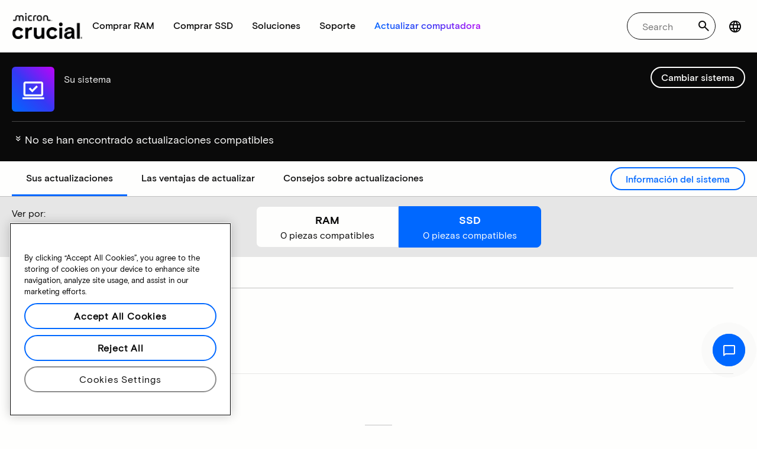

--- FILE ---
content_type: application/javascript;charset=utf-8
request_url: https://prod-cpg-cloud-mx.crucial.com/etc.clientlibs/cq/testandtarget/clientlibs/testandtarget/parameters.lc-775c9eb7ff4c48025fbe3d707bcf5f55-lc.min.js
body_size: -217
content:
(function(a){var b=a.clientCode;window.targetGlobalSettings={clientCode:b,serverHost:b+".tt.omtrdc.net",currentPagePath:a.currentPagePath}})(CQ_Analytics.TestTarget);

--- FILE ---
content_type: image/svg+xml
request_url: https://prod-cpg-cloud-mx.crucial.com/content/crucial/es-mx/home/compatible-upgrade-for/_jcr_content/root/container/upgradeinsights/teaser-3.coreimg.svg/1761733604015/crucial-cuf-model-icon-maximize.svg
body_size: 831
content:
<svg width="42" height="42" viewBox="0 0 42 42" fill="none" xmlns="http://www.w3.org/2000/svg">
<metadata><?xpacket begin="﻿" id="W5M0MpCehiHzreSzNTczkc9d"?>
<x:xmpmeta xmlns:x="adobe:ns:meta/" x:xmptk="Adobe XMP Core 8.0-c001 1.000000, 0000/00/00-00:00:00        ">
   <rdf:RDF xmlns:rdf="http://www.w3.org/1999/02/22-rdf-syntax-ns#">
      <rdf:Description rdf:about=""
            xmlns:dc="http://purl.org/dc/elements/1.1/">
         <dc:format>image/svg+xml</dc:format>
         <dc:modified>2025-06-26T09:39:58.468Z</dc:modified>
      </rdf:Description>
   </rdf:RDF>
</x:xmpmeta>
                                                                                                    
                                                                                                    
                                                                                                    
                                                                                                    
                                                                                                    
                                                                                                    
                                                                                                    
                                                                                                    
                                                                                                    
                                                                                                    
                                                                                                    
                                                                                                    
                                                                                                    
                                                                                                    
                                                                                                    
                                                                                                    
                                                                                                    
                                                                                                    
                                                                                                    
                                                                                                    
                           
<?xpacket end="w"?></metadata>
<path d="M18.0824 22.1656L20.656 24.7393C20.965 25.0602 21.3591 25.2207 21.8381 25.2207C22.3172 25.2207 22.7172 25.0602 23.0381 24.7393L29 18.7953V21.0471C29 21.4355 29.1352 21.76 29.4056 22.0207C29.6758 22.2814 30.0111 22.4118 30.4118 22.4118C30.8002 22.4118 31.1325 22.2765 31.4089 22.0061C31.6853 21.736 31.8235 21.4006 31.8235 21V15.6424C31.8235 15.1696 31.6582 14.7678 31.3275 14.4372C30.9969 14.1065 30.5951 13.9412 30.1224 13.9412H24.7176C24.3293 13.9412 24.0047 14.0794 23.744 14.3558C23.4833 14.6322 23.3529 14.9645 23.3529 15.3529C23.3529 15.7536 23.4882 16.0889 23.7586 16.3591C24.0287 16.6295 24.3641 16.7647 24.7647 16.7647H26.9694L21.8471 21.952L19.2734 19.3784C18.9525 19.038 18.5525 18.8678 18.0734 18.8678C17.5944 18.8678 17.2003 19.038 16.8913 19.3784L11.3492 24.9021C11.0693 25.1751 10.9294 25.5087 10.9294 25.9031C10.9294 26.2977 11.0693 26.6254 11.3492 26.8861C11.6221 27.1779 11.9558 27.3238 12.3501 27.3238C12.7448 27.3238 13.0725 27.1779 13.3332 26.8861L18.0824 22.1656ZM8.40282 37C7.45192 37 6.64706 36.6706 5.98824 36.0118C5.32941 35.3529 5 34.5481 5 33.5972V8.40282C5 7.45192 5.32941 6.64706 5.98824 5.98824C6.64706 5.32941 7.45192 5 8.40282 5H33.5972C34.5481 5 35.3529 5.32941 36.0118 5.98824C36.6706 6.64706 37 7.45192 37 8.40282V33.5972C37 34.5481 36.6706 35.3529 36.0118 36.0118C35.3529 36.6706 34.5481 37 33.5972 37H8.40282ZM8.40282 34.1765H33.5972C33.7421 34.1765 33.8748 34.1161 33.9953 33.9953C34.1161 33.8748 34.1765 33.7421 34.1765 33.5972V8.40282C34.1765 8.25788 34.1161 8.12518 33.9953 8.0047C33.8748 7.88392 33.7421 7.82353 33.5972 7.82353H8.40282C8.25788 7.82353 8.12518 7.88392 8.00471 8.0047C7.88392 8.12518 7.82353 8.25788 7.82353 8.40282V33.5972C7.82353 33.7421 7.88392 33.8748 8.00471 33.9953C8.12518 34.1161 8.25788 34.1765 8.40282 34.1765Z" fill="url(#paint0_linear_8420_29441)"/>
<defs>
<linearGradient id="paint0_linear_8420_29441" x1="5" y1="37" x2="37" y2="5" gradientUnits="userSpaceOnUse">
<stop stop-color="#BD03F7"/>
<stop offset="0.512315" stop-color="#3539F4"/>
<stop offset="1" stop-color="#0068FF"/>
</linearGradient>
</defs>
</svg>


--- FILE ---
content_type: text/javascript
request_url: https://d.la13-core1.sfdc-lywfpd.salesforceliveagent.com/chat/rest/Visitor/Settings.jsonp?sid=2b66cb17-2abe-482d-a431-b7ab70c28b41&Settings.prefix=Visitor&Settings.buttonIds=[]&Settings.updateBreadcrumb=1&Settings.urlPrefix=undefined&callback=liveagent._.handlePing&deployment_id=572f4000000Qf5Q&org_id=00Df4000002aQDS&version=44
body_size: 94
content:
/**/liveagent._.handlePing({"messages":[{"type":"Settings", "message":{"prefixKey":"c57c37d8fc5cb1dbb069e3dbd0e9fa3c4b452613","contentServerUrl":"https://la13-core1.sfdc-lywfpd.salesforceliveagent.com/content","pingRate":50000.0,"buttons":[]}}]});

--- FILE ---
content_type: application/x-javascript
request_url: https://assets.adobedtm.com/4406f1b3c350/2713920b402d/launch-b776186fd5d6.min.js
body_size: 92172
content:
// For license information, see `https://assets.adobedtm.com/4406f1b3c350/2713920b402d/launch-b776186fd5d6.js`.
window._satellite=window._satellite||{},window._satellite.container={buildInfo:{minified:!0,buildDate:"2025-11-04T04:53:09Z",turbineBuildDate:"2024-08-22T17:32:44Z",turbineVersion:"28.0.0"},environment:{id:"ENac4386d4779149e593c830a8385c6367",stage:"production"},dataElements:{"Page Name":{defaultValue:"n/a",forceLowerCase:!0,cleanText:!0,modulePath:"core/src/lib/dataElements/customCode.js",settings:{source:function(){if(null!=window.adobeDataLayer&&window.adobeDataLayer.length>0&&null!=window.adobeDataLayer[0].page&&null!=window.adobeDataLayer[0].page.pageInfo&&null!=window.adobeDataLayer[0].page.pageInfo.breadcrumbs)return window.adobeDataLayer[0].page.pageInfo.breadcrumbs}}},"Crucial Click - Link Url":{modulePath:"core/src/lib/dataElements/customCode.js",settings:{source:function(e){try{if(e&&e.message&&e.message.eventInfo&&e.message.eventInfo.path){var t=e.message.eventInfo.path;return e.message[t]&&e.message[t].linkUrl?e.message[t].linkUrl:"n/a"}}catch(e){console.log("exception --"+e)}}}},"Crucial Click - Link Category":{modulePath:"core/src/lib/dataElements/customCode.js",settings:{source:function(e){try{if(e&&e.message&&e.message.eventInfo){var t=e.message.eventInfo.path;return e.message[t]?e.message[t].linkCategory:"n/a"}}catch(e){console.log("exception --"+e)}}}},"CUF Filter Name":{forceLowerCase:!0,cleanText:!0,modulePath:"core/src/lib/dataElements/customCode.js",settings:{source:function(e){try{if(e&&e.message&&e.message.eventInfo){var t=e.message.eventInfo.path,n=e.message[t]?e.message[t].Events:"n/a";return void 0!==_satellite&&_satellite.setVar("Filter_Event",n),e.message[t]?e.message[t].filterValue:"n/a"}}catch(e){console.log("exception --"+e)}}}},"Datalayer Object":{modulePath:"core/src/lib/dataElements/javascriptVariable.js",settings:{path:"adobeDataLayer"}},"Page Url":{defaultValue:"n/a",modulePath:"core/src/lib/dataElements/pageInfo.js",settings:{attribute:"url"}},"Product Quantity":{modulePath:"core/src/lib/dataElements/customCode.js",settings:{source:function(e){try{if(e&&e.message&&e.message.eventInfo){var t=e.message.eventInfo.path;return e.message[t]?e.message[t].quantity:"n/a"}}catch(e){console.log("exception --"+e)}}}},"CUF Filter Results":{forceLowerCase:!0,cleanText:!0,modulePath:"core/src/lib/dataElements/customCode.js",settings:{source:function(e){try{if(e&&e.message&&e.message.eventInfo){var t=e.message.eventInfo.path;return e.message[t]?e.message[t].filterresults:"n/a"}}catch(e){console.log("exception --"+e)}}}},"Site third level":{forceLowerCase:!0,cleanText:!0,modulePath:"core/src/lib/dataElements/customCode.js",settings:{source:function(){if(window.adobeDataLayer&&window.adobeDataLayer[0].page.deviceInfo&&window.adobeDataLayer[0].page.deviceInfo.model)return window.adobeDataLayer[0].page.deviceInfo.model;if(window.location.href&&window.location.href.includes("/compatible-upgrade-for")){const e=url.match(/compatible-upgrade-for\/([^\/]+)\/([^\/?#]+)/);if(e)return e[2].split(".")[0]}else if(window.adobeDataLayer[0].page.pageInfo&&window.adobeDataLayer[0].page.pageInfo.rollup){const e=window.adobeDataLayer[0].page.pageInfo.rollup.split(":");return e.length>=6?e[5]:""}return""}}},"CUF Filter Event Type":{forceLowerCase:!0,cleanText:!0,modulePath:"core/src/lib/dataElements/customCode.js",settings:{source:function(e){try{if(e&&e.message&&e.message.eventInfo){var t=e.message.eventInfo.path;return e.message[t]?e.message[t].Events:"n/a"}}catch(e){console.log("exception --"+e)}}}},"Site fifth level":{defaultValue:"",forceLowerCase:!0,cleanText:!0,modulePath:"core/src/lib/dataElements/customCode.js",settings:{source:function(){if(window.adobeDataLayer&&window.adobeDataLayer[0].page.pageInfo&&window.adobeDataLayer[0].page.pageInfo.rollup){const e=window.adobeDataLayer[0].page.pageInfo.rollup.split(":");return e.length>=8?e[7]:""}return""}}},"CUF Sort Type Value":{forceLowerCase:!0,cleanText:!0,modulePath:"core/src/lib/dataElements/customCode.js",settings:{source:function(e){try{if(e&&e.message&&e.message.eventInfo){var t=e.message.eventInfo.path;return e.message[t]?e.message[t].sort_type:"n/a"}}catch(e){console.log("exception --"+e)}}}},"CUF Filter Category":{forceLowerCase:!0,cleanText:!0,modulePath:"core/src/lib/dataElements/customCode.js",settings:{source:function(e){try{if(e&&e.message&&e.message.eventInfo){var t=e.message.eventInfo.path;return e.message[t]?e.message[t].filterCategory:"n/a"}}catch(e){console.log("exception --"+e)}}}},"Previous page":{defaultValue:"",forceLowerCase:!0,cleanText:!0,modulePath:"core/src/lib/dataElements/pageInfo.js",settings:{attribute:"referrer"}},"Site fourth level":{defaultValue:"",forceLowerCase:!0,cleanText:!0,modulePath:"core/src/lib/dataElements/customCode.js",settings:{source:function(){if(window.adobeDataLayer&&window.adobeDataLayer[0].page.pageInfo&&window.adobeDataLayer[0].page.pageInfo.rollup){const e=window.adobeDataLayer[0].page.pageInfo.rollup.split(":");return e.length>=7?e[6]:""}return""}}},"Product Title":{defaultValue:"",cleanText:!0,modulePath:"core/src/lib/dataElements/customCode.js",settings:{source:function(e){try{if(e&&e.message&&e.message.eventInfo){var t=e.message.eventInfo.path;return e.message[t]?e.message[t].prodtitle:"n/a"}}catch(e){console.log("exception --"+e)}}}},"Site First Level":{defaultValue:"n/a",forceLowerCase:!0,cleanText:!0,modulePath:"core/src/lib/dataElements/customCode.js",settings:{source:function(){if(null!=window.adobeDataLayer&&window.adobeDataLayer.length>0&&null!=window.adobeDataLayer[0].page&&null!=window.adobeDataLayer[0].page.pageInfo&&null!=window.adobeDataLayer[0].page.pageInfo.rollup){const e=window.adobeDataLayer[0].page.pageInfo.rollup.split(":");return e.length>=4?e[3]:""}}}},"Previous Page":{defaultValue:"n/a",forceLowerCase:!0,cleanText:!0,modulePath:"core/src/lib/dataElements/pageInfo.js",settings:{attribute:"referrer"}},"Crucial Click - Link Name":{modulePath:"core/src/lib/dataElements/customCode.js",settings:{source:function(e){try{if(e&&e.message&&e.message.eventInfo){var t=e.message.eventInfo.path;return e.message[t]?e.message[t].linkName:"n/a"}}catch(e){console.log("exception --"+e)}}}},"Domain Name":{defaultValue:"",forceLowerCase:!0,cleanText:!0,modulePath:"core/src/lib/dataElements/customCode.js",settings:{source:function(){return new URL(window.location.href).hostname}}},"Channelsight Retailer Name":{defaultValue:"",forceLowerCase:!0,cleanText:!0,modulePath:"core/src/lib/dataElements/customCode.js",settings:{source:function(e){try{if(e&&e.message&&e.message.eventInfo&&e.message.eventInfo.path){var t=e.message.eventInfo.path;if(e.message[t]&&e.message[t].retailerName)return void 0!==_satellite&&_satellite.setVar("Buynow_linkname","BuyNowLinkTracking"),e.message[t].retailerName;if(e.message[t]&&void 0!==_satellite)return _satellite.setVar("Buynow_linkname","WTBLinkTracking"),"n/a"}}catch(e){console.log("exception --"+e)}}}},"Product Sku":{defaultValue:"",forceLowerCase:!0,cleanText:!0,modulePath:"core/src/lib/dataElements/customCode.js",settings:{source:function(e){try{if(e&&e.message&&e.message.eventInfo&&e.message.eventInfo.path){var t=e.message.eventInfo.path;return e.message[t]&&e.message[t].prodSku?e.message[t].prodSku:"n/a"}}catch(e){console.log("exception --"+e)}}}},"Cart Id":{defaultValue:"",cleanText:!0,modulePath:"core/src/lib/dataElements/customCode.js",settings:{source:function(e){try{if(e&&e.message&&e.message.eventInfo){var t=e.message.eventInfo.path;return e.message[t]?e.message[t].cartId:"n/a"}}catch(e){console.log("exception --"+e)}}}},"Site second level":{forceLowerCase:!0,cleanText:!0,modulePath:"core/src/lib/dataElements/customCode.js",settings:{source:function(){if(window.adobeDataLayer&&null!=window.adobeDataLayer[0].page&&window.adobeDataLayer[0].page.deviceInfo&&window.adobeDataLayer[0].page.deviceInfo.manufacturer)return window.adobeDataLayer[0].page.deviceInfo.manufacturer;if(window.location.href&&window.location.href.includes("/compatible-upgrade-for")){const e=url.match(/compatible-upgrade-for\/([^\/]+)\/([^\/?#]+)/);if(e)return e[1]}else if(window.adobeDataLayer[0].page.pageInfo&&window.adobeDataLayer[0].page.pageInfo.rollup){const e=window.adobeDataLayer[0].page.pageInfo.rollup.split(":");return e.length>=5?e[4]:""}return""}}},"Product Category":{defaultValue:"",forceLowerCase:!0,cleanText:!0,modulePath:"core/src/lib/dataElements/customCode.js",settings:{source:function(e){try{if(e&&e.message&&e.message.eventInfo){var t=e.message.eventInfo.path;return e.message[t]?e.message[t].category:"n/a"}}catch(e){console.log("exception --"+e)}}}},"Page Type":{defaultValue:"n/a",forceLowerCase:!0,cleanText:!0,modulePath:"core/src/lib/dataElements/customCode.js",settings:{source:function(){return null!=window.adobeDataLayer&&window.adobeDataLayer.length>0&&null!=window.adobeDataLayer[0].page&&null!=window.adobeDataLayer[0].page.pageInfo&&null!=window.adobeDataLayer[0].page.pageInfo.pageType?window.adobeDataLayer[0].page.pageInfo.pageType:window.location.href&&window.location.href.includes("/compatible-upgrade-for")&&url.match(/compatible-upgrade-for\/([^\/]+)\/([^\/?#]+)/)?"advisor-results":""}}}},extensions:{core:{displayName:"Core",hostedLibFilesBaseUrl:"https://assets.adobedtm.com/extensions/EP6a6d85ccbeaa4750848f31959dd9eec5/",modules:{"core/src/lib/dataElements/customCode.js":{name:"custom-code",displayName:"Custom Code",script:function(e){"use strict";e.exports=function(e,t){return e.source(t)}}},"core/src/lib/dataElements/javascriptVariable.js":{name:"javascript-variable",displayName:"JavaScript Variable",script:function(e,t,n){"use strict";var r=n("../helpers/getObjectProperty.js");e.exports=function(e){return r(window,e.path)}}},"core/src/lib/dataElements/pageInfo.js":{name:"page-info",displayName:"Page Info",script:function(e,t,n){"use strict";var r=n("@adobe/reactor-document");e.exports=function(e){switch(e.attribute){case"url":return r.location.href;case"hostname":return r.location.hostname;case"pathname":return r.location.pathname;case"protocol":return r.location.protocol;case"referrer":return r.referrer;case"title":return r.title}}}},"core/src/lib/events/libraryLoaded.js":{name:"library-loaded",displayName:"Library Loaded (Page Top)",script:function(e,t,n){"use strict";var r=n("./helpers/pageLifecycleEvents");e.exports=function(e,t){r.registerLibraryLoadedTrigger(t)}}},"core/src/lib/actions/customCode.js":{name:"custom-code",displayName:"Custom Code",script:function(e,t,n,r){"use strict";var o,i,a,s,u=n("@adobe/reactor-document"),c=n("@adobe/reactor-promise"),l=n("./helpers/decorateCode"),f=n("./helpers/loadCodeSequentially"),d=n("../../../node_modules/postscribe/dist/postscribe"),p=n("./helpers/unescapeHtmlCode"),g=n("../helpers/findPageScript").getTurbine,h=(i=function(e){d(u.body,e,{beforeWriteToken:function(e){var t=e.tagName&&e.tagName.toLowerCase();return o&&"script"===t&&(e.attrs.nonce=o),"script"!==t&&"style"!==t||(Object.keys(e.attrs||{}).forEach((function(t){e.attrs[t]=p(e.attrs[t])})),e.src&&(e.src=p(e.src))),e},error:function(e){r.logger.error(e.msg)}})},a=[],s=function(){if(u.body)for(;a.length;)i(a.shift());else setTimeout(s,20)},function(e){a.push(e),s()}),v=function(){if(u.currentScript)return u.currentScript.async;var e=g();return!e||e.async}();e.exports=function(e,t){var n;o=r.getExtensionSettings().cspNonce;var i={settings:e,event:t},a=i.settings.source;if(a)return i.settings.isExternal?f(a).then((function(e){return e?(n=l(i,e),h(n.code),n.promise):c.resolve()})):(n=l(i,a),v||"loading"!==u.readyState?h(n.code):u.write&&!1===r.propertySettings.ruleComponentSequencingEnabled?u.write(n.code):h(n.code),n.promise)}}},"core/src/lib/helpers/getObjectProperty.js":{script:function(e){"use strict";e.exports=function(e,t){for(var n=t.split("."),r=e,o=0,i=n.length;o<i;o++){if(null==r)return;r=r[n[o]]}return r}}},"core/src/lib/events/helpers/pageLifecycleEvents.js":{script:function(e,t,n){"use strict";var r=n("@adobe/reactor-window"),o=n("@adobe/reactor-document"),i=-1!==r.navigator.appVersion.indexOf("MSIE 10"),a="WINDOW_LOADED",s="DOM_READY",u="PAGE_BOTTOM",c=[u,s,a],l=function(e,t){return{element:e,target:e,nativeEvent:t}},f={};c.forEach((function(e){f[e]=[]}));var d=function(e,t){c.slice(0,g(e)+1).forEach((function(e){h(t,e)}))},p=function(){return"complete"===o.readyState?a:"interactive"===o.readyState?i?null:s:void 0},g=function(e){return c.indexOf(e)},h=function(e,t){f[t].forEach((function(t){v(e,t)})),f[t]=[]},v=function(e,t){var n=t.trigger,r=t.syntheticEventFn;n(r?r(e):null)};r._satellite=r._satellite||{},r._satellite.pageBottom=d.bind(null,u),o.addEventListener("DOMContentLoaded",d.bind(null,s),!0),r.addEventListener("load",d.bind(null,a),!0),r.setTimeout((function(){var e=p();e&&d(e)}),0),e.exports={registerLibraryLoadedTrigger:function(e){e()},registerPageBottomTrigger:function(e){f[u].push({trigger:e})},registerDomReadyTrigger:function(e){f[s].push({trigger:e,syntheticEventFn:l.bind(null,o)})},registerWindowLoadedTrigger:function(e){f[a].push({trigger:e,syntheticEventFn:l.bind(null,r)})}}}},"core/src/lib/actions/helpers/decorateCode.js":{script:function(e,t,n){"use strict";var r=n("./decorators/decorateGlobalJavaScriptCode"),o=n("./decorators/decorateNonGlobalJavaScriptCode"),i={javascript:function(e,t){return e.settings.global?r(e,t):o(e,t)},html:n("./decorators/decorateHtmlCode")};e.exports=function(e,t){return i[e.settings.language](e,t)}}},"core/src/lib/actions/helpers/loadCodeSequentially.js":{script:function(e,t,n){"use strict";var r=n("@adobe/reactor-promise"),o=n("./getSourceByUrl"),i=r.resolve();e.exports=function(e){var t=new r((function(t){var n=o(e);r.all([n,i]).then((function(e){var n=e[0];t(n)}))}));return i=t,t}}},"core/node_modules/postscribe/dist/postscribe.js":{script:function(e,t){var n,r;n=this,r=function(){return function(e){function t(r){if(n[r])return n[r].exports;var o=n[r]={exports:{},id:r,loaded:!1};return e[r].call(o.exports,o,o.exports,t),o.loaded=!0,o.exports}var n={};return t.m=e,t.c=n,t.p="",t(0)}([function(e,t,n){"use strict";function r(e){return e&&e.__esModule?e:{default:e}}var o=r(n(1));e.exports=o.default},function(e,t,n){"use strict";function r(e){if(e&&e.__esModule)return e;var t={};if(null!=e)for(var n in e)Object.prototype.hasOwnProperty.call(e,n)&&(t[n]=e[n]);return t.default=e,t}function o(e){return e&&e.__esModule?e:{default:e}}function i(){}function a(){var e=g.shift();if(e){var t=f.last(e);t.afterDequeue(),e.stream=s.apply(void 0,e),t.afterStreamStart()}}function s(e,t,n){function r(e){e=n.beforeWrite(e),h.write(e),n.afterWrite(e)}(h=new l.default(e,n)).id=p++,h.name=n.name||h.id,u.streams[h.name]=h;var o=e.ownerDocument,s={close:o.close,open:o.open,write:o.write,writeln:o.writeln};c(o,{close:i,open:i,write:function(){for(var e=arguments.length,t=Array(e),n=0;n<e;n++)t[n]=arguments[n];return r(t.join(""))},writeln:function(){for(var e=arguments.length,t=Array(e),n=0;n<e;n++)t[n]=arguments[n];return r(t.join("")+"\n")}});var f=h.win.onerror||i;return h.win.onerror=function(e,t,r){n.error({msg:e+" - "+t+": "+r}),f.apply(h.win,[e,t,r])},h.write(t,(function(){c(o,s),h.win.onerror=f,n.done(),h=null,a()})),h}function u(e,t,n){if(f.isFunction(n))n={done:n};else if("clear"===n)return g=[],h=null,void(p=0);n=f.defaults(n,d);var r=[e=/^#/.test(e)?window.document.getElementById(e.substr(1)):e.jquery?e[0]:e,t,n];return e.postscribe={cancel:function(){r.stream?r.stream.abort():r[1]=i}},n.beforeEnqueue(r),g.push(r),h||a(),e.postscribe}t.__esModule=!0;var c=Object.assign||function(e){for(var t=1;t<arguments.length;t++){var n=arguments[t];for(var r in n)Object.prototype.hasOwnProperty.call(n,r)&&(e[r]=n[r])}return e};t.default=u;var l=o(n(2)),f=r(n(4)),d={afterAsync:i,afterDequeue:i,afterStreamStart:i,afterWrite:i,autoFix:!0,beforeEnqueue:i,beforeWriteToken:function(e){return e},beforeWrite:function(e){return e},done:i,error:function(e){throw new Error(e.msg)},releaseAsync:!1},p=0,g=[],h=null;c(u,{streams:{},queue:g,WriteStream:l.default})},function(e,t,n){"use strict";function r(e){if(e&&e.__esModule)return e;var t={};if(null!=e)for(var n in e)Object.prototype.hasOwnProperty.call(e,n)&&(t[n]=e[n]);return t.default=e,t}function o(e){return e&&e.__esModule?e:{default:e}}function i(e,t){if(!(e instanceof t))throw new TypeError("Cannot call a class as a function")}function a(e,t){var n=d+t,r=e.getAttribute(n);return l.existy(r)?String(r):r}function s(e,t){var n=arguments.length>2&&void 0!==arguments[2]?arguments[2]:null,r=d+t;l.existy(n)&&""!==n?e.setAttribute(r,n):e.removeAttribute(r)}t.__esModule=!0;var u=Object.assign||function(e){for(var t=1;t<arguments.length;t++){var n=arguments[t];for(var r in n)Object.prototype.hasOwnProperty.call(n,r)&&(e[r]=n[r])}return e},c=o(n(3)),l=r(n(4)),f=!1,d="data-ps-",p="ps-style",g="ps-script",h=function(){function e(t){var n=arguments.length>1&&void 0!==arguments[1]?arguments[1]:{};i(this,e),this.root=t,this.options=n,this.doc=t.ownerDocument,this.win=this.doc.defaultView||this.doc.parentWindow,this.parser=new c.default("",{autoFix:n.autoFix}),this.actuals=[t],this.proxyHistory="",this.proxyRoot=this.doc.createElement(t.nodeName),this.scriptStack=[],this.writeQueue=[],s(this.proxyRoot,"proxyof",0)}return e.prototype.write=function(){var e;for((e=this.writeQueue).push.apply(e,arguments);!this.deferredRemote&&this.writeQueue.length;){var t=this.writeQueue.shift();l.isFunction(t)?this._callFunction(t):this._writeImpl(t)}},e.prototype._callFunction=function(e){var t={type:"function",value:e.name||e.toString()};this._onScriptStart(t),e.call(this.win,this.doc),this._onScriptDone(t)},e.prototype._writeImpl=function(e){this.parser.append(e);for(var t=void 0,n=void 0,r=void 0,o=[];(t=this.parser.readToken())&&!(n=l.isScript(t))&&!(r=l.isStyle(t));)(t=this.options.beforeWriteToken(t))&&o.push(t);o.length>0&&this._writeStaticTokens(o),n&&this._handleScriptToken(t),r&&this._handleStyleToken(t)},e.prototype._writeStaticTokens=function(e){var t=this._buildChunk(e);return t.actual?(t.html=this.proxyHistory+t.actual,this.proxyHistory+=t.proxy,this.proxyRoot.innerHTML=t.html,f&&(t.proxyInnerHTML=this.proxyRoot.innerHTML),this._walkChunk(),f&&(t.actualInnerHTML=this.root.innerHTML),t):null},e.prototype._buildChunk=function(e){for(var t=this.actuals.length,n=[],r=[],o=[],i=e.length,a=0;a<i;a++){var s=e[a],u=s.toString();if(n.push(u),s.attrs){if(!/^noscript$/i.test(s.tagName)){var c=t++;r.push(u.replace(/(\/?>)/," "+d+"id="+c+" $1")),s.attrs.id!==g&&s.attrs.id!==p&&o.push("atomicTag"===s.type?"":"<"+s.tagName+" "+d+"proxyof="+c+(s.unary?" />":">"))}}else r.push(u),o.push("endTag"===s.type?u:"")}return{tokens:e,raw:n.join(""),actual:r.join(""),proxy:o.join("")}},e.prototype._walkChunk=function(){for(var e=void 0,t=[this.proxyRoot];l.existy(e=t.shift());){var n=1===e.nodeType;if(!n||!a(e,"proxyof")){n&&(this.actuals[a(e,"id")]=e,s(e,"id"));var r=e.parentNode&&a(e.parentNode,"proxyof");r&&this.actuals[r].appendChild(e)}t.unshift.apply(t,l.toArray(e.childNodes))}},e.prototype._handleScriptToken=function(e){var t=this,n=this.parser.clear();n&&this.writeQueue.unshift(n),e.src=e.attrs.src||e.attrs.SRC,(e=this.options.beforeWriteToken(e))&&(e.src&&this.scriptStack.length?this.deferredRemote=e:this._onScriptStart(e),this._writeScriptToken(e,(function(){t._onScriptDone(e)})))},e.prototype._handleStyleToken=function(e){var t=this.parser.clear();t&&this.writeQueue.unshift(t),e.type=e.attrs.type||e.attrs.TYPE||"text/css",(e=this.options.beforeWriteToken(e))&&this._writeStyleToken(e),t&&this.write()},e.prototype._writeStyleToken=function(e){var t=this._buildStyle(e);this._insertCursor(t,p),e.content&&(t.styleSheet&&!t.sheet?t.styleSheet.cssText=e.content:t.appendChild(this.doc.createTextNode(e.content)))},e.prototype._buildStyle=function(e){var t=this.doc.createElement(e.tagName);return t.setAttribute("type",e.type),l.eachKey(e.attrs,(function(e,n){t.setAttribute(e,n)})),t},e.prototype._insertCursor=function(e,t){this._writeImpl('<span id="'+t+'"/>');var n=this.doc.getElementById(t);n&&n.parentNode.replaceChild(e,n)},e.prototype._onScriptStart=function(e){e.outerWrites=this.writeQueue,this.writeQueue=[],this.scriptStack.unshift(e)},e.prototype._onScriptDone=function(e){e===this.scriptStack[0]?(this.scriptStack.shift(),this.write.apply(this,e.outerWrites),!this.scriptStack.length&&this.deferredRemote&&(this._onScriptStart(this.deferredRemote),this.deferredRemote=null)):this.options.error({msg:"Bad script nesting or script finished twice"})},e.prototype._writeScriptToken=function(e,t){var n=this._buildScript(e),r=this._shouldRelease(n),o=this.options.afterAsync;e.src&&(n.src=e.src,this._scriptLoadHandler(n,r?o:function(){t(),o()}));try{this._insertCursor(n,g),n.src&&!r||t()}catch(e){this.options.error(e),t()}},e.prototype._buildScript=function(e){var t=this.doc.createElement(e.tagName);return l.eachKey(e.attrs,(function(e,n){t.setAttribute(e,n)})),e.content&&(t.text=e.content),t},e.prototype._scriptLoadHandler=function(e,t){function n(){e=e.onload=e.onreadystatechange=e.onerror=null}function r(){n(),null!=t&&t(),t=null}function o(e){n(),a(e),null!=t&&t(),t=null}function i(e,t){var n=e["on"+t];null!=n&&(e["_on"+t]=n)}var a=this.options.error;i(e,"load"),i(e,"error"),u(e,{onload:function(){if(e._onload)try{e._onload.apply(this,Array.prototype.slice.call(arguments,0))}catch(t){o({msg:"onload handler failed "+t+" @ "+e.src})}r()},onerror:function(){if(e._onerror)try{e._onerror.apply(this,Array.prototype.slice.call(arguments,0))}catch(t){return void o({msg:"onerror handler failed "+t+" @ "+e.src})}o({msg:"remote script failed "+e.src})},onreadystatechange:function(){/^(loaded|complete)$/.test(e.readyState)&&r()}})},e.prototype._shouldRelease=function(e){return!/^script$/i.test(e.nodeName)||!!(this.options.releaseAsync&&e.src&&e.hasAttribute("async"))},e}();t.default=h},function(e){var t;t=function(){return function(e){function t(r){if(n[r])return n[r].exports;var o=n[r]={exports:{},id:r,loaded:!1};return e[r].call(o.exports,o,o.exports,t),o.loaded=!0,o.exports}var n={};return t.m=e,t.c=n,t.p="",t(0)}([function(e,t,n){"use strict";function r(e){return e&&e.__esModule?e:{default:e}}var o=r(n(1));e.exports=o.default},function(e,t,n){"use strict";function r(e){return e&&e.__esModule?e:{default:e}}function o(e){if(e&&e.__esModule)return e;var t={};if(null!=e)for(var n in e)Object.prototype.hasOwnProperty.call(e,n)&&(t[n]=e[n]);return t.default=e,t}function i(e,t){if(!(e instanceof t))throw new TypeError("Cannot call a class as a function")}t.__esModule=!0;var a=o(n(2)),s=o(n(3)),u=r(n(6)),c=n(5),l={comment:/^<!--/,endTag:/^<\//,atomicTag:/^<\s*(script|style|noscript|iframe|textarea)[\s\/>]/i,startTag:/^</,chars:/^[^<]/},f=function(){function e(){var t=this,n=arguments.length>0&&void 0!==arguments[0]?arguments[0]:"",r=arguments.length>1&&void 0!==arguments[1]?arguments[1]:{};i(this,e),this.stream=n;var o=!1,s={};for(var c in a)a.hasOwnProperty(c)&&(r.autoFix&&(s[c+"Fix"]=!0),o=o||s[c+"Fix"]);o?(this._readToken=(0,u.default)(this,s,(function(){return t._readTokenImpl()})),this._peekToken=(0,u.default)(this,s,(function(){return t._peekTokenImpl()}))):(this._readToken=this._readTokenImpl,this._peekToken=this._peekTokenImpl)}return e.prototype.append=function(e){this.stream+=e},e.prototype.prepend=function(e){this.stream=e+this.stream},e.prototype._readTokenImpl=function(){var e=this._peekTokenImpl();if(e)return this.stream=this.stream.slice(e.length),e},e.prototype._peekTokenImpl=function(){for(var e in l)if(l.hasOwnProperty(e)&&l[e].test(this.stream)){var t=s[e](this.stream);if(t)return"startTag"===t.type&&/script|style/i.test(t.tagName)?null:(t.text=this.stream.substr(0,t.length),t)}},e.prototype.peekToken=function(){return this._peekToken()},e.prototype.readToken=function(){return this._readToken()},e.prototype.readTokens=function(e){for(var t=void 0;t=this.readToken();)if(e[t.type]&&!1===e[t.type](t))return},e.prototype.clear=function(){var e=this.stream;return this.stream="",e},e.prototype.rest=function(){return this.stream},e}();for(var d in t.default=f,f.tokenToString=function(e){return e.toString()},f.escapeAttributes=function(e){var t={};for(var n in e)e.hasOwnProperty(n)&&(t[n]=(0,c.escapeQuotes)(e[n],null));return t},f.supports=a,a)a.hasOwnProperty(d)&&(f.browserHasFlaw=f.browserHasFlaw||!a[d]&&d)},function(e,t){"use strict";t.__esModule=!0;var n=!1,r=!1,o=window.document.createElement("div");try{var i="<P><I></P></I>";o.innerHTML=i,t.tagSoup=n=o.innerHTML!==i}catch(e){t.tagSoup=n=!1}try{o.innerHTML="<P><i><P></P></i></P>",t.selfClose=r=2===o.childNodes.length}catch(e){t.selfClose=r=!1}o=null,t.tagSoup=n,t.selfClose=r},function(e,t,n){"use strict";function r(e){var t=e.indexOf("-->");if(t>=0)return new c.CommentToken(e.substr(4,t-1),t+3)}function o(e){var t=e.indexOf("<");return new c.CharsToken(t>=0?t:e.length)}function i(e){var t,n,r;if(-1!==e.indexOf(">")){var o=e.match(l.startTag);if(o){var i=(t={},n={},r=o[2],o[2].replace(l.attr,(function(e,o){arguments[2]||arguments[3]||arguments[4]||arguments[5]?arguments[5]?(t[arguments[5]]="",n[arguments[5]]=!0):t[o]=arguments[2]||arguments[3]||arguments[4]||l.fillAttr.test(o)&&o||"":t[o]="",r=r.replace(e,"")})),{v:new c.StartTagToken(o[1],o[0].length,t,n,!!o[3],r.replace(/^[\s\uFEFF\xA0]+|[\s\uFEFF\xA0]+$/g,""))});if("object"===(void 0===i?"undefined":u(i)))return i.v}}}function a(e){var t=i(e);if(t){var n=e.slice(t.length);if(n.match(new RegExp("</\\s*"+t.tagName+"\\s*>","i"))){var r=n.match(new RegExp("([\\s\\S]*?)</\\s*"+t.tagName+"\\s*>","i"));if(r)return new c.AtomicTagToken(t.tagName,r[0].length+t.length,t.attrs,t.booleanAttrs,r[1])}}}function s(e){var t=e.match(l.endTag);if(t)return new c.EndTagToken(t[1],t[0].length)}t.__esModule=!0;var u="function"==typeof Symbol&&"symbol"==typeof Symbol.iterator?function(e){return typeof e}:function(e){return e&&"function"==typeof Symbol&&e.constructor===Symbol&&e!==Symbol.prototype?"symbol":typeof e};t.comment=r,t.chars=o,t.startTag=i,t.atomicTag=a,t.endTag=s;var c=n(4),l={startTag:/^<([\-A-Za-z0-9_]+)((?:\s+[\w\-]+(?:\s*=?\s*(?:(?:"[^"]*")|(?:'[^']*')|[^>\s]+))?)*)\s*(\/?)>/,endTag:/^<\/([\-A-Za-z0-9_]+)[^>]*>/,attr:/(?:([\-A-Za-z0-9_]+)\s*=\s*(?:(?:"((?:\\.|[^"])*)")|(?:'((?:\\.|[^'])*)')|([^>\s]+)))|(?:([\-A-Za-z0-9_]+)(\s|$)+)/g,fillAttr:/^(checked|compact|declare|defer|disabled|ismap|multiple|nohref|noresize|noshade|nowrap|readonly|selected)$/i}},function(e,t,n){"use strict";function r(e,t){if(!(e instanceof t))throw new TypeError("Cannot call a class as a function")}t.__esModule=!0,t.EndTagToken=t.AtomicTagToken=t.StartTagToken=t.TagToken=t.CharsToken=t.CommentToken=t.Token=void 0;var o=n(5),i=(t.Token=function e(t,n){r(this,e),this.type=t,this.length=n,this.text=""},t.CommentToken=function(){function e(t,n){r(this,e),this.type="comment",this.length=n||(t?t.length:0),this.text="",this.content=t}return e.prototype.toString=function(){return"<!--"+this.content},e}(),t.CharsToken=function(){function e(t){r(this,e),this.type="chars",this.length=t,this.text=""}return e.prototype.toString=function(){return this.text},e}(),t.TagToken=function(){function e(t,n,o,i,a){r(this,e),this.type=t,this.length=o,this.text="",this.tagName=n,this.attrs=i,this.booleanAttrs=a,this.unary=!1,this.html5Unary=!1}return e.formatTag=function(e){var t=arguments.length>1&&void 0!==arguments[1]?arguments[1]:null,n="<"+e.tagName;for(var r in e.attrs)if(e.attrs.hasOwnProperty(r)){n+=" "+r;var i=e.attrs[r];void 0!==e.booleanAttrs&&void 0!==e.booleanAttrs[r]||(n+='="'+(0,o.escapeQuotes)(i)+'"')}return e.rest&&(n+=" "+e.rest),e.unary&&!e.html5Unary?n+="/>":n+=">",null!=t&&(n+=t+"</"+e.tagName+">"),n},e}());t.StartTagToken=function(){function e(t,n,o,i,a,s){r(this,e),this.type="startTag",this.length=n,this.text="",this.tagName=t,this.attrs=o,this.booleanAttrs=i,this.html5Unary=!1,this.unary=a,this.rest=s}return e.prototype.toString=function(){return i.formatTag(this)},e}(),t.AtomicTagToken=function(){function e(t,n,o,i,a){r(this,e),this.type="atomicTag",this.length=n,this.text="",this.tagName=t,this.attrs=o,this.booleanAttrs=i,this.unary=!1,this.html5Unary=!1,this.content=a}return e.prototype.toString=function(){return i.formatTag(this,this.content)},e}(),t.EndTagToken=function(){function e(t,n){r(this,e),this.type="endTag",this.length=n,this.text="",this.tagName=t}return e.prototype.toString=function(){return"</"+this.tagName+">"},e}()},function(e,t){"use strict";function n(e){var t=arguments.length>1&&void 0!==arguments[1]?arguments[1]:"";return e?e.replace(/([^"]*)"/g,(function(e,t){return/\\/.test(t)?t+'"':t+'\\"'})):t}t.__esModule=!0,t.escapeQuotes=n},function(e,t){"use strict";function n(e){return e&&"startTag"===e.type&&(e.unary=s.test(e.tagName)||e.unary,e.html5Unary=!/\/>$/.test(e.text)),e}function r(e,t){var r=e.stream,o=n(t());return e.stream=r,o}function o(e,t){var n=t.pop();e.prepend("</"+n.tagName+">")}function i(){var e=[];return e.last=function(){return this[this.length-1]},e.lastTagNameEq=function(e){var t=this.last();return t&&t.tagName&&t.tagName.toUpperCase()===e.toUpperCase()},e.containsTagName=function(e){for(var t,n=0;t=this[n];n++)if(t.tagName===e)return!0;return!1},e}function a(e,t,a){function s(){var t=r(e,a);t&&l[t.type]&&l[t.type](t)}var c=i(),l={startTag:function(n){var r=n.tagName;"TR"===r.toUpperCase()&&c.lastTagNameEq("TABLE")?(e.prepend("<TBODY>"),s()):t.selfCloseFix&&u.test(r)&&c.containsTagName(r)?c.lastTagNameEq(r)?o(e,c):(e.prepend("</"+n.tagName+">"),s()):n.unary||c.push(n)},endTag:function(n){c.last()?t.tagSoupFix&&!c.lastTagNameEq(n.tagName)?o(e,c):c.pop():t.tagSoupFix&&(a(),s())}};return function(){return s(),n(a())}}t.__esModule=!0,t.default=a;var s=/^(AREA|BASE|BASEFONT|BR|COL|FRAME|HR|IMG|INPUT|ISINDEX|LINK|META|PARAM|EMBED)$/i,u=/^(COLGROUP|DD|DT|LI|OPTIONS|P|TD|TFOOT|TH|THEAD|TR)$/i}])},e.exports=t()},function(e,t){"use strict";function n(e){return null!=e}function r(e){return"function"==typeof e}function o(e,t,n){var r=void 0,o=e&&e.length||0;for(r=0;r<o;r++)t.call(n,e[r],r)}function i(e,t,n){for(var r in e)e.hasOwnProperty(r)&&t.call(n,r,e[r])}function a(e,t){return e=e||{},i(t,(function(t,r){n(e[t])||(e[t]=r)})),e}function s(e){try{return Array.prototype.slice.call(e)}catch(r){var t=(n=[],o(e,(function(e){n.push(e)})),{v:n});if("object"===(void 0===t?"undefined":d(t)))return t.v}var n}function u(e){return e[e.length-1]}function c(e,t){return!(!e||"startTag"!==e.type&&"atomicTag"!==e.type||!("tagName"in e)||!~e.tagName.toLowerCase().indexOf(t))}function l(e){return c(e,"script")}function f(e){return c(e,"style")}t.__esModule=!0;var d="function"==typeof Symbol&&"symbol"==typeof Symbol.iterator?function(e){return typeof e}:function(e){return e&&"function"==typeof Symbol&&e.constructor===Symbol&&e!==Symbol.prototype?"symbol":typeof e};t.existy=n,t.isFunction=r,t.each=o,t.eachKey=i,t.defaults=a,t.toArray=s,t.last=u,t.isTag=c,t.isScript=l,t.isStyle=f}])},"object"==typeof t&&"object"==typeof e?e.exports=r():"function"==typeof define&&define.amd?define([],r):"object"==typeof t?t.postscribe=r():n.postscribe=r()}},"core/src/lib/actions/helpers/unescapeHtmlCode.js":{script:function(e,t,n){"use strict";var r=n("@adobe/reactor-document").createElement("div");e.exports=function(e){return r.innerHTML=e,r.textContent||r.innerText||e}}},"core/src/lib/helpers/findPageScript.js":{script:function(e,t,n){"use strict";var r=n("@adobe/reactor-document"),o=function(e){for(var t=r.querySelectorAll("script"),n=0;n<t.length;n++){var o=t[n];if(e.test(o.src))return o}},i=function(){return o(new RegExp(/(launch|satelliteLib)-[^\/]+.js(\?.*)?$/))};e.exports={getTurbine:i,byRegexPattern:o}}},"core/src/lib/actions/helpers/decorators/decorateGlobalJavaScriptCode.js":{script:function(e,t,n){"use strict";var r=n("@adobe/reactor-promise");e.exports=function(e,t){return{code:"<script>\n"+t+"\n</script>",promise:r.resolve()}}}},"core/src/lib/actions/helpers/decorators/decorateNonGlobalJavaScriptCode.js":{script:function(e,t,n){"use strict";var r=n("@adobe/reactor-promise"),o=0;e.exports=function(e,t){var n="_runScript"+ ++o,i=new r((function(t,o){_satellite[n]=function(i){delete _satellite[n],new r((function(t){t(i.call(e.event.element,e.event,e.event.target,r))})).then(t,o)}}));return{code:'<script>_satellite["'+n+'"](function(event, target, Promise) {\n'+t+"\n});</script>",promise:i}}}},"core/src/lib/actions/helpers/decorators/decorateHtmlCode.js":{script:function(e,t,n,r){"use strict";var o=n("@adobe/reactor-promise"),i=0,a={};window._satellite=window._satellite||{},window._satellite._onCustomCodeSuccess=function(e){var t=a[e];t&&(delete a[e],t.resolve())},window._satellite._onCustomCodeFailure=function(e){var t=a[e];t&&(delete a[e],t.reject())};var s=function(e){return-1!==e.indexOf("${reactorCallbackId}")},u=function(e,t){
return e.replace(/\${reactorCallbackId}/g,t)},c=function(e){return e.settings.isExternal};e.exports=function(e,t){var n;return c(e)&&(t=r.replaceTokens(t,e.event)),s(t)?(n=new o((function(e,t){a[String(i)]={resolve:e,reject:t}})),t=u(t,i),i+=1):n=o.resolve(),{code:t,promise:n}}}},"core/src/lib/actions/helpers/getSourceByUrl.js":{script:function(e,t,n){"use strict";var r=n("@adobe/reactor-load-script"),o=n("@adobe/reactor-promise"),i=n("../../helpers/findPageScript").byRegexPattern,a={},s={},u=function(e){return s[e]||(s[e]=r(e)),s[e]};_satellite.__registerScript=function(e,t){var n;if(document.currentScript)n=document.currentScript.getAttribute("src");else{var r=new RegExp(".*"+e+".*");n=i(r).getAttribute("src")}a[n]=t},e.exports=function(e){return a[e]?o.resolve(a[e]):new o((function(t){u(e).then((function(){t(a[e])}),(function(){t()}))}))}}}}},"aa-product-string-search-discovery":{displayName:"AA Product String Builder",hostedLibFilesBaseUrl:"https://assets.adobedtm.com/extensions/EP23d8534c800640de8749811c1f58fa9e/",modules:{"aa-product-string-search-discovery/src/lib/actions/product_string_set_variables.js":{name:"aa-product-string-set-variables",displayName:"Set Variables",script:function(e,t,n,r){"use strict";var o={},i=function(e,t){this.settings=e,this.turbine=t,this.logger=t.logger,this.logger.table=a()},a=function(){var e=n("@adobe/reactor-window");if(e.console.table&&e.localStorage&&"true"===e.localStorage.getItem("com.adobe.reactor.debug"))return e.console.table};i.prototype={run:function(){var e,t=n("@adobe/reactor-promise");return this.isValid()&&(e=this.turbine.getSharedModule("adobe-analytics","get-tracker")().then(this.trackerCallback())),e||t.resolve},trackerCallback:function(){var e=this;return function(t){e.logger.debug("Settings : ",e.settings);var r=n("../packages/adobe_analytics"),i=n("../packages/util"),a=e.settings.dataLayerRoot;o.logger=e.logger,o.products=e.buildProductMapping({}),e.settings.resetProductStringBeforeApplication&&(t.products=""),o.events=e.buildEventMapping(t.events||""),e.logger.debug('Before Build: s.events "'+(t.events||"<not set>")+'"'),e.logger.debug('Before Build: s.products "'+(t.products||"<not set>")+'"');var s=new r(o);if(t.products=s.buildProductStringPure(t.products,o.products,a),t.events=s.buildEventStringPure(o,a),t.linkTrackVars=e.appendString(t.linkTrackVars,"products"),t.linkTrackEvents=e.buildLinkTrackEvents(t.events),e.logger.debug("Events Map",i.copy(o.events)),e.logger.debug("After Build: s.events "+t.events),e.logger.debug("Products Map",i.copy(o.products)),e.logger.table){var u=e.productStringTableLoggerLog(t.products,s);e.logger.table(u)}else e.logger.debug("After Build: s.products"+t.products)}},appendString:function(e,t){var n=e&&e.split(",")||[];return n.push(t),n.join(",")},buildLinkTrackEvents:function(e){var t=[];return e.split(",").forEach((function(e){t.push(e.split("=")[0].split(":")[0])})),t.join(",")},buildProductMapping:function(e){var t=this.getCategory();return e=this.setProductBase(e,t),e=this.setQuantity(e,t),e=this.setUnitPrice(e,t),e=this.setProductStringEvents(e,t),e=this.setProductStringEvars(e,t)},buildEventMapping:function(e){var t={};return e.split(",").forEach((function(e){if(e){var n=e.split("=")[0].trim(),r=e.split("=")[1];t[n]={},r&&(t[n].static=r.trim())}})),t},setProductBase:function(e,t){return e[t]=e[t]||{attributes:{category:this.getCategoryAttributes(),product:this.getProductAttributes()},collection:this.getProductCollectionPath()},e},setQuantity:function(e,t){return this.hasQuantity()&&(e[t].attributes.quantity=this.getQuantityAttributes()),e},setUnitPrice:function(e,t){return this.hasUnitPrice()&&(e[t].attributes.price=this.getUnitPriceAttributes()),e},setProductStringEvents:function(e,t){return this.settings.productStringEvents&&this.settings.productStringEvents.forEach((function(n){var r="/properties/"+n.eventPath.replace(/\./g,"/properties/"),o="string";n.isBooleanFlag&&(o="boolean"),e[t].attributes[n.eventId]={type:o,position:"events",$id:r}})),e},setProductStringEvars:function(e,t){return this.settings.productStringEvars&&this.settings.productStringEvars.forEach((function(n){var r="/properties/"+n.eVarPath.replace(/\./g,"/properties/");e[t].attributes[n.eVarId]={type:"string",position:"evars",$id:r}})),e},isValid:function(){return this.settings.productCollectionPath&&this.settings.productStringProductIdPath},getProductCollectionPath:function(){var e="";return""!=this.settings.productCollectionPath&&(e="/properties/"+this.settings.productCollectionPath.replace(/\./g,"/properties/")+"/items"),e},getProductPath:function(){var e="";return""!=this.settings.productStringProductIdPath&&this.settings.productStringProductIdSelected&&(e="/properties/"+this.settings.productStringProductIdPath.replace(/\./g,"/properties/")),e},hasCategory:function(){return this.settings.productStringCategorySelected&&""!=this.settings.productStringCategory},getCategory:function(){var e="__noCategory";return this.hasCategory()&&(e=this.settings.productStringCategory),e},getProductAttributes:function(){var e={position:"product",type:"string"};return this.settings.productStringProductIdVariableType&&"collection-item-static-text"===this.settings.productStringProductIdVariableType?e.static=this.settings.productStringProductIdPath:e.$id=this.getProductPath(),e},getCategoryAttributes:function(){var e={position:"category"},t=this.hasCategory()&&"collection-item-static-text"===this.settings.productStringCategoryVariableType,n=this.hasCategory()&&"collection-item-path"===this.settings.productStringCategoryVariableType;return this.hasCategory()||(e.static=""),t&&(e.static=this.settings.productStringCategory),n&&(e.$id="/properties/"+this.settings.productStringCategory.replace(/\./g,"/properties/")),e},hasQuantity:function(){return this.settings.productStringQuantitySelected&&""!=this.settings.productStringQuantity},getQuantityAttributes:function(){var e={position:"quantity"},t=this.hasQuantity()&&"collection-item-static-text"===this.settings.productStringQuantityVariableType,n=this.hasQuantity()&&"collection-item-path"===this.settings.productStringQuantityVariableType;return t&&(e.static=this.settings.productStringQuantity),n&&(e.$id="/properties/"+this.settings.productStringQuantity.replace(/\./g,"/properties/")),e},hasUnitPrice:function(){return this.settings.productStringUnitPriceSelected&&""!=this.settings.productStringUnitPrice},getUnitPriceAttributes:function(){var e={position:"price"},t=this.hasUnitPrice()&&"collection-item-static-text"===this.settings.productStringUnitPriceVariableType,n=this.hasUnitPrice()&&"collection-item-path"===this.settings.productStringUnitPriceVariableType;return t&&(e.static=this.settings.productStringUnitPrice),n&&(e.$id="/properties/"+this.settings.productStringUnitPrice.replace(/\./g,"/properties/")),e},productStringTableLoggerLog:function(e,t){var n=[],r=this.productStringTableLoggerGetTableColumns(e,t),o=this;return e.split(",").forEach((function(e){var t=e.split(";");n.push(o.productStringTableLoggerBuildStanza(r,t[0],t[1],t[2],t[3],t[4],t[5]))})),n},productStringTableLoggerGetTableColumns:function(e,t){var n=["Category","Product","Qty","Price"],r={},o={};return e.split(",").forEach((function(e){var i=e.split(";");i[4]&&i[4].split("|").forEach((function(e){var t=e.split("=")[0];r[t]=!0})),Object.keys(r).sort(t._eventSortFn()).forEach((function(e){n.push(e)})),i[5]&&i[5].split("|").forEach((function(e){var t=e.split("=")[0];o[t]=!0}))})),Object.keys(o).sort(t._evarSortFn()).forEach((function(e){n.push(e)})),n},productStringTableLoggerBuildStanza:function(e,t,n,r,o,i,a){var s={};return e.forEach((function(e){s[e]=null})),""!=t&&(s.Category=t),""!=n&&(s.Product=n),""!=r&&(s.Qty=r),""!=o&&(s.Price=o),i&&i.split("|").forEach((function(e){var t=e.split("="),n=t[0];s[n]=t[1]})),a&&a.split("|").forEach((function(e){var t=e.split("="),n=t[0];s[n]=t[1]})),s}},e.exports=function(e,t){return o=t||o,new i(e,r).run()}}},"aa-product-string-search-discovery/src/lib/packages/adobe_analytics.js":{script:function(e,t,n){var r=n("./util"),o=function(e){this.core=e,this.logger=e.logger};r.assign(o.prototype,{eventMapping:function(e){return(this.core.getDestinationMapping(e)||{}).launch_aa||{}},dataLayer:function(){return this.core.dataLayer.get().computedState},buildProductString:function(e){var t=this.eventMapping(e).products;return this.buildProductStringPure(t,this.dataLayer())},buildListString:function(e,t){var n=this.eventMapping(e),o=r.deepGetArray(n,["lists",t]),i="";return o&&o.collection?i=this.buildListStringPure(o,this.dataLayer()):this.logger.error("List not found for event/list:",e,"/",t),i},buildEventString:function(e){var t=this.eventMapping(e);return this.buildEventStringPure(t,this.dataLayer())},buildProductStringPure:function(e,t,n){var r=this._parseProducts(t,n);return this._generateProductString(e,r)},buildListStringPure:function(e,t){return this._getCollection(t,e.collection).join(e.list_delimiter)},buildEventStringPure:function(e,t){var n=this._findBaseEvents({},e.events,t);return n=this._findCoreEvents(n,e.core,t),n=this._findProductEvents(n,e.products,t),this._generateEventString(n)},_getCollection:function(e,t){var n=r.deepGet(e,t);return null===n&&(this.logger.warn("Collection path returned null.",t),n=[]),"object"==typeof n&&!1===Array.isArray(n)&&(this.logger.debug("Collection path: "+t+" is type Object. Converted to Array."),n=[r.deepGet(e,t)]),n},_parseProducts:function(e,t){var n={};for(var o in e)for(var i=this._getCollection(t,e[o].collection),a=e[o].attributes,s=0;s<i.length;s++)for(var u in i[s]._helpers=i[s]._helpers||{},i[s]._helpers.true=!0,i[s]._helpers.false=!1,i[s]._helpers.indexZeroBased=s,i[s]._helpers.index=s+1,i[s]._helpers.productCategory=o||"notSet",i[s]._helpers.productCategoryPlusIndex=(o||"notSet")+"_"+(s+1),a){var c=a[u],l=r.dataLayerGet(i[s],c);switch(null===l&&this.logger.debug("Missing Data Layer value for "+u+" at index: "+s,c,i),c.position){case"evars":n=this._setProductEvar(n,o,s,u,l);break;case"events":n=this._setProductEvent(n,o,s,u,l);break;default:"__noCategory"===o&&"category"===u&&(l="",o=""),n=this._setProductStringCore(n,o,s,u,l)}}return n},_cleanse4ProductString:function(e){var t="";return"number"==typeof e&&(e+=""),"string"==typeof e&&(t=e.replace(/\|/g,"~").replace(/;/g,":").replace(/,/g,".").replace(/^\s+|\s+$/gm,"")),"boolean"==typeof e&&(t=e?"true":"false"),t},_evarSortFn:function(){var e=this;return function(t,n){return e._evarNum4sort(t)-e._evarNum4sort(n)}},_evarNum4sort:function(e){return parseInt(e.replace(/evar/i,""))},_eventSortFn:function(){var e=this;return function(t,n){return e._eventNum4sort(t)-e._eventNum4sort(n)}},_eventNum4sort:function(e){var t=0;return e.match(/event/)&&(t=10*parseInt(e.replace(/event/i,""))),{prodView:1,scAdd:2,scRemove:3,scOpen:4,scView:5,scCheckout:6,purchase:7}[e]||t},_setEvent:function(e,t,n){return e=r.copy(e),"boolean"==typeof n?e[t]=n?1:0:(n=this._toFloat(n),e[t]=null,"number"!=typeof n||isNaN(n)||(e[t]=n)),e},_toFloat:function(e){try{e=parseFloat(e)}catch(t){this.logger.error("Cannot parse non-numerical value: "+e)}return e},_setProductStringCore:function(e,t,n,o,i){return e=r.copy(e),["category","product","quantity","price"].indexOf(o)>=0?(i=this._cleanse4ProductString(i),e=r.deepSetArray(e,[t,n,o],i)):this.logger.error("AA_setProductStringCore : Invalid name, ",o),e},_setProductEvar:function(e,t,n,o,i){return e=r.copy(e),o.match(/e[Vv]ar[1-9][0-9]{0,2}/)?(o=o.replace(/v/,"V"),""!==(i=this._cleanse4ProductString(i))&&(e=r.deepSetArray(e,[t,n,"eVars",o],i))):this.logger.error("AA_setProductEvar : Invalid eVar, "+o),e},_setProductEvent:function(e,t,n,o,i){return e=r.copy(e),i&&!isNaN(Number(i))&&0!=Number(i)?e=r.deepSetArray(e,[t,n,"events",o],Number(i)):("boolean"==typeof i||i&&!isNaN(Number(i)))&&(e=r.deepSetArray(e,[t,n,"events",o],i)),e},_generateEventString:function(e){var t=[];for(var n in e){var r=n+"";void 0!==e[n]&&null!==e[n]&&(r=n+"="+e[n]),t.push(r)}return t.sort(this._eventSortFn()).join(",")},_generateProductString:function(e,t){var n=e&&e.split(",")||[];for(var r in t){var o=t[r];for(var i in o){var a=this._generateSingleProductString(o[i],i,r);n.push(a)}}return n.join(",")},_generateSingleProductString:function(e,t,n){var r=this._generateProductStringEvents(e.events),o=this._generateProductStringEVars(e.eVars);return[e.category||n,this._productPID(e.product,n,t),e.quantity||"",this._productCost(e.price,e.quantity),r.sort(this._eventSortFn()).join("|"),o.sort(this._evarSortFn()).join("|")].join(";")},_productCost:function(e,t){return(e||0)*(t||0)||""},_productPID:function(e,t,n){return e||t+"_"+n},_generateProductStringEvents:function(e){var t=[];for(var n in e)"boolean"==typeof e[n]?t.push(n+"="+(e[n]?1:0)):e[n]?t.push(n+"="+e[n]):t.push(n+"");return t},_generateProductStringEVars:function(e){var t=[];for(var n in e)void 0!==e[n]&&t.push(n+"="+e[n]);return t},_findBaseEvents:function(e,t,n){for(var o in e=r.copy(e),t=t||{}){var i=r.dataLayerGet(n,t[o]);e=this._setEvent(e,o,i)}return e},_findCoreEvents:function(e,t,n){if(e=r.copy(e),t)for(var o in t)if(0==o.indexOf("event")){var i=r.dataLayerGet(n,t[o]);e=this._setEvent(e,o,i)}return e},_findProductEvents:function(e,t,n){for(var o in e=r.copy(e),t)for(var i=this._getCollection(n,t[o].collection),a=t[o].attributes,s=0;s<i.length;s++)for(var u in a)"events"===a[u].position&&(e=this._setEvent(e,u));return e}}),e.exports=o}},"aa-product-string-search-discovery/src/lib/packages/util.js":{script:function(e){var t=function(){};t.prototype.argumentsToArray=function(e){return 1===e.length?[e[0]]:Array.apply(null,e)},t.prototype.dataLayerGet=function(e,t,n){void 0===n&&(n=null);var r=n;return void 0!==(t=t||{}).static?r=t.static:t.$id&&(r=this.deepGet(e,t.$id)),null===r&&(r=n),r},t.prototype.deepGet=function(e,t){return t=t.replace(/^\/properties\//,"").replace(/\/items$/,"").replace("/items/","/properties/0/"),this.deepGetArray(e,t.split("/properties/"))},t.prototype.deepGetArray=function(e,t){var n=e;if(t.length>0){var r=t[0];t=t.slice(1);var o=e[r];n=void 0===o?null:this.deepGetArray(o,t)}return n},t.prototype.deepSetArray=function(e,t,n){return this.deepSetArrayMutable(this.copy(e),t,n)},t.prototype.copy=function(e){return JSON.parse(JSON.stringify(e))},t.prototype.assign=function(){if(Object.assign)return Object.assign.apply(this,arguments);var e=this.argumentsToArray(arguments),t=e.shift();return t&&e.forEach((function(e){for(var n in e)e.hasOwnProperty(n)&&(t[n]=e[n])})),t},t.prototype.deepSetArrayMutable=function(e,t,n){if(t.length>1){var r=t[0];t=t.slice(1),e[r]=e[r]||{},e[r]=this.deepSetArray(e[r],t,n)}else 1===t.length&&(e[t[0]]=n);return e},e.exports=new t}}}},"adobe-target-v2":{displayName:"Adobe Target v2",hostedLibFilesBaseUrl:"https://assets.adobedtm.com/extensions/EP6cd760aa51e0473a9d97b5c19aae7257/",settings:{targetSettings:{enabled:!0,timeout:"3000",version:"2.11.7",endpoint:"/rest/v1/delivery",imsOrgId:"39BFB008560A6FB87F000101@AdobeOrg",clientCode:"microntechnology",secureOnly:!1,serverState:{},optinEnabled:!1,serverDomain:"microntechnology.tt.omtrdc.net",urlSizeLimit:2048,viewsEnabled:!0,optoutEnabled:!1,bodyHiddenStyle:"body {opacity: 0}",pageLoadEnabled:!0,analyticsLogging:"server_side",deviceIdLifetime:632448e5,bodyHidingEnabled:!0,decisioningMethod:"server-side",sessionIdLifetime:186e4,visitorApiTimeout:2e3,authoringScriptUrl:"//cdn.tt.omtrdc.net/cdn/target-vec.js",overrideMboxEdgeServer:!1,selectorsPollingTimeout:5e3,defaultContentHiddenStyle:"visibility: hidden;",defaultContentVisibleStyle:"visibility: visible;",overrideMboxEdgeServerTimeout:186e4,supplementalDataIdParamTimeout:30}},modules:{"adobe-target-v2/lib/loadTarget.js":{name:"load-target",displayName:"Load Target",script:function(e,t,n){"use strict";var r=n("@adobe/reactor-window"),o=n("@adobe/reactor-document"),i=n("./modules/load-target"),a=i.initLibrarySettings,s=i.overridePublicApi,u=n("./modules/optin"),c=u.shouldUseOptIn,l=u.isTargetApproved,f=n("./analyticsIntegration");e.exports=function(){var e=a();e&&e.enabled?((0,n("./modules/libs/at-launch").init)(r,o,e),c()&&!l()||f()):s(r)}}},"adobe-target-v2/lib/firePageLoad.js":{name:"fire-page-load",displayName:"Fire Page Load Request",script:function(e,t,n,r){"use strict";function o(){return i.adobe&&i.adobe.target&&i.adobe.target.VERSION}var i=n("@adobe/reactor-window"),a=n("./modules/libs/at-launch"),s=a.initConfig,u=a.initDelivery,c=n("./modules/page-load"),l=n("./messages");e.exports=function(e){var t=c(e);o()?(s(t),u()):i.console&&r.logger.warn(l.NO_REQUEST)}}},"adobe-target-v2/lib/modules/load-target.js":{script:function(e,t,n,r){"use strict";function o(e){var t=e.compatMode,n=e.documentMode;return t&&"CSS1Compat"===t&&(!n||n>=9)}function i(e){var t=function(){},n=function(){return l.resolve()};e.adobe=e.adobe||{},e.adobe.target={VERSION:"",event:{},getOffer:t,getOffers:n,applyOffer:t,applyOffers:n,sendNotifications:t,trackEvent:t,triggerView:t,registerExtension:t,init:t},e.mboxCreate=t,e.mboxDefine=t,e.mboxUpdate=t}function a(){return u.adobe&&u.adobe.target&&void 0!==u.adobe.target.getOffer}function s(){return a()?(r.logger.warn(f.ALREADY_INITIALIZED),null):(h.mboxParams=p(),h.globalMboxParams=g(),v(h,u.targetGlobalSettings||{},b),v(h,m||{},["version"]),o(c)||(h.enabled=!1,r.logger.warn(f.DELIVERY_DISABLED)),h.timeout=y(h.timeout),h)}var u=n("@adobe/reactor-window"),c=n("@adobe/reactor-document"),l=n("@adobe/reactor-promise"),f=n("../messages"),d=n("./params-store"),p=d.getParams,g=d.getPageLoadParams,h=n("../targetSettings").targetSettings,v=n("./object-override"),m=n("../librarySettings").TARGET_DEFAULT_SETTINGS,y=n("./validation").validTimeout,b=["enabled","clientCode","imsOrgId","serverDomain","cookieDomain","timeout","defaultContentHiddenStyle","defaultContentVisibleStyle","bodyHiddenStyle","bodyHidingEnabled","selectorsPollingTimeout","visitorApiTimeout","overrideMboxEdgeServer","overrideMboxEdgeServerTimeout","optoutEnabled","optinEnabled","secureOnly","supplementalDataIdParamTimeout","authoringScriptUrl","urlSizeLimit","endpoint","pageLoadEnabled","viewsEnabled","analyticsLogging","serverState","globalMboxName","decisioningMethod"];e.exports={initLibrarySettings:s,overridePublicApi:i}}},"adobe-target-v2/lib/modules/optin.js":{script:function(e,t,n){"use strict";function r(e){return"undefined"===(void 0===e?"undefined":l(e))||null===e}function o(e){var t=void 0===e?"undefined":l(e);return null!==e&&("object"===t||"function"===t)}function i(e){return o(e[h])&&o(e[d])}function a(e,t){return!!t&&!r(e)&&!r(e[g])&&i(e[g])}function s(e,t){return e[d](t)}function u(){var e=f[g];return s(e,e[v][m])}function c(){var e=y[p];return a(f,e)}var l="function"==typeof Symbol&&"symbol"==typeof Symbol.iterator?function(e){return typeof e}:function(e){return e&&"function"==typeof Symbol&&e.constructor===Symbol&&e!==Symbol.prototype?"symbol":typeof e},f=n("@adobe/reactor-window").adobe,d="isApproved",p="optinEnabled",g="optIn",h="fetchPermissions",v="Categories",m="TARGET",y=n("../targetSettings").targetSettings;e.exports={shouldUseOptIn:c,isTargetApproved:u}}},"adobe-target-v2/lib/analyticsIntegration.js":{script:function(e,t,n,r){"use strict";function o(e,t){return new s((function(n){e?t.then((function(t){t&&(e.abort=!0),n()})):n()}))}function i(e){if(e){var t=new s((function(e){var t=setTimeout((function(){e(!1)}),f.targetSettings.timeout),n=function n(r){e(!1),clearTimeout(t),l(a,r,n)};c(a,p,(function n(r){r.detail&&!0===r.detail.redirect?e(!0):e(!1),clearTimeout(t),l(a,r,n)})),c(a,g,n)}));e((function(e){return o(e,t)}))}}var a=n("@adobe/reactor-document"),s=n("@adobe/reactor-promise"),u=n("./modules/event-util"),c=u.addEventListener,l=u.removeEventListener,f=n("./targetSettings").extensionSettings,d=r.getSharedModule("adobe-analytics","augment-tracker"),p="at-request-succeeded",g="at-request-failed";e.exports=function(){i(d)}}},"adobe-target-v2/lib/modules/libs/at-launch.js":{script:function(e,t,n){"use strict";function r(e){return e&&"object"==typeof e&&"default"in e?e:{default:e}}function o(e){return o="function"==typeof Symbol&&"symbol"==typeof Symbol.iterator?function(e){return typeof e}:function(e){return e&&"function"==typeof Symbol&&e.constructor===Symbol&&e!==Symbol.prototype?"symbol":typeof e},o(e)}function i(e,t,n){return t in e?Object.defineProperty(e,t,{value:n,enumerable:!0,configurable:!0,writable:!0}):e[t]=n,e}function a(e,t){return c(e)||f(e,t)||d(e,t)||h()}function s(e){return u(e)||l(e)||d(e)||g()}function u(e){if(Array.isArray(e))return p(e)}function c(e){if(Array.isArray(e))return e}function l(e){if("undefined"!=typeof Symbol&&null!=e[Symbol.iterator]||null!=e["@@iterator"])return Array.from(e)}function f(e,t){var n=null==e?null:"undefined"!=typeof Symbol&&e[Symbol.iterator]||e["@@iterator"];if(null!=n){var r,o,i=[],a=!0,s=!1;try{for(n=n.call(e);!(a=(r=n.next()).done)&&(i.push(r.value),!t||i.length!==t);a=!0);}catch(e){s=!0,o=e}finally{try{a||null==n.return||n.return()}finally{if(s)throw o}}return i}}function d(e,t){if(e){if("string"==typeof e)return p(e,t);var n=Object.prototype.toString.call(e).slice(8,-1);return"Object"===n&&e.constructor&&(n=e.constructor.name),"Map"===n||"Set"===n?Array.from(e):"Arguments"===n||/^(?:Ui|I)nt(?:8|16|32)(?:Clamped)?Array$/.test(n)?p(e,t):void 0}}function p(e,t){(null==t||t>e.length)&&(t=e.length);for(var n=0,r=new Array(t);n<t;n++)r[n]=e[n];return r}function g(){throw new TypeError("Invalid attempt to spread non-iterable instance.\nIn order to be iterable, non-array objects must have a [Symbol.iterator]() method.")}function h(){throw new TypeError("Invalid attempt to destructure non-iterable instance.\nIn order to be iterable, non-array objects must have a [Symbol.iterator]() method.")}function v(e){return null==e}function m(e){return _f.call(e)}function y(e){return m(e)}function b(e){var t=o(e);return null!=e&&("object"===t||"function"===t)}function S(e){return!!b(e)&&y(e)===Cf}function _(e){return e}function C(e){return S(e)?e:_}function E(e){return v(e)?[]:Object.keys(e)}function I(e,t){return v(t)?[]:(bf(t)?wf:Af)(C(e),t)}function w(e){return e&&e.length?e[0]:void 0}function A(e){return v(e)?[]:[].concat.apply([],e)}function T(e){for(var t=this,n=e?e.length:0,r=n;r-=1;)if(!S(e[r]))throw new TypeError("Expected a function");return function(){for(var r=0,o=arguments.length,i=new Array(o),a=0;a<o;a++)i[a]=arguments[a];for(var s=n?e[r].apply(t,i):i[0];(r+=1)<n;)s=e[r].call(t,s);return s}}function k(e,t){v(t)||(bf(t)?Ef:If)(C(e),t)}function x(e){return null!=e&&"object"===o(e)}function O(e){return"string"==typeof e||!bf(e)&&x(e)&&y(e)===Tf}function D(e){if(!O(e))return-1;for(var t=0,n=e.length,r=0;r<n;r+=1)t=(t<<5)-t+e.charCodeAt(r)&4294967295;return t}function P(e){return"number"==typeof e&&e>-1&&e%1==0&&e<=kf}function L(e){return null!=e&&P(e.length)&&!S(e)}function M(e,t){return xf((function(e){return t[e]}),e)}function j(e){for(var t=0,n=e.length,r=Array(n);t<n;)r[t]=e[t],t+=1;return r}function N(e){return e.split("")}function R(e){return v(e)?[]:L(e)?O(e)?N(e):j(e):M(E(e),e)}function V(e){if(null==e)return!0;if(L(e)&&(bf(e)||O(e)||S(e.splice)))return!e.length;for(var t in e)if(Df.call(e,t))return!1;return!0}function F(e){return v(e)?"":Lf.call(e)}function U(e){return O(e)?!F(e):V(e)}function B(e){return"number"==typeof e||x(e)&&y(e)===jf}function H(e){return Object.getPrototypeOf(Object(e))}function q(e){if(!x(e)||y(e)!==Nf)return!1;var t=H(e);if(null===t)return!0;var n=Uf.call(t,"constructor")&&t.constructor;return"function"==typeof n&&n instanceof n&&Ff.call(n)===Bf}function G(e,t){return bf(t)?t.join(e||""):""}function z(e,t){return v(t)?[]:(bf(t)?xf:Hf)(C(e),t)}function $(){return(new Date).getTime()}function W(e,t,n){return v(n)?t:(bf(n)?qf:Gf)(C(e),t,n)}function Y(e){return null==e?e:$f.call(e)}function J(e,t){return U(t)?[]:t.split(e||"")}function Q(e){var t=arguments.length>1&&void 0!==arguments[1]?arguments[1]:0;return setTimeout(e,Number(t)||0)}function K(e){clearTimeout(e)}function X(e){return void 0===e}function Z(e){return!X(e)}function ee(e){return!!e.execute&&!!e.execute.pageLoad}function te(e){return!!e.execute&&!!e.execute.mboxes&&e.execute.mboxes.length||0}function ne(e){return!!e.prefetch&&!!e.prefetch.pageLoad}function re(e){return!!e.prefetch&&!!e.prefetch.mboxes&&e.prefetch.mboxes.length||0}function oe(e){return!!e.prefetch&&!!e.prefetch.views&&e.prefetch.views.length||0}function ie(e){var t=arguments.length>1&&void 0!==arguments[1]?arguments[1]:2;if(e&&B(e))return+e.toFixed(t)}function ae(){function e(e){r.push(e)}function t(){var e=r;return r=[],e}function n(){return r.length>0}var r=[];return{addEntry:e,getAndClearEntries:t,hasEntries:n}}function se(){function e(e){return e.edgeHost?Yf.EDGE:Yf.LOCAL}function t(e){var t={},n=ee(e),r=te(e),o=ne(e),i=re(e),a=oe(e);return n&&(t.executePageLoad=n),r&&(t.executeMboxCount=r),o&&(t.prefetchPageLoad=o),i&&(t.prefetchMboxCount=i),a&&(t.prefetchViewCount=a),t}function n(e){var t={};return e.dns&&(t.dns=ie(e.dns)),e.tls&&(t.tls=ie(e.tls)),e.timeToFirstByte&&(t.timeToFirstByte=ie(e.timeToFirstByte)),e.download&&(t.download=ie(e.download)),e.responseSize&&(t.responseSize=ie(e.responseSize)),t}function r(e){var t={};return e.execution&&(t.execution=ie(e.execution)),e.parsing&&(t.parsing=ie(e.parsing)),e.request&&(t.request=n(e.request)),gf.default(e,t)}function o(e){h.addEntry(r(e))}function i(e){p&&o({requestId:e.requestId,timestamp:$()})}function a(e,t){p&&o({requestId:e,timestamp:$(),execution:t})}function s(e,t){o(gf.default(t,{requestId:e,timestamp:$()}))}function u(e,t){p&&t&&s(e,t)}function c(n,r,o){var i=arguments.length>3&&void 0!==arguments[3]?arguments[3]:g;if(p&&r){var a=n.requestId,u=gf.default(t(n),{decisioningMethod:i}),c={mode:e(o),features:u};s(a,gf.default(r,c))}}function l(){return h.getAndClearEntries()}function f(){return h.hasEntries()}function d(e){return f()?gf.default(e,{telemetry:{entries:l()}}):e}var p=!(arguments.length>0&&void 0!==arguments[0])||arguments[0],g=arguments.length>1&&void 0!==arguments[1]?arguments[1]:Wf.SERVER_SIDE,h=arguments.length>2&&void 0!==arguments[2]?arguments[2]:ae();return{addDeliveryRequestEntry:c,addArtifactRequestEntry:u,addRenderEntry:a,addServerStateEntry:i,getAndClearEntries:l,hasEntries:f,addTelemetryToDeliveryRequest:d}}function ue(e,t){return e(t={exports:{}},t.exports),t.exports}function ce(){function e(e){var t=(Z(i[e])?i[e]:0)+1;return i[e]=t,""+e+t}function t(t){var n=arguments.length>1&&void 0!==arguments[1]&&arguments[1]?e(t):t;return X(a[n])&&(a[n]=Xf()),n}function n(e){var t=arguments.length>1&&void 0!==arguments[1]?arguments[1]:0;if(X(a[e]))return-1;var n=Xf()-a[e]-t;return s[e]=n,n}function r(e){delete i[e],delete a[e],delete s[e]}function o(){i={},a={},s={}}var i={},a={},s={};return{timeStart:t,timeEnd:n,getTimings:function(){return s},getTiming:function(e){return s[e]},clearTiming:r,reset:o}}function le(){var e=window.crypto||window.msCrypto;return!v(e)&&e.getRandomValues&&S(e.getRandomValues)&&e.getRandomValues.bind(e)}function fe(){return nd(td)}function de(){for(var e=[],t=0;t<256;t+=1)e.push((t+256).toString(16).substr(1));return e}function pe(e){for(var t=[],n=0;n<16;n+=1)t.push(rd[e[n]]);return G("",t).toLowerCase()}function ge(e){var t=e();return t[6]=15&t[6]|64,t[8]=63&t[8]|128,pe(t)}function he(){return ge(fe)}function ve(e,t){e[sg]&&(v(t[gg])||(e[Yg]=t[gg]),k((function(n){v(t[n])||(e[n]=t[n])}),zh))}function me(e){var t=e.documentMode;return!t||t>=10}function ye(e){var t=e.compatMode;return t&&"CSS1Compat"===t}function be(e){return Hh.test(e)}function Se(e){if(be(e))return e;var t=Y(J(".",e)),n=t.length;return n>=3&&qh.test(t[1])?t[2]+"."+t[1]+"."+t[0]:1===n?t[0]:t[1]+"."+t[0]}function _e(e,t,n){var r="";e.location.protocol===Bh||(r=Se(e.location.hostname)),n[Og]=r,n[sg]=ye(t)&&me(t),ve(n,e[qg]||{})}function Ce(e){_e(Uh,Fh,e);var t=Uh.location.protocol===Bh;(Gh=gf.default({},e))[bg]=e[bg]/1e3,Gh[Sg]=e[Sg]/1e3,Gh[xg]=Gh[Ag]||t?"https:":""}function Ee(){return Gh}function Ie(e){try{return window.URLSearchParams?s(new URLSearchParams(decodeURIComponent(e)).entries()).reduce((function(e,t){var n=a(t,2),r=n[0],o=n[1];return e[r]=o,e}),{}):$h(e)}catch(e){return{}}}function we(e){try{return Wh(e)}catch(e){return""}}function Ae(e){try{return decodeURIComponent(e)}catch(t){return e}}function Te(e){try{return encodeURIComponent(e)}catch(t){return e}}function ke(e){if(Jh[e])return Jh[e];Yh.href=e;var t=ed(Yh.href);return t.queryKey=Ie(t.query),Jh[e]=t,Jh[e]}function xe(e,t,n){return{name:e,value:t,expires:n}}function Oe(e,t,n){Kh(e,t,n),ev[e]=t.toString()}function De(e){return void 0!==ev[e]||(ev[e]=Qh(e)),ev[e]}function Pe(e){Xh(e),delete ev[e]}function Le(e){var t=J("#",e);return V(t)||t.length<3||isNaN(parseInt(t[2],10))?null:xe(Ae(t[0]),Ae(t[1]),Number(t[2]))}function Me(e){return U(e)?[]:J("|",e)}function je(){var e=De(Zh);if(uf===e)return tv;uf=e;var t=z(Le,Me(e)),n=Math.ceil($()/1e3);return tv=W((function(e,t){return e[t.name]=t,e}),{},I((function(e){return b(e)&&n<=e.expires}),t))}function Ne(e){var t=(nv=je())[e];return b(t)?t.value:""}function Re(e){return G("#",[Te(e.name),Te(e.value),e.expires])}function Ve(e){return e.expires}function Fe(e){var t=z(Ve,e);return Math.max.apply(null,t)}function Ue(e,t,n){var r=R(nv=e),o=Math.abs(1e3*Fe(r)-$()),i=G("|",z(Re,r)),a=new Date($()+o),s=gf.default({domain:t,expires:a,secure:n},n?{sameSite:Dh}:{});Oe(Zh,i,s)}function Be(e){var t=e.name,n=e.value,r=e.expires,o=e.domain,i=e.secure;nv||(nv=je()),nv[t]=xe(t,n.toString(),Math.ceil(r+$()/1e3)),Ue(nv,o,i)}function He(e){return Mf(De(e))}function qe(e,t){var n=Ie(e.location.search);return Mf(n[t])}function Ge(e,t){var n=e.referrer;if(window.URL)return new URL(n,window.location).searchParams.has(t);var r=ke(n).queryKey;return!v(r)&&Mf(r[t])}function ze(e,t,n){return He(n)||qe(e,n)||Ge(t,n)}function $e(){var e=Ee(),t=e[Og],n=e[Ag],r=gf.default({domain:t,secure:n},n?{sameSite:Dh}:{});Oe(Bd,Hd,r);var o=De(Bd)===Hd;return Pe(Bd),o}function We(){return ze(Uh,Fh,Fd)}function Ye(){return Ee()[sg]&&$e()&&!We()}function Je(){return ze(Uh,Fh,Vd)}function Qe(){return ze(Uh,Fh,Ud)}function Ke(e,t){var n=e.console;return!v(n)&&S(n[t])}function Xe(e,t){var n=e.console;Ke(e,"warn")&&n.warn.apply(n,[rv].concat(t))}function Ze(e,t){var n=e.console;Ke(e,"debug")&&Je()&&n.debug.apply(n,[rv].concat(t))}function et(){for(var e=arguments.length,t=new Array(e),n=0;n<e;n++)t[n]=arguments[n];Xe(Uh,t)}function tt(){for(var e=arguments.length,t=new Array(e),n=0;n<e;n++)t[n]=arguments[n];Ze(Uh,t)}function nt(e){return W((function(t,n){return t[n]=e[n],t}),{},zh)}function rt(e,t,n){var r=e[Hg]||[];if(e[Hg]=r,n){var o=r.push;r[hg]=ov,r[Fg]=nt(t),r[Ug]=[],r[Bg]=[],r.push=function(e){r[Bg].push(gf.default({timestamp:$()},e)),o.call(this,e)}}}function ot(e,t,n,r){t===Bg&&e[Hg].push(n),r&&t!==Bg&&e[Hg][t].push(gf.default({timestamp:$()},n))}function it(){rt(Uh,Ee(),Je())}function at(e){ot(Uh,Bg,e,Je())}function st(e){ot(Uh,Ug,e,Je())}function ut(){return S(av)}function ct(e){return new av(e)}function lt(){var e=Fh.createTextNode(""),t=function(){e.textContent=e.textContent.length>0?"":"a"},n=[];return ct((function(){for(var e=n.length,t=0;t<e;t+=1)n[t]();n.splice(0,e)})).observe(e,{characterData:!0}),function(e){n.push(e),t()}}function ft(){return function(e){var t=iv("<script>");t.on("readystatechange",(function(){t.on("readystatechange",null),t.remove(),t=null,e()})),iv(Fh.documentElement).append(t)}}function dt(){ut()?mf.default._setImmediateFn(lt()):-1!==Uh.navigator.userAgent.indexOf("MSIE 10")&&mf.default._setImmediateFn(ft())}function pt(e){return new mf.default(e)}function gt(e){return mf.default.resolve(e)}function ht(e){return mf.default.reject(e)}function vt(e){return bf(e)?mf.default.race(e):ht(new TypeError(sv))}function mt(e){return bf(e)?mf.default.all(e):ht(new TypeError(sv))}function yt(e,t,n){var r=-1;return vt([e,pt((function(e,o){r=Q((function(){return o(new Error(n))}),t)}))]).then((function(e){return K(r),e}),(function(e){throw K(r),e}))}function bt(e){if(v(e[hh]))return!1;var t=e[hh];if(v(t[vh]))return!1;var n=t[vh];return S(n[yh])&&S(n[mh])}function St(e,t){return!!t&&bt(e)}function _t(e,t){if(!bt(e))return!0;var n=e[hh][vh],r=(e[hh][vh][bh]||{})[t];return n[mh](r)}function Ct(e,t){if(!bt(e))return gt(!0);var n=e[hh][vh],r=(e[hh][vh][bh]||{})[t];return pt((function(e,t){n[yh]((function(){n[mh](r)?e(!0):t(Eh)}),!0)}))}function Et(){var e=Ee()[Ch];return St(Uh,e)}function It(){return _t(Uh,Sh)}function wt(){return _t(Uh,_h)}function At(){return Ct(Uh,Sh)}function Tt(){return Ie(Uh.location.search)[Mg]}function kt(e,t){Be({name:Rg,value:e,expires:t[Sg],domain:t[Og],secure:t[Ag]})}function xt(e,t){var n=0;return function(){var r=Date.now();r-n>=t&&(e.apply(void 0,arguments),
n=r)}}function Ot(e){kt(e,Ee())}function Dt(){if(Et()&&!It())return uv;var e=Tt();if(Mf(e))return Ot(e),Ne(Rg);var t=Ne(Rg);return U(t)?Ot(uv):cv(t),Ne(Rg)}function Pt(e){var t=Ee();Be({name:jg,value:e,expires:t[bg],domain:t[Og],secure:t[Ag]})}function Lt(){return Ne(jg)}function Mt(e){if(U(e))return"";var t=lv.exec(e);return V(t)||2!==t.length?"":t[1]}function jt(){if(!Ee()[Eg])return"";var e=De(Ng);return U(e)?"":e}function Nt(e){var t=Ee();if(t[Eg]){var n=t[Og],r=new Date($()+t[Ig]),o=t[Ag],i=De(Ng),a=gf.default({domain:n,expires:r,secure:o},o?{sameSite:Dh}:{});if(Mf(i))Oe(Ng,i,a);else{var s=Mt(e);U(s)||Oe(Ng,s,a)}}}function Rt(e,t){function n(e,n){var r=t.createEvent("CustomEvent");return n=n||{bubbles:!1,cancelable:!1,detail:void 0},r.initCustomEvent(e,n.bubbles,n.cancelable,n.detail),r}S(e.CustomEvent)||(n.prototype=e.Event.prototype,e.CustomEvent=n)}function Vt(e,t){var n=e(),r=t(),o={};return o.sessionId=n,Mf(r)?(o.deviceId=r,o):o}function Ft(e,t,n,r){var o=new e.CustomEvent(n,{detail:r});t.dispatchEvent(o)}function Ut(e,t){var n;try{n=JSON.parse(JSON.stringify(t))}catch(e){n=t}var r=n,o=r.mbox,i=r.error,a=r.url,s=r.analyticsDetails,u=r.responseTokens,c=r.execution,l={type:e,tracking:Vt(Dt,Lt)};return v(o)||(l.mbox=o),v(i)||(l.error=i),v(a)||(l.url=a),V(s)||(l.analyticsDetails=s),V(u)||(l.responseTokens=u),V(c)||(l.execution=c),l}function Bt(){var e=Ut(dv,{});Ft(Uh,Fh,dv,e)}function Ht(e){var t=Ut(pv,e);Ft(Uh,Fh,pv,t)}function qt(e,t){var n=Ut(gv,e);n.redirect=t,Ft(Uh,Fh,gv,n)}function Gt(e){var t=Ut(hv,e);Ft(Uh,Fh,hv,t)}function zt(e){var t=Ut(vv,e);Ft(Uh,Fh,vv,t)}function $t(e){var t=Ut(mv,e);Ft(Uh,Fh,mv,t)}function Wt(e){var t=Ut(yv,e);Ft(Uh,Fh,yv,t)}function Yt(e){var t=Ut(bv,e);Ft(Uh,Fh,bv,t)}function Jt(e){var t=Ut(Sv,e);Ft(Uh,Fh,Sv,t)}function Qt(e){return x(e)&&1===e.nodeType&&!q(e)}function Kt(e){var t=e.charAt(0),n=e.charAt(1),r=e.charAt(2),o={key:e};return o.val="-"===n?""+t+n+"\\3"+r+" ":t+"\\3"+n+" ",o}function Xt(e){var t=e.match(Iv);return V(t)?e:W((function(e,t){return e.replace(t.key,t.val)}),e,z(Kt,t))}function Zt(e){for(var t,n,r,o,i=[],a=F(e),s=a.indexOf(_v);-1!==s;)t=F(a.substring(0,s)),o=(n=F(a.substring(s))).indexOf(Cv),r=F(n.substring(Ev,o)),s=(a=F(n.substring(o+1))).indexOf(_v),t&&r&&i.push({sel:t,eq:Number(r)});return a&&i.push({sel:a}),i}function en(e){if(Qt(e))return iv(e);if(!O(e))return iv(e);var t=Xt(e);if(-1===t.indexOf(_v))return iv(t);var n=Zt(t);return W((function(e,t){var n=t.sel,r=t.eq;return e=e.find(n),B(r)&&(e=e.eq(r)),e}),iv(Fh),n)}function tn(e){return en(e).length>0}function nn(e){return iv("<"+op+"/>").append(e)}function rn(e){return iv(e)}function on(e){return en(e).prev()}function an(e){return en(e).next()}function sn(e){return en(e).parent()}function un(e,t){return en(t).is(e)}function cn(e,t){return en(t).find(e)}function ln(e){return en(e).children()}function fn(){Uh[Tv]=Uh[Tv]||{},Uh[Tv].querySelectorAll=en}function dn(e){var t=e[ih];Uh[Tv][xv]=t}function pn(){Fh.addEventListener(Xd,(function(e){S(Uh[Tv][kv])&&Uh[Tv][kv](e)}),!0)}function gn(){if(Qe()){fn();var e=Ee()[kg],t=function(){return pn()},n=function(){return et(wv)};tt(Av),yf.default(e).then(t).catch(n)}}function hn(e){return parseInt(e,10)}function vn(e){var t=hn(e);return isNaN(t)?null:t}function mn(e){return J(Nv,e)}function yn(e){var t=J(Nv,e),n=vn(t[0]);if(v(n))return null;var r={};r.activityIndex=n;var o=vn(t[1]);return v(o)||(r.experienceIndex=o),r}function bn(e){return I(Rv,z(yn,e))}function Sn(e){return bf(e)?bn(e):bn([e])}function _n(e){var t=Ie(e),n=t[Dv];if(U(n))return null;var r={};r.token=n;var o=t[Lv];Mf(o)&&o===Hd&&(r.listedActivitiesOnly=!0);var i=t[Mv];Mf(i)&&(r.evaluateAsTrueAudienceIds=mn(i));var a=t[jv];Mf(a)&&(r.evaluateAsFalseAudienceIds=mn(a));var s=t[Pv];return V(s)||(r.previewIndexes=Sn(s)),r}function Cn(e){var t=arguments.length>1&&void 0!==arguments[1]?arguments[1]:Oe,n=_n(e.location.search);if(!v(n)){var r=new Date($()+186e4),o=Ee(),i=o[Ag],a=o[Og],s=gf.default({expires:r,secure:i,domain:a},i?{sameSite:Dh}:{});t(Ov,JSON.stringify(n),s)}}function En(){var e=(arguments.length>0&&void 0!==arguments[0]?arguments[0]:De)(Ov);if(U(e))return{};try{return JSON.parse(e)}catch(e){return{}}}function In(e){var t=Ie(e)[Fv];return U(t)?null:{token:t}}function wn(e){var t=In(e.location.search);if(!v(t)){var n=new Date($()+186e4),r=Ee()[Ag],o=gf.default({expires:n,secure:r},r?{sameSite:Dh}:{});Oe(Vv,JSON.stringify(t),o)}}function An(){var e=De(Vv);if(U(e))return{};try{return JSON.parse(e)}catch(e){return{}}}function Tn(e){return en(e).empty().remove()}function kn(e,t){return en(t).after(e)}function xn(e,t){return en(t).before(e)}function On(e,t){return en(t).append(e)}function Dn(e,t){return en(t).prepend(e)}function Pn(e,t){return en(t).html(e)}function Ln(e){return en(e).html()}function Mn(e,t){return en(t).text(e)}function jn(e,t){return"<"+tp+" "+Qd+'="'+e+'" '+Kd+'="'+og+'">'+t+"</"+tp+">"}function Nn(e,t){return jn(Uv+D(t),t+" {"+e+"}")}function Rn(e,t){return jn(qv,t+" {"+e+"}")}function Vn(e){if(!0===e[yg]&&!tn(Hv)){var t=e[mg];On(jn(Bv,t),Zd)}}function Fn(e){!0===e[yg]&&tn(Hv)&&Tn(Hv)}function Un(e,t){if(!V(t)){var n=I((function(e){return!tn("#"+(Uv+D(e)))}),t);if(!V(n)){var r=e[vg];On(G("\n",z((function(e){return Nn(r,e)}),n)),Zd)}}}function Bn(e,t){V(t)||tn("#"+qv)||On(Rn(e[vg],G(", ",t)),Zd)}function Hn(){Vn(Ee())}function qn(){Fn(Ee())}function Gn(e){Un(Ee(),e)}function zn(e){Bn(Ee(),e)}function $n(e){Tn("#"+(Uv+D(e)))}function Wn(){var e="#"+qv;tn(e)&&Tn(e)}function Yn(e){return!v(e[Qd])}function Jn(e){return!v(e[Jg])}function Qn(e){switch(e){case 0:default:return"unknown";case 1:return"authenticated";case 2:return"logged_out"}}function Kn(e){return e[Xg]}function Xn(e){return Yn(e)||Jn(e)}function Zn(e,t){return W((function(e,n,r){var o={};return o[Kg]=r,Yn(n)&&(o[Qd]=n[Qd]),Jn(n)&&(o[Qg]=Qn(n[Jg])),o[od]=t,Kn(n)&&(o[Xg]=!0),e.push(o),e}),[],I(Xn,e))}function er(e){if(!e.nameSpaces&&!e.dataSources)return Zn(e,Zv);var t=[];return e.nameSpaces&&t.push.apply(t,Zn(e.nameSpaces,Xv)),e.dataSources&&t.push.apply(t,Zn(e.dataSources,Zv)),t}function tr(e){if(v(e))return[];if(!S(e[Qv]))return[];var t=e[Qv](Kv);return b(t)?er(t):[]}function nr(e,t){return v(e)?null:S(e[Jv])?e[Jv](t):null}function rr(e,t){if(v(e))return null;var n=e[t];return v(n)?null:n}function or(e,t,n){if(U(t))return null;if(v(e[nm]))return null;if(!S(e[nm][rm]))return null;var r=e[nm][rm](t,{sdidParamExpiry:n});return b(r)&&S(r[om])&&r[om]()?r:null}function ir(e,t){if(!S(e.getVisitorValues))return gt({});var n=[Wv,zv,$v];return t&&n.push(Yv),pt((function(t){e.getVisitorValues((function(e){return t(e)}),n)}))}function ar(e){return tt(am,e),{}}function sr(e,t,n){return v(e)?gt({}):yt(ir(e,n),t,im).catch(ar)}function ur(e,t){if(!S(e.getVisitorValues))return{};var n=[Wv,zv,$v];t&&n.push(Yv);var r={};return e.getVisitorValues((function(e){return gf.default(r,e)}),n),r}function cr(e,t){return v(e)?{}:ur(e,t)}function lr(){var e=Ee(),t=e[cg],n=e[Tg];return or(Uh,t,n)}function fr(){var e=lr(),t=Ee();return sr(e,t[Cg],t[wg])}function dr(){return cr(lr(),Ee()[wg])}function pr(){return tr(lr())}function gr(e){return nr(lr(),e)}function hr(e){return rr(lr(),e)}function vr(e,t){sm[e]=t}function mr(e){return sm[e]}function yr(e){var t=e[qg];if(v(t))return!1;var n=t[zg];return!(!bf(n)||V(n))}function br(e){var t=e[Yp];if(!O(t)||V(t))return!1;var n=e[hg];if(!O(n)||V(n))return!1;var r=e[dg];return!(!v(r)&&!B(r)||!S(e[ng]))}function Sr(e){return pt((function(t,n){e((function(e,r){v(e)?t(r):n(e)}))}))}function _r(e,t,n,r,o,i){var a={};a[e]=t,a[n]=r,a[o]=i;var s={};return s[Gg]=a,s}function Cr(e){var t=e[Yp],n=e[hg],r=e[dg]||lm;return yt(Sr(e[ng]),r,cm).then((function(e){var r=_r(Yp,t,hg,n,Qp,e);return tt(um,qp,r),st(r),e})).catch((function(e){var r=_r(Yp,t,hg,n,Fp,e);return tt(um,Fp,r),st(r),{}}))}function Er(e){var t=W((function(e,t){return gf.default(e,t)}),{},e);return vr(zg,t),t}function Ir(e){return yr(e)?mt(z(Cr,I(br,e[qg][zg]))).then(Er):gt({})}function wr(){var e=mr(zg);return v(e)?{}:e}function Ar(){return Ir(Uh)}function Tr(){return wr()}function kr(e){var t=Ie(e.location.search)[fm];return U(t)?null:t}function xr(){var e=De(dm);return U(e)?null:e}function Or(){var e=kr(Uh),t=xr();return e||t}function Dr(e){return!V(e)&&2===e.length&&Mf(e[0])}function Pr(e){var t=e.indexOf("=");return-1===t?[]:[e.substr(0,t),e.substr(t+1)]}function Lr(e,t,n,r){k((function(e,o){b(e)?(t.push(o),Lr(e,t,n,r),t.pop()):V(t)?n[r(o)]=e:n[r(G(".",t.concat(o)))]=e}),e)}function Mr(e){return I((function(e,t){return Mf(t)}),Ie(e))}function jr(e){var t=W((function(e,t){return e.push(Pr(t)),e}),[],I(Mf,e));return W((function(e,t){return e[Ae(F(t[0]))]=Ae(F(t[1])),e}),{},I(Dr,t))}function Nr(e,t){var n={};return v(t)?Lr(e,[],n,_):Lr(e,[],n,t),n}function Rr(e){if(!S(e))return{};var t=null;try{t=e()}catch(e){return{}}return v(t)?{}:bf(t)?jr(t):O(t)&&Mf(t)?Mr(t):b(t)?Nr(t):{}}function Vr(){return window.navigator.userAgentData}function Fr(e){return gf.default({},e,Rr(Uh.targetPageParamsAll))}function Ur(e){return gf.default({},e,Rr(Uh.targetPageParams))}function Br(e){var t=Ee(),n=t[pg],r=t[Dg],o=t[Pg];return n!==e?Fr(r||{}):gf.default(Fr(r||{}),Ur(o||{}))}function Hr(){var e=Fh.createElement("canvas"),t=e.getContext("webgl")||e.getContext("experimental-webgl");if(v(t))return null;var n=t.getExtension("WEBGL_debug_renderer_info");if(v(n))return null;var r=t.getParameter(n.UNMASKED_RENDERER_WEBGL);return v(r)?null:r}function qr(){var e=Uh.devicePixelRatio;if(!v(e))return e;e=1;var t=Uh.screen,n=t.systemXDPI,r=t.logicalXDPI;return!v(n)&&!v(r)&&n>r&&(e=n/r),e}function Gr(e){if(!bf(e)||0===e.length)return"";var t="";return e.forEach((function(n,r){var o=n.brand,i=n.version,a=r<e.length-1?", ":"";t+='"'+o+'";v="'+i+'"'+a})),t}function zr(e){return{mobile:e.mobile,platform:e.platform,browserUAWithMajorVersion:Gr(e.brands)}}function $r(e){var t=arguments.length>1&&void 0!==arguments[1]?arguments[1]:{};try{return e.getHighEntropyValues(pm).then((function(e){var n=e.platformVersion,r=e.architecture,o=e.bitness,i=e.model,a=e.fullVersionList;return gf.default({},t,{model:i,platformVersion:n,browserUAWithFullVersion:Gr(a),architecture:r,bitness:o})}))}catch(e){return gt(t)}}function Wr(e){return vr(jh,e),e}function Yr(e){return gt(e).then(Wr)}function Jr(e){var t=arguments.length>1&&void 0!==arguments[1]&&arguments[1],n=mr(jh);if(Z(n))return Yr(n);if(X(e))return Yr({});var r=zr(e);return Yr(t?$r(e,r):r)}function Qr(){var e=Uh.screen,t=e.orientation,n=e.width,r=e.height;if(v(t))return n>r?"landscape":"portrait";if(v(t.type))return null;var o=J("-",t.type);if(V(o))return null;var i=o[0];return v(i)?null:i}function Kr(){return Hr()}function Xr(e){return e===hm}function Zr(e){return-1!==e.indexOf(gm)}function eo(e){return e===vm}function to(e){return e===mm}function no(e){return e===ym}function ro(e){return e===bm}function oo(e){return e===Sm}function io(e){return e===_m}function ao(e){return Zr(e)||Xr(e)||eo(e)||to(e)||no(e)||ro(e)||oo(e)||io(e)}function so(e){return e.substring(gm.length)}function uo(e){return e[hm]}function co(e){return e[vm]}function lo(e){return e[mm]}function fo(e){return e[ym]}function po(e){var t=z(F,J(",",e[bm]));return I(Mf,t)}function go(e){return e[Sm]}function ho(e){return e[_m]}function vo(){return W((function(e,t,n){return ao(n)||(e[n]=v(t)?"":t),e}),{},arguments.length>0&&void 0!==arguments[0]?arguments[0]:{})}function mo(){var e=arguments.length>0&&void 0!==arguments[0]?arguments[0]:{},t=!(arguments.length>1&&void 0!==arguments[1])||arguments[1];return W((function(e,n,r){var o=t?so(r):r;return t&&!Zr(r)||U(o)||(e[o]=v(n)?"":n),e}),{},e)}function yo(e,t,n){return e.onload=function(){var r=1223===e.status?204:e.status;if(r<100||r>599)n(new Error(Em));else{var o;try{var i=Xf();(o=JSON.parse(e.responseText)).parsingTime=Xf()-i,o.responseSize=new Blob([e.responseText]).size}catch(e){return void n(new Error(wm))}var a=e.getAllResponseHeaders();t({status:r,headers:a,response:o})}},e}function bo(e,t){return e.onerror=function(){t(new Error(Em))},e}function So(e,t,n){return e.timeout=t,e.ontimeout=function(){n(new Error(Im))},e}function _o(e){return k((function(t,n){bf(t)&&k((function(t){e.setRequestHeader(n,t)}),t)}),arguments.length>1&&void 0!==arguments[1]?arguments[1]:{}),e}function Co(e){var t=e.url,n=e.headers,r=e.body,o=e.timeout,i=e.async;return pt((function(e,a){var s=new window.XMLHttpRequest;(s=bo(s=yo(s,e,a),a)).open(Cm,t,i),s.withCredentials=!0,s=_o(s,n),i&&(s=So(s,o,a)),s.send(JSON.stringify(r))})).then((function(e){var t=e.response,n=t.status,r=t.message;if(!v(n)&&!v(r))throw new Error(r);return t}))}function Eo(e,t){if(!performance)return null;var n=performance.getEntriesByType("resource").find((function(t){return t.name.endsWith(e)}));if(!n)return null;var r={};return n.domainLookupEnd&&n.domainLookupStart&&(r.dns=n.domainLookupEnd-n.domainLookupStart),n.secureConnectionStart&&n.connectEnd&&(r.tls=n.connectEnd-n.secureConnectionStart),n.responseStart&&(r.timeToFirstByte=n.responseStart-n.requestStart),n.responseEnd&&n.responseStart&&(r.download=n.responseEnd-n.responseStart),n.encodedBodySize?r.responseSize=n.encodedBodySize:t.responseSize&&(r.responseSize=t.responseSize,delete t.responseSize),r}function Io(e,t){return B(t)?t<0?e[dg]:t:e[dg]}function wo(e){var t=e[lg];if(!e[Eg])return t;var n=jt();return U(n)?t:""+Am+n+Tm}function Ao(e){return e[xg]+"//"+wo(e)+e[$g]+"?"+we({client:e[ug],sessionId:Dt(),version:e[hg]})}function To(e,t,n){var r=Ee(),o=Ao(r),a=i({},sh,[uh]),s=Io(r,t),u={url:o,headers:a,body:e,timeout:s,async:!0};return Zf.timeStart(e.requestId),Co(u).then((function(t){var r={execution:Zf.timeEnd(e.requestId),parsing:t.parsingTime};delete t.parsingTime;var i=Eo(o,t);return i&&(r.request=i),t.telemetryServerToken&&(r.telemetryServerToken=t.telemetryServerToken),window.__target_telemetry.addDeliveryRequestEntry(e,r,t,n),gf.default(t,{decisioningMethod:Wf.SERVER_SIDE})}))}function ko(e){if(e[Yv])throw new Error(Gv);return e}function xo(){var e=fr(),t=Ar();return mt([e.then(ko),t])}function Oo(){return[dr(),Tr()]}function Do(e){var t=Ee()[pg];return gf.default({},e,Br(t))}function Po(){return-(new Date).getTimezoneOffset()}function Lo(){var e=Uh.screen;return{width:e.width,height:e.height,orientation:Qr(),colorDepth:e.colorDepth,pixelRatio:qr()}}function Mo(){var e=Fh.documentElement;return{width:e.clientWidth,height:e.clientHeight}}function jo(e){var t=Uh.location;return e[Lg]?{host:t.hostname,webGLRenderer:Kr()}:{host:t.hostname}}function No(){return{url:Uh.location.href,referringUrl:Fh.referrer}}function Ro(e){if(!v(e)&&e.channel===Mh)return e;var t=Ee(),n=mr(jh)||{},r=(e||{}).beacon;return{userAgent:Uh.navigator.userAgent,clientHints:n,timeOffsetInMinutes:Po(),channel:Mh,screen:Lo(),window:Mo(),browser:jo(t),address:No(),geo:e&&e.geo,crossDomain:t[fg],beacon:r}}function Vo(e,t){if(!v(e))return e;var n={};if(V(t))return n;var r=t[$v],o=parseInt(r,10);isNaN(o)||(n.locationHint=o);var i=t[zv];return Mf(i)&&(n.blob=i),n}function Fo(e){var t=e.id,n=e.integrationCode,r=e.authenticatedState,o=e.type,i=e.primary,a={};return Mf(t)&&(a.id=t),Mf(n)&&(a.integrationCode=n),Mf(r)&&(a.authenticatedState=r),Mf(o)&&(a.type=o),i&&(a.primary=i),a}function Uo(e){return z(Fo,e)}function Bo(e,t,n,r,o){var i={};Mf(t)&&(i.tntId=t),Mf(n)&&(i.thirdPartyId=n),Mf(e.thirdPartyId)&&(i.thirdPartyId=e.thirdPartyId);var a=r[Wv];return Mf(a)&&(i.marketingCloudVisitorId=a),Mf(e.marketingCloudVisitorId)&&(i.marketingCloudVisitorId=e.marketingCloudVisitorId),V(e.customerIds)?(V(o)||(i.customerIds=Uo(o)),i):(i.customerIds=e.customerIds,i)}function Ho(e,t){var n={},r=Vo(e.audienceManager,t);return V(r)||(n.audienceManager=r),V(e.analytics)||(n.analytics=e.analytics),V(e.platform)||(n.platform=e.platform),n}function qo(e,t){if(!v(e)&&Mf(e.token))return e;var n={},r=co(t);return Mf(r)&&(n.token=r),n}function Go(e){if(!v(e)&&Mf(e.authorizationToken))return e;var t={},n=Or();return Mf(n)&&(t.authorizationToken=n),t}function zo(e){return v(e)?An():e}function $o(e){return v(e)?En():e}function Wo(e){var t={},n=lo(e);v(n)||(t.id=n);var r=fo(e),o=parseFloat(r);isNaN(o)||(t.total=o);var i=po(e);return V(i)||(t.purchasedProductIds=i),t}function Yo(e){var t={},n=go(e);v(n)||(t.id=n);var r=ho(e);return v(r)||(t.categoryId=r),t}function Jo(e,t){var n={},r=gf.default({},vo(t),vo(e.parameters||{})),o=gf.default({},mo(t),mo(e.profileParameters||{},!1)),i=gf.default({},Wo(t),e.order||{}),a=gf.default({},Yo(t),e.product||{});return V(r)||(n.parameters=r),V(o)||(n.profileParameters=o),V(i)||(n.order=i),V(a)||(n.product=a),n}function Qo(e,t){var n=arguments.length>2&&void 0!==arguments[2]?arguments[2]:{},r=Ee()[pg],o=e.index,i=e.name,a=e.address,s=Jo(e,gf.default({},i===r?t:n,Br(i)));return v(o)||(s.index=o),Mf(i)&&(s.name=i),V(a)||(s.address=a),s}function Ko(e,t){var n=e.name,r=e.address,o=Jo(e,t);return Mf(n)&&(o.name=n),V(r)||(o.address=r),o}function Xo(e,t,n){var r=e.execute,o=void 0===r?{}:r,i={};if(V(o))return i;var a=o.pageLoad;v(a)||(i.pageLoad=Jo(a,t));var s=o.mboxes;if(!v(s)&&bf(s)&&!V(s)){var u=I(km,z((function(e){return Qo(e,t,n)}),s));V(u)||(i.mboxes=u)}return i}function Zo(e,t,n){var r=e.prefetch,o=void 0===r?{}:r,i={};if(V(o))return i;var a=o.mboxes;v(a)||!bf(a)||V(a)||(i.mboxes=z((function(e){return Qo(e,t,n)}),a));var s=o.views;return v(s)||!bf(s)||V(s)||(i.views=z((function(e){return Ko(e,t)}),s)),i}function ei(e,t){if(Et()&&!wt())return null;var n=Ee(),r=gr(e),o=hr(em),i=hr(tm),a=t.experienceCloud,s=(void 0===a?{}:a).analytics,u=void 0===s?{}:s,c=u.logging,l=u.supplementalDataId,f=u.trackingServer,d=u.trackingServerSecure,p={};return v(c)?p.logging=n[Ih]:p.logging=c,v(l)||(p.supplementalDataId=l),Mf(r)&&(p.supplementalDataId=r),v(f)||(p.trackingServer=f),Mf(o)&&(p.trackingServer=o),v(d)||(p.trackingServerSecure=d),Mf(i)&&(p.trackingServerSecure=i),V(p)?null:p}function ti(e,t,n){var r=Do(n),o=Lt(),i=uo(r),a=pr(),s=Bo(e.id||{},o,i,t,a),u=qo(e.property,r),c=Ho(e.experienceCloud||{},t),l=Go(e.trace),f=zo(e.preview),d=$o(e.qaMode),p=Xo(e,r,n),g=Zo(e,r,n),h=e.notifications,v={};return v.requestId=he(),v.context=Ro(e.context),V(s)||(v.id=s),V(u)||(v.property=u),V(l)||(v.trace=l),V(c)||(v.experienceCloud=c),V(f)||(v.preview=f),V(d)||(v.qaMode=d),V(p)||(v.execute=p),V(g)||(v.prefetch=g),V(h)||(v.notifications=h),v=Uh.__target_telemetry.addTelemetryToDeliveryRequest(v)}function ni(e,t,n){var r=n[0],o=n[1];return ti(e,r,gf.default({},o,t))}function ri(e,t){var n=Ee();return mt([xo(),Jr(Vr(),n[Nh])]).then((function(n){var r=a(n,1)[0];return ni(e,t,r)}))}function oi(e,t){return ni(e,t,Oo())}function ii(e,t){return tt(tg,e),st({request:e}),To(e,t,Wf.SERVER_SIDE).then((function(t){return tt(eg,t),st({response:t}),{request:e,response:t}}))}function ai(e){return!e&&fv?fv:fv=he()}function si(e,t){return{status:qp,type:e,data:t}}function ui(e,t){return{status:Fp,type:e,data:t}}function ci(e){return b(e)}function li(e){return!!ci(e)&&Mf(e.eventToken)}function fi(e){return!V(e)&&!U(e.type)&&Mf(e.eventToken)}function di(e){return!!fi(e)&&Mf(e.selector)}function pi(e){var t=e.id;return b(t)&&Mf(t.tntId)}function gi(e){var t=e.response;return pi(t)&&Pt(t.id.tntId),e}function hi(e){var t=e.response;return pi(t)&&Nt(t.id.tntId),Nt(null),e}function vi(){var e=(arguments.length>0&&void 0!==arguments[0]?arguments[0]:{}).trace;V(e)||at(e)}function mi(e){var t=e.response,n=t.execute,r=void 0===n?{}:n,o=t.prefetch,i=void 0===o?{}:o,a=t.notifications,s=void 0===a?{}:a,u=r.pageLoad,c=void 0===u?{}:u,l=r.mboxes,f=void 0===l?[]:l,d=i.mboxes,p=void 0===d?[]:d,g=i.views,h=void 0===g?[]:g;return vi(c),k(vi,f),k(vi,p),k(vi,h),k(vi,s),e}function yi(e){if(window.URL){var t=e.searchParams.get(Km);if(!O(t)||U(t))return e.search;var n=Math.round($()/1e3);return e.searchParams.set(Km,t.replace(/\|TS=\d+/,"|TS="+n)),e.search}var r=e.queryKey,o=r[Km];if(!O(o))return r;if(U(o))return r;var i=Math.round($()/1e3);return r[Km]=o.replace(/\|TS=\d+/,"|TS="+i),r}function bi(e){return window.URL?e.search:e.queryKey}function Si(e,t,n){if(window.URL){var r=new URL(e,window.location);return r.search=n(r),Object.entries(t).forEach((function(e){var t=a(e,2),n=t[0],o=t[1];r.searchParams.set(n,o)})),r.href}var o=ke(e),i=o.protocol,s=o.host,u=o.path,c=""===o.port?"":":"+o.port,l=U(o.anchor)?"":"#"+o.anchor,f=n(o),d=we(gf.default({},f,t));return i+"://"+s+c+u+(U(d)?"":"?"+d)+l}function _i(e,t){return Si(e,t,yi)}function Ci(e,t){return Si(e,t,bi)}function Ei(e){var t=e.content;if(U(t))return tt(xp,e),null;var n=gf.default({},e);return n.content=_i(t,{}),n}function Ii(e){throw new Error(e)}function wi(e){var t=e[ry]||ty,n=e[oy]||Ii(ey),r=e[iy]||{},o=e[ay]||null,i=e[sy]||!1,a=e[uy]||3e3,s=!!v(e[cy])||!0===e[cy],u={};return u[ry]=t,u[oy]=n,u[iy]=r,u[ay]=o,u[sy]=i,u[uy]=a,u[cy]=s,u}function Ai(e,t,n){return e.onload=function(){var r=1223===e.status?204:e.status;if(r<100||r>599)n(new Error(Xm));else{var o=e.responseText,i=e.getAllResponseHeaders();t({status:r,headers:i,response:o})}},e}function Ti(e,t){return e.onerror=function(){t(new Error(Xm))},e}function ki(e,t,n){return e.timeout=t,e.ontimeout=function(){n(new Error(Zm))},e}function xi(e,t){return!0===t&&(e.withCredentials=t),e}function Oi(e,t){return k((function(t,n){k((function(t){return e.setRequestHeader(n,t)}),t)}),t),e}function Di(e,t){var n=wi(t),r=n[ry],o=n[oy],i=n[iy],a=n[ay],s=n[sy],u=n[uy],c=n[cy];return pt((function(t,n){var l=new e.XMLHttpRequest;(l=Ti(l=Ai(l,t,n),n)).open(r,o,c),l=Oi(l=xi(l,s),i),c&&(l=ki(l,u,n)),l.send(a)}))}function Pi(e){return Di(Uh,e)}function Li(e,t,n){var r={};return r[ry]=ty,r[oy]=Ci(e,t),r[uy]=n,r}function Mi(e){return e>=200&&e<300||304===e}function ji(e){if(!Mi(e.status))return null;var t=e.response;if(U(t))return null;var n={};return n.type=$d,n.content=t,n}function Ni(e){return Pi(Li(e.content,{},Ee()[uy])).then(ji).catch((function(){return null}))}function Ri(e){var t=e[pd];if(U(t))return"";var n=ly.exec(t);return V(n)||2!==n.length?"":n[1]}function Vi(e,t){var n=document.createElement(op);n.innerHTML=t;var r=n.firstElementChild;return v(r)?t:(r.id=e,r.outerHTML)}function Fi(e){var t=e[id],n=Ri(e);if(U(n)||U(t))return e;var r=e[pd];return e[pd]=r.replace(fy,""),e[id]=Vi(n,t),e}function Ui(e){return!v(e.selector)}function Bi(e){if(!Ui(e))return null;var t=Fi(e);return O(t[id])?t:(tt(Ep,t),null)}function Hi(e){if(!Ui(e))return null;var t=Fi(e);return O(t[id])?t:(tt(Ep,t),null)}function qi(e){if(!Ui(e))return null;var t=Fi(e);return O(t[id])?t:(tt(Ep,t),null)}function Gi(e){if(!Ui(e))return null;var t=Fi(e);return O(t[id])?t:(tt(Ep,t),null)}function zi(e){if(!Ui(e))return null;var t=Fi(e);return O(t[id])?t:(tt(Ep,t),null)}function $i(e){if(!Ui(e))return null;var t=Fi(e);return O(t[id])?t:(tt(Ep,t),null)}function Wi(e){if(!Ui(e))return null;var t=Fi(e);return O(t[id])?t:(tt(Ep,t),null)}function Yi(e){return Ui(e)?O(e[id])?e:(tt(Ep,e),null):null}function Ji(e){return Ui(e)?b(e[id])?e:(tt(Ip,e),null):null}function Qi(e){return Ui(e)?O(e[id])?e:(tt(Op,e),null):null}function Ki(e){return Ui(e)?b(e[id])?e:(tt(wp,e),null):null}function Xi(e){return Ui(e)?b(e[id])?e:(tt(Ap,e),null):null}function Zi(e){return Ui(e)?b(e[id])?e:(tt(Tp,e),null):null}function ea(e){return Ui(e)?e:null}function ta(e){return Ui(e)?b(e[id])?e:(tt(kp,e),null):null}function na(e){var t=e.content;return U(t)?(tt(xp,e),null):(e.content=_i(t,{}),e)}function ra(e){var t=e[od];if(U(t))return null;switch(t){case hd:return Bi(e);case md:return Hi(e);case Pd:return qi(e);case Md:return Gi(e);case Nd:return zi(e);case Od:return $i(e);case Dd:return Wi(e);case Ad:return Yi(e);case bd:return Ji(e);case Sd:return Qi(e);case _d:return Ki(e);case Ed:return Xi(e);case Id:return Zi(e);case wd:return ea(e);case Cd:return ta(e);case Td:return na(e);default:return null}}function oa(e){var t=e[id];if(!bf(t))return null;if(V(t))return null;var n=I(dy,z(ra,t));if(V(n))return null;var r=gf.default({},e);return r.content=n,r}function ia(){var e=(arguments.length>0&&void 0!==arguments[0]?arguments[0]:{}).options;return bf(e)?V(e)?[]:Rm(z(Hm,e)):[]}function aa(){var e=arguments.length>0&&void 0!==arguments[0]?arguments[0]:{},t=e.execute,n=void 0===t?{}:t,r=e.prefetch,o=void 0===r?{}:r,i=n.pageLoad,a=void 0===i?{}:i,s=n.mboxes,u=void 0===s?[]:s,c=o.mboxes,l=void 0===c?[]:c,f=o.views,d=void 0===f?[]:f,p=ia(a),g=A(z(ia,u)),h=A(z(ia,l)),v=A(z(ia,d));return A([p,g,h,v])}function sa(){var e=(arguments.length>0&&void 0!==arguments[0]?arguments[0]:{}).execute,t=void 0===e?{}:e,n=t.pageLoad,r=void 0===n?{}:n,o=t.mboxes,i=void 0===o?[]:o,a=Fm(r)||[],s=A(Rm(z(Fm,i))),u=A([a,s]),c=A(z(Um,I(jm,u))),l=I(Nm,u),f=I(Nm,c),d=l.concat(f),p={};if(V(d))return p;var g=d[0].content;return U(g)||(p.url=g),p}function ua(){var e=(arguments.length>0&&void 0!==arguments[0]?arguments[0]:{}).analytics;return V(e)?[]:[e]}function ca(){var e=arguments.length>0&&void 0!==arguments[0]?arguments[0]:{},t=e.execute,n=void 0===t?{}:t,r=e.prefetch,o=void 0===r?{}:r,i=n.pageLoad,a=void 0===i?{}:i,s=n.mboxes,u=void 0===s?[]:s,c=o.mboxes,l=void 0===c?[]:c,f=o.views,d=void 0===f?[]:f,p=o.metrics,g=void 0===p?[]:p,h=ua(a),v=A(z(ua,u)),m=A(z(ua,l)),y=A(z(ua,d)),b=A(z(ua,g));return A([h,v,m,y,b])}function la(e,t){e.parameters=t.parameters,e.profileParameters=t.profileParameters,e.order=t.order,e.product=t.product}function fa(e,t){var n=t[0],r=t[1],o=!V(n),i=!V(r);return o||i?(o&&(e.options=n),i&&(e.metrics=r),e):e}function da(e){switch(e.type){case Td:return gt(Ei(e));case Wd:return Ni(e);case Kp:return gt(oa(e));default:return gt(e)}}function pa(e,t){if(!bf(e))return gt([]);if(V(e))return gt([]);var n=I(t,e);return V(n)?gt([]):mt(z((function(e){return da(e)}),n)).then(Rm)}function ga(e,t){return bf(e)?V(e)?gt([]):gt(I(t,e)):gt([])}function ha(e){var t=e.response.execute;if(!b(t))return gt(null);var n=t.pageLoad;if(!b(n))return gt(null);var r=n.analytics,o=n.options,i=n.metrics,a=V(r)?{}:{analytics:r};return mt([pa(o,ci),ga(i,di)]).then((function(e){return fa(a,e)}))}function va(e){var t=e.name,n=e.analytics,r=e.options,o=e.metrics,i={name:t,analytics:n};return mt([pa(r,ci),ga(o,fi)]).then((function(e){return fa(i,e)}))}function ma(e){var t=e.response.execute;if(!b(t))return gt([]);var n=t.mboxes;return!bf(n)||V(n)?gt([]):mt(z(va,I(zm,n))).then(Rm)}function ya(e,t,n){return e.index===t&&e.name===n}function ba(e,t,n){var r=e.prefetch,o=(void 0===r?{}:r).mboxes,i=void 0===o?[]:o;return V(i)?null:w(I((function(e){return ya(e,t,n)}),i))}function Sa(e,t){var n=t.index,r=t.name,o=t.state,i=t.analytics,a=t.options,s=t.metrics,u=ba(e,n,r),c={name:r,state:o,analytics:i};return v(u)||la(c,u),mt([pa(a,li),ga(s,fi)]).then((function(e){return fa(c,e)}))}function _a(e){var t=e.request,n=e.response.prefetch;if(!b(n))return gt([]);var r=n.mboxes;return!bf(r)||V(r)?gt([]):mt(z((function(e){return Sa(t,e)}),I($m,r))).then(Rm)}function Ca(e){var t=e.prefetch,n=(void 0===t?{}:t).views,r=void 0===n?[]:n;return V(r)?null:r[0]}function Ea(e,t){var n=t.name,r=t.state,o=t.analytics,i=t.options,a=t.metrics,s=Ca(e),u={name:n.toLowerCase(),state:r,analytics:o};return v(s)||la(u,s),mt([pa(i,li),ga(a,di)]).then((function(e){return fa(u,e)}))}function Ia(e){var t=e.request,n=e.response.prefetch;if(!b(n))return gt([]);var r=n.views;return!bf(r)||V(r)?gt([]):mt(z((function(e){return Ea(t,e)}),I(Wm,r))).then(Rm)}function wa(e){var t=e.response.prefetch;return b(t)?ga(t.metrics,di):gt([])}function Aa(e){var t=e.response,n=t.remoteMboxes,r=t.remoteViews,o=t.decisioningMethod,i={};return b(n)&&(i.remoteMboxes=n),b(r)&&(i.remoteViews=r),O(o)&&(i.decisioningMethod=o),gt(i)}function Ta(e){return v(e)||U(e.id)?gt(null):gt({id:e.id})}function ka(e){var t=e.response.notifications;return bf(t)?mt(z(Ta,t)).then(Rm):gt([])}function xa(e){var t=e[0],n=e[1],r=e[2],o=e[3],i=e[4],a=e[5],s=e[6],u={},c={};b(t)&&(c.pageLoad=t),V(n)||(c.mboxes=n);var l={};return V(r)||(l.mboxes=r),V(o)||(l.views=o),V(i)||(l.metrics=i),V(c)||(u.execute=c),V(l)||(u.prefetch=l),V(a)||(u.meta=a),V(s)||(u.notifications=s),u}function Oa(e){var t=T([mi,gi,hi])(e);return mt([ha(t),ma(t),_a(t),Ia(t),wa(t),Aa(t),ka(t)]).then(xa)}function Da(e){return!V(sa(e))}function Pa(e){var t=aa(e),n={};return V(t)||(n.responseTokens=t),n}function La(e){var t=e[Rh],n=e[Vh],r={};return V(t)||(r.sandboxId=t),V(n)||(r.sandboxName=n),r}function Ma(e){var t=Pa(e),n=ca(e);return V(n)||(t.analyticsDetails=n),tt(Sp,e),qt(t,Da(e)),gt(e)}function ja(e,t){var n=Pa(t);n.mbox=e;var r=ca(t);return V(r)||(n.analyticsDetails=r),tt(Sp,t),qt(n,Da(t)),gt(t)}function Na(e){return et(bp,e),Gt({error:e}),ht(e)}function Ra(e,t){return et(bp,t),Gt({mbox:e,error:t}),ht(t)}function Va(e,t){var n=e[pg],r=t.mbox,o={},i={},a={};r===n?i.pageLoad={}:i.mboxes=[{index:0,name:r}],o.execute=i;var s=ei(r,o);V(s)||(a.analytics=s);var u=La(e);return V(u)||(a.platform=u),V(a)||(o.experienceCloud=a),o}function Fa(e){var t=Ee(),n=e.mbox,r=e.timeout,o=b(e.params)?e.params:{},i=function(e){return ja(n,e)},a=function(e){return Ra(n,e)},s=Va(t,e);return Ht({mbox:n}),ri(s,o).then((function(e){return ii(e,r)})).then(Oa).then(i).catch(a)}function Ua(e,t){var n=e[pg],r=t.consumerId,o=void 0===r?n:r,i=t.request,a=t.page,s=void 0===a||a,u=ei(o,i);i.impressionId=i.impressionId||ai(s);var c=i.experienceCloud||{};V(u)||(c.analytics=u);var l=La(e);return V(l)||(c.platform=l),V(c)||(i.experienceCloud=c),i}function Ba(e){var t=Ee(),n=e.timeout,r=function(e){return Ma(e)},o=function(e){return Na(e)},i=Ua(t,e);return Ht({}),ri(i,{}).then((function(e){return ii(e,n)})).then(Oa).then(r).catch(o)}function Ha(e,t){return en(t).addClass(e)}function qa(e,t){return en(t).css(e)}function Ga(e,t){return en(t).attr(e)}function za(e,t,n){return en(n).attr(e,t)}function $a(e,t){return en(t).removeAttr(e)}function Wa(e,t,n){var r=Ga(e,n);Mf(r)&&($a(e,n),za(t,r,n))}function Ya(e,t){return Mf(Ga(e,t))}function Ja(e){return new Error("Could not find: "+e)}function Qa(e,t,n){return pt((function(r,o){var i=ct((function(){var t=n(e);V(t)||(i.disconnect(),r(t))}));Q((function(){i.disconnect(),o(Ja(e))}),t),i.observe(Fh,{childList:!0,subtree:!0})}))}function Ka(){return Fh[py]===gy}function Xa(e,t,n){return pt((function(r,o){function i(){var t=n(e);V(t)?Uh.requestAnimationFrame(i):r(t)}i(),Q((function(){o(Ja(e))}),t)}))}function Za(e,t,n){return pt((function(r,o){function i(){var t=n(e);V(t)?Q(i,hy):r(t)}i(),Q((function(){o(Ja(e))}),t)}))}function es(e){var t=arguments.length>1&&void 0!==arguments[1]?arguments[1]:Ee()[_g],n=arguments.length>2&&void 0!==arguments[2]?arguments[2]:en,r=n(e);return V(r)?ut()?Qa(e,t,n):Ka()?Xa(e,t,n):Za(e,t,n):gt(r)}function ts(e){return Ga(Gd,e)}function ns(e){return Ya(Gd,e)}function rs(e){return k((function(e){return Wa(Jd,Gd,e)}),R(cn(rp,e))),e}function os(e){return k((function(e){return Wa(Gd,Jd,e)}),R(cn(rp,e))),e}function is(e){return tt(Lp,e),Ga(Jd,za(Jd,e,rn("<"+rp+"/>")))}function as(e){var t=I(ns,R(cn(rp,e)));return V(t)||k(is,z(ts,t)),e}function ss(e){return T([rs,as,os])(e)}function us(e){var t=Ga(Jd,e);return Mf(t)?t:null}function cs(e){return I(Mf,z(us,R(cn(Yd,e))))}function ls(e){return W((function(e,t){return e.then((function(){return tt(Vp,t),st({remoteScript:t}),yf.default(t)}))}),gt(),e)}function fs(e){return e}function ds(e,t){return et(yp,t),st({action:e,error:t}),e}function ps(e,t){var n,r=en(t[pd]),o=ss(nn(t[id])),i=cs(o);try{n=gt(e(r,o))}catch(e){return ht(ds(t,e))}return V(i)?n.then((function(){return fs(t)})).catch((function(e){return ds(t,e)})):n.then((function(){return ls(i)})).then((function(){return fs(t)})).catch((function(e){return ds(t,e)}))}function gs(e){var t=nn(e);return G("",W((function(e,t){return e.push(Ln(nn(t))),e}),[],R(cn(vy,t))))}function hs(e){var t=gf.default({},e),n=t[id];if(U(n))return t;var r=en(t[pd]);return un(Zd,r)?(t[od]=Pd,t[id]=gs(n),t):t}function vs(e){return e.indexOf("px")===e.length-2?e:e+"px"}function ms(e,t){return Pn(Ln(t),e)}function ys(e){return tt(Cp,e),ps(ms,e)}function bs(e){var t=en(e[pd]),n=e[id];return tt(Cp,e),st({action:e}),Mn(n,t),gt(e)}function Ss(e,t){return On(Ln(t),e)}function _s(e){return tt(Cp,e),ps(Ss,e)}function Cs(e,t){return Dn(Ln(t),e)}function Es(e){return tt(Cp,e),ps(Cs,e)}function Is(e,t){var n=sn(e);return Tn(xn(Ln(t),e)),n}function ws(e){return tt(Cp,e),ps(Is,e)}function As(e,t){return on(xn(Ln(t),e))}function Ts(e){return tt(Cp,e),ps(As,e)}function ks(e,t){return an(kn(Ln(t),e))}function xs(e){return tt(Cp,e),ps(ks,e)}function Os(e,t){return sn(xn(Ln(t),e))}function Ds(e){return tt(Cp,e),ps(Os,e)}function Ps(e){var t=e[id],n=en(e[pd]);return tt(Cp,e),st({action:e}),$a(Jd,n),za(Jd,is(t),n),gt(e)}function Ls(e){var t=e[id],n=en(e[pd]);return tt(Cp,e),st({action:e}),k((function(e,t){return za(t,e,n)}),t),gt(e)}function Ms(e,t,n){k((function(e){k((function(t,r){return e.style.setProperty(r,t,n)}),t)}),R(e))}
function js(e){var t=en(e[pd]),n=e[id],r=n[dd];return tt(Cp,e),st({action:e}),U(r)?qa(n,t):Ms(t,n,r),gt(e)}function Ns(e){var t=en(e[pd]),n=e[id];return n[sd]=vs(n[sd]),n[ad]=vs(n[ad]),tt(Cp,e),st({action:e}),qa(n,t),gt(e)}function Rs(e){var t=en(e[pd]),n=e[id];return n[ud]=vs(n[ud]),n[cd]=vs(n[cd]),tt(Cp,e),st({action:e}),qa(n,t),gt(e)}function Vs(e){var t=en(e[pd]);return tt(Cp,e),st({action:e}),Tn(t),gt(e)}function Fs(e){var t=en(e[pd]),n=e[id],r=Number(n[ld]),o=Number(n[fd]);if(isNaN(r)&&isNaN(o))return tt(Pp,e),ht(e);var i=R(ln(t)),a=i[r],s=i[o];return tn(a)&&tn(s)?(tt(Cp,e),st({action:e}),r<o?kn(a,s):xn(a,s),gt(e)):(tt(Dp,e),ht(e))}function Us(e){var t=hs(e);switch(t[od]){case hd:return ys(t);case md:return bs(t);case Pd:return _s(t);case Md:return Es(t);case Nd:return ws(t);case Od:return Ts(t);case Dd:return xs(t);case Ad:return Ds(t);case bd:return Ls(t);case Sd:return Ps(t);case _d:return js(t);case Ed:return Ns(t);case Id:return Rs(t);case wd:return Vs(t);case Cd:return Fs(t);default:return gt(t)}}function Bs(e){return e[od]===kd||e[od]===xd}function Hs(e){var t=e[pd];return Mf(t)||Qt(t)}function qs(e){var t=e.key;if(!U(t)&&Hs(e)){var n=e[pd];za(my,t,n)}}function Gs(e){var t=e[gd];U(t)||$n(t)}function zs(e){if(Hs(e)){var t=e[pd];Bs(e)?Ha(ag,t):(Ha(ig,t),Gs(e))}else Gs(e)}function $s(e){k(zs,e)}function Ws(e){var t=e.key;if(U(t))return!0;if(e[od]===Ad)return e[Zg];var n=e[pd],r=Ga(my,n);return r!==t||r===t&&!e[Zg]}function Ys(e){return Ws(e)?Us(e).then((function(){return tt(_p,e),st({action:e}),qs(e),zs(e),e})).catch((function(t){et(yp,t),st({action:e,error:t}),zs(e);var n=gf.default({},e);return n[Fp]=!0,n})):(zs(e),e)}function Js(e){var t=I((function(e){return!0===e[Fp]}),e);return V(t)?gt():($s(t),ht(e))}function Qs(e){return es(e[pd]).then((function(){return e})).catch((function(){var t=gf.default({},e);return t[Fp]=!0,t}))}function Ks(e){return Qs(e).then(Ys)}function Xs(e){return mt(z(Ks,e)).then(Js)}function Zs(e,t,n){return en(n).on(e,t)}function eu(e,t,n){return en(n).off(e,t)}function tu(e){return es(e[pd]).then((function(){return st({metric:e}),gf.default({found:!0},e)})).catch((function(){return et(yy,e),st({metric:e,message:yy}),e}))}function nu(e){var t=e.name,n=mr(th)||{};n[t]=e,vr(th,n)}function ru(e){var t=arguments.length>1&&void 0!==arguments[1]?arguments[1]:{},n=t.page,r=void 0===n||n,o=(mr(th)||{})[e];if(v(o))return o;var i=t.impressionId;return v(i)?o:gf.default({page:r,impressionId:i},o)}function ou(e){k(nu,e)}function iu(e,t,n){return e[by][Sy](t,n)}function au(e,t,n){var r={};r[sh]=[uh];var o={};o[ry]=ny,o[oy]=t,o[ay]=n,o[sy]=!0,o[cy]=!1,o[iy]=r;try{e(o)}catch(e){return!1}return!0}function su(e){return by in e&&Sy in e[by]}function uu(e,t){return su(Uh)?iu(Uh,e,t):au(Pi,e,t)}function cu(e){var t=ei(e,{}),n={context:{beacon:!0}};if(!V(t)){var r={};r.analytics=t,n.experienceCloud=r}return n}function lu(e,t,n){var r=oi(cu(e),t);return r.notifications=n,r}function fu(e,t,n){return ri(cu(e),t).then((function(e){return e.notifications=n,e}))}function du(e,t,n){var r={id:he(),type:t,timestamp:$(),parameters:e.parameters,profileParameters:e.profileParameters,order:e.order,product:e.product};return V(n)||(r.tokens=n),r}function pu(e,t,n){var r=e.name,o=e.state,i=du(e,t,n);return i.mbox={name:r,state:o},i}function gu(e,t,n){var r=e.name,o=e.state,i=du(e,t,n);return i.view={name:r,state:o},i}function hu(e){return new Promise((function(t,n){var r=Ao(Ee());if(uu(r,JSON.stringify(e)))return tt(_y,r,e),void t();et(Cy,r,e),n()}))}function vu(e,t,n){var r=Br(Ee()[pg]),o=du(Jo({},r),t,[n]),i=lu(he(),r,[o]);tt(Ay,e,o),st({source:e,event:t,request:i}),hu(i)}function mu(e,t,n){var r=Br(e),o=du(Jo({},r),t,[n]);o.mbox={name:e};var i=lu(he(),r,[o]);tt(Ty,e,o),st({mbox:e,event:t,request:i}),hu(i)}function yu(e){var t=Ee()[pg],n=[],r=ah;if(k((function(e){var t=e.mbox,o=e.data;if(!v(o)){var i=o.eventTokens,a=void 0===i?[]:i;V(a)||n.push(pu(t,r,a))}}),e),!V(n)){var o=lu(t,{},n);tt(wy,n),st({source:xy,event:Oy,request:o}),hu(o)}}function bu(e,t,n){var r=Br(Ee()[pg]),o=du(Jo({},r),t,[n]);o.view={name:e};var i=lu(he(),r,[o]);tt(ky,e,o),st({view:e,event:t,request:i}),hu(i)}function Su(e){var t=e.viewName,n=e.impressionId,r=Br(Ee()[pg]),o=du(Jo({},r),ah,[]);o.view={name:t},tt(Ey,t),fu(t,r,[o]).then((function(e){e.impressionId=n,st({view:t,event:Dy,request:e}),hu(e)}))}function _u(e){if(!v(e)){var t=e.view,n=e.data,r=(void 0===n?{}:n).eventTokens,o=void 0===r?[]:r,i=t.name,a=t.impressionId,s=ru(i);if(!v(s)){var u=lu(i,{},[gu(s,ah,o)]);u.impressionId=a,tt(Iy,i,o),st({view:i,event:Oy,request:u}),hu(u)}}}function Cu(e,t){e===Xd&&Ha(ag,t)}function Eu(e,t){return!v(Py[e])&&!v(Py[e][t])}function Iu(e,t,n){if(v(Py[e])){var r=E(Py);V(r)||k((function(e){k((function(r){var o=Py[e][r];eu(t,o,n)}),E(Py[e])),delete Py[e]}),r)}}function wu(e,t,n){Py[e]=Py[e]||{},Py[e][t]=n}function Au(e,t,n,r){var o=n.type,i=n.selector,a=n.eventToken,s=D(o+":"+i+":"+a),u=function(){return r(e,o,a)};Cu(o,i),t?Eu(e,s)||(Iu(e,o,i),wu(e,s,u),Zs(o,u,i)):Zs(o,u,i)}function Tu(e,t,n,r){return tu(n).then((function(n){n.found&&Au(e,t,n,r)}))}function ku(e,t,n,r){return mt(z((function(n){return Tu(e,t,n,r)}),n)).then(Ny).catch(Ry)}function xu(e){return ku(e.name,!1,jy(e),mu)}function Ou(e){return ku(e.name,!0,jy(e),bu)}function Du(e){return ku(Ly,!1,jy(e),vu)}function Pu(e){return ku(My,!1,jy(e),vu)}function Lu(e){var t=z(Fy,e);Gn(Vm(t))}function Mu(e){var t=z(Fy,e);zn(Rm(t))}function ju(e){var t=I(jm,Fm(e));return A(z(Vy,t))}function Nu(e){return b(e)&&e.type!==yd}function Ru(e,t,n){return z((function(e){return gf.default({key:t,page:n},e)}),I(Nu,e))}function Vu(e,t,n){var r=e.eventToken,o=e.responseTokens;return Xs(Ru(e.content,t,n)).then((function(){return Uy({eventToken:r,responseTokens:o})})).catch((function(e){return By(e,{eventToken:r,responseTokens:o})}))}function Fu(e){return b(e)&&e.type!==zd}function Uu(e,t){return z(e,I(Fu,Fm(t)))}function Bu(e,t,n){var r=i({status:qp},e,t),o=z(Jm,I(Mm,n)),a={};return V(o)||(r.status=Fp,a.errors=o),V(a)||(r.data=a),r}function Hu(e,t,n){var r=i({status:qp},e,t),o=z(Jm,I(Mm,n)),a=z(Jm,I(Hy,n)),s=Rm(z(Bm,a)),u=Rm(z(Hm,a)),c={};return V(o)||(r.status=Fp,c.errors=o),V(s)||(c.eventTokens=s),V(u)||(c.responseTokens=u),V(c)||(r.data=c),r}function qu(e,t,n){return mt(Uu((function(e){return Vu(e,!0)}),e)).then(t).then((function(t){return n(e),t}))}function Gu(e,t,n,r){var o=t.name;return mt(Uu((function(e){return Vu(e,o,n)}),t)).then((function(n){return Hu(e,t,n)})).then((function(e){return r(t),e}))}function zu(e){return qu(e,(function(t){return Bu($p,e,t)}),xu)}function $u(e){return Gu($p,e,!0,xu)}function Wu(e){Lu(ju(e))}function Yu(e){if(!(arguments.length>1&&void 0!==arguments[1]&&arguments[1])){var t=e.execute,n=(void 0===t?{}:t).pageLoad,r=void 0===n?{}:n;V(r)||Wu(r)}}function Ju(e){var t=e.prefetch,n=(void 0===t?{}:t).views,r=void 0===n?[]:n;V(r)||Mu(A(z(ju,r)))}function Qu(e){Lu(ju(e)),Wn()}function Ku(e){return qu(e,(function(t){return Bu(rg,e,t)}),Du)}function Xu(e){return mt(z(zu,e))}function Zu(e){return mt(z($u,e))}function ec(e){return mt([Pu(e)]).then(Bu)}function tc(e){var t=e.page;return Gu(eh,e,t,Ou)}function nc(){}function rc(){return new Gy}function oc(e,t,n){e.emit(t,n)}function ic(e,t,n){e.on(t,n)}function ac(e,t){oc(zy,e,t)}function sc(e,t){ic(zy,e,t)}function uc(e){return{type:Td,content:e.url}}function cc(e){var t={};return t.type=hd,t.content=e.content,t.selector=e.selector,t.cssSelector=e.cssSelector,t}function lc(e){var t={};return t.type=md,t.content=e.content,t.selector=e.selector,t.cssSelector=e.cssSelector,t}function fc(e){var t={};return t.type=Pd,t.content=e.content,t.selector=e.selector,t.cssSelector=e.cssSelector,t}function dc(e){var t={};return t.type=Md,t.content=e.content,t.selector=e.selector,t.cssSelector=e.cssSelector,t}function pc(e){var t={};return t.type=Nd,t.content=e.content,t.selector=e.selector,t.cssSelector=e.cssSelector,t}function gc(e){var t={};return t.type=Od,t.content=e.content,t.selector=e.selector,t.cssSelector=e.cssSelector,t}function hc(e){var t={};return t.type=Dd,t.content=e.content,t.selector=e.selector,t.cssSelector=e.cssSelector,t}function vc(e){var t={};return t.type=Ad,t.content=e.content,t.selector=e.selector,t.cssSelector=e.cssSelector,t}function mc(e){var t={};if(t.selector=e.selector,t.cssSelector=e.cssSelector,e.attribute===Jd)return t.type=Sd,t.content=e.value,t;t.type=bd;var n={};return n[e.attribute]=e.value,t.content=n,t}function yc(e){var t=e.style,n=void 0===t?{}:t,r={};return r.selector=e.selector,r.cssSelector=e.cssSelector,v(n.left)||v(n.top)?v(n.width)||v(n.height)?(r.type=_d,r.content=n,r):(r.type=Ed,r.content=n,r):(r.type=Id,r.content=n,r)}function bc(e){var t={};return t.type=wd,t.selector=e.selector,t.cssSelector=e.cssSelector,t}function Sc(e){var t={};t.from=e.from,t.to=e.to;var n={};return n.type=Cd,n.selector=e.selector,n.cssSelector=e.cssSelector,n.content=t,n}function _c(e){return Mf(e.selector)&&Mf(e.cssSelector)}function Cc(e){var t={};if(V(e))return t;var n=[],r=[],o=[];k((function(e){switch(e.action){case vd:_c(e)?o.push(cc(e)):n.push({type:$d,content:e.content});break;case yd:V(e.content)||k((function(e){return n.push({type:zd,content:e})}),e.content);break;case md:o.push(lc(e));break;case Ld:o.push(fc(e));break;case jd:o.push(dc(e));break;case Rd:o.push(pc(e));break;case Od:o.push(gc(e));break;case Dd:o.push(hc(e));break;case Ad:o.push(vc(e));break;case bd:o.push(mc(e));break;case _d:o.push(yc(e));break;case wd:o.push(bc(e));break;case Cd:o.push(Sc(e));break;case Td:n.push(uc(e));break;case kd:r.push({type:Xd,selector:e.selector,eventToken:e.clickTrackId})}}),e);var i={};if(!V(o)&&n.push({type:Kp,content:o}),!V(n)&&(i.options=n),!V(r)&&(i.metrics=r),V(i))return t;var a={};return a.pageLoad=i,t.execute=a,t}function Ec(e,t){var n={};if(V(t))return n;var r=[],o=[];k((function(e){switch(e.action){case vd:r.push({type:$d,content:e.content});break;case yd:V(e.content)||k((function(e){return r.push({type:zd,content:e})}),e.content);break;case Td:r.push(uc(e));break;case xd:o.push({type:Xd,eventToken:e.clickTrackId})}}),t);var i={name:e};if(!V(r)&&(i.options=r),!V(o)&&(i.metrics=o),V(i))return n;var a={},s=[i];return a.mboxes=s,n.execute=a,n}function Ic(e,t,n){return n?Cc(t):Ec(e,t)}function wc(e){var t=e.status,n=e.data,r={status:t,pageLoad:!0};return v(n)||(r.data=n),r}function Ac(e){var t=e.status,n=e.mbox,r=e.data,o={status:t,mbox:n.name};return v(r)||(o.data=r),o}function Tc(e){var t=e.status,n=e.view,r=e.data,o={status:t,view:n.name};return v(r)||(o.data=r),o}function kc(e){var t=e.status,n=e.data,r={status:t,prefetchMetrics:!0};return v(n)||(r.data=n),r}function xc(e){if(v(e))return[null];var t=z(wc,[e]);return Qy(t)&&et($y,e),t}function Oc(e){if(v(e))return[null];var t=z(Ac,e);return Qy(t)&&et(Wy,e),t}function Dc(e){var t=arguments.length>1&&void 0!==arguments[1]?arguments[1]:yu;if(v(e))return[null];var n=z(Ac,e);return Qy(n)&&et(Wy,e),t(e),n}function Pc(e){var t=arguments.length>1&&void 0!==arguments[1]?arguments[1]:_u;if(v(e))return[null];var n=z(Tc,[e]);return Qy(n)&&et(Yy,e),e.view.page?(t(e),n):n}function Lc(e){if(v(e))return[null];var t=z(kc,[e]);return Qy(t)&&et(Jy,e),t}function Mc(e){var t=A([xc(e[0]),Oc(e[1]),Dc(e[2]),Lc(e[3])]),n=I(Dm,t),r=I(Mm,n);return V(r)?gt(n):ht(r)}function jc(e){return ht(e)}function Nc(e,t){if(!V(t)){var n=t.options;V(n)||k((function(t){if(t.type===$d){var n=hd,r=t.content;t.type=Kp,t.content=[{type:n,selector:e,content:r}]}}),n)}}function Rc(e,t){var n=t.metrics;if(!V(n)){var r=t.name;k((function(t){t.name=r,t.selector=t.selector||e}),n)}}function Vc(e,t){var n=gf.default({},t),r=n.execute,o=void 0===r?{}:r,i=n.prefetch,a=void 0===i?{}:i,s=o.pageLoad,u=void 0===s?{}:s,c=o.mboxes,l=void 0===c?[]:c,f=a.mboxes,d=void 0===f?[]:f;return Nc(e,u),k((function(t){return Nc(e,t)}),l),k((function(t){return Rc(e,t)}),l),k((function(t){return Nc(e,t)}),d),k((function(t){return Rc(e,t)}),d),n}function Fc(e){var t=e.prefetch,n=(void 0===t?{}:t).views,r=void 0===n?[]:n;V(r)||ou(r)}function Uc(e){var t=[],n=e.execute,r=void 0===n?{}:n,o=r.pageLoad,i=void 0===o?{}:o,a=r.mboxes,s=void 0===a?[]:a;V(i)?t.push(gt(null)):t.push(Ku(i)),V(s)?t.push(gt(null)):t.push(Xu(s));var u=e.prefetch,c=void 0===u?{}:u,l=c.mboxes,f=void 0===l?[]:l,d=c.metrics,p=void 0===d?[]:d;return V(f)?t.push(gt(null)):t.push(Zu(f)),bf(p)&&!V(p)?t.push(ec(c)):t.push(gt(null)),qn(),mt(t).then(Mc).catch(jc)}function Bc(e,t){Q((function(){return e.location.replace(t)}))}function Hc(e){return Mf(e)||Qt(e)?e:Zd}function qc(e){Ha(ig,e)}function Gc(e){var t=e.mbox,n=e.selector,r=e.offer,o=Ee(),i=t===o[pg];if(V(r))return tt(Np),qc(n),qn(),void Yt({mbox:t});var a=Vc(n,Ic(t,r,i)),s=sa(a);if(!V(s)){var u=s.url;return tt(Rp,s),Jt({url:u}),void Bc(Uh,u)}zt({mbox:t}),Yu(a),Uc(a).then((function(e){V(e)||$t({mbox:t,execution:e})})).catch((function(e){return Wt({error:e})}))}function zc(){var e=arguments.length>0&&void 0!==arguments[0]?arguments[0]:{},t=e.prefetch,n=void 0===t?{}:t,r=e.execute,o=void 0===r?{}:r,i=o.pageLoad,a=void 0===i?{}:i,s=o.mboxes,u=void 0===s?[]:s,c=n.pageLoad,l=void 0===c?{}:c,f=n.views,d=void 0===f?[]:f,p=n.mboxes,g=void 0===p?[]:p;return V(a)&&V(u)&&V(l)&&V(d)&&V(g)}function $c(e){var t=arguments.length>1&&void 0!==arguments[1]&&arguments[1],n=e.selector,r=e.response;if(zc(r))return tt(Np),qc(n),qn(),Yt({}),ac(xh),gt();var o=Vc(n,r),i=sa(o);if(!V(i)){var a=i.url;return tt(Rp,i),Jt({url:a}),ac(Oh),Bc(Uh,a),gt()}return zt({}),Fc(o),ac(kh),Yu(o,t),Uc(o).then((function(e){V(e)||$t({execution:e})})).catch((function(e){return Wt({error:e})}))}function Wc(e){var t=e[wh];if(V(t))return!1;var n=t.request,r=t.response;return!V(n)&&!V(r)}function Yc(e){return e[wh]}function Jc(e){window.__target_telemetry.addServerStateEntry(e)}function Qc(e){et(Ky,lh,e),ac(xh),st({source:Ky,error:e}),qn()}function Kc(e){var t=arguments.length>1&&void 0!==arguments[1]&&arguments[1],n={selector:Zd,response:e};tt(Ky,eg,e),st({source:Ky,response:e}),$c(n,t).catch(Qc)}function Xc(e,t){var n=gf.default({},t),r=n.execute,o=n.prefetch,i=e[Yg],a=e[Wg];return r&&(n.execute.mboxes=void 0),r&&!i&&(n.execute.pageLoad=void 0),o&&(n.prefetch.mboxes=void 0),o&&!a&&(n.prefetch.views=void 0),n}function Zc(e){var t=Yc(e),n=t.request,r=t.response,o=!0;tt(Ky,gh),st({source:Ky,serverState:t});var i=Xc(e,r);Yu(i),Ju(i),Jc(n),Oa({request:n,response:i}).then((function(e){return Kc(e,o)})).catch(Qc)}function el(){if(!Ye())return et(Ky,ip),void st({source:Ky,error:ip});var e=Ee();if(Wc(e))Zc(e);else{var t=e[Yg],n=e[Wg];if(!t&&!n)return tt(Ky,ph),void st({source:Ky,error:ph});Hn();var r={};if(t){var o={pageLoad:{}};r.execute=o}if(n){var i={views:[{}]};r.prefetch=i}var a=e[dg];tt(Ky,tg,r),st({source:Ky,request:r});var s={request:r,timeout:a};Et()&&!It()?At().then((function(){Ba(s).then(Kc).catch(Qc)})).catch(Qc):Ba(s).then(Kc).catch(Qc)}}function tl(){var e={};return e[Hp]=!0,e}function nl(e){var t={};return t[Hp]=!1,t[Fp]=e,t}function rl(e){return U(e)?nl(pp):e.length>qd?nl(gp):tl()}function ol(e){if(!b(e))return nl(sp);var t=rl(e[$p]);return t[Hp]?S(e[qp])?S(e[Fp])?tl():nl(vp):nl(hp):t}function il(e){if(!b(e))return nl(sp);var t=e.request;if(!b(t))return nl(up);var n=t.execute,r=t.prefetch;return b(n)||b(r)?tl():nl(lp)}function al(e){if(!b(e))return nl(sp);var t=e.request;if(!b(t))return nl(up);var n=t.execute,r=t.prefetch,o=t.notifications;return b(n)||b(r)?nl(fp):bf(o)?tl():nl(dp)}function sl(e){if(!b(e))return nl(sp);var t=rl(e[$p]);if(!t[Hp])return t;var n=e[Wp];return bf(n)?tl():nl(mp)}function ul(e){return b(e)?b(e.response)?tl():nl(cp):nl(sp)}function cl(e){if(!b(e))return nl(sp);var t=rl(e[$p]);return t[Hp]?tl():t}function ll(e){return{action:Td,url:e.content}}function fl(e){var t={};return t.action=vd,t.content=e.content,t.selector=e.selector,t.cssSelector=e.cssSelector,t}function dl(e){var t={};return t.action=md,t.content=e.content,t.selector=e.selector,t.cssSelector=e.cssSelector,t}function pl(e){var t={};return t.action=Ld,t.content=e.content,t.selector=e.selector,t.cssSelector=e.cssSelector,t}function gl(e){var t={};return t.action=jd,t.content=e.content,t.selector=e.selector,t.cssSelector=e.cssSelector,t}function hl(e){var t={};return t.action=Rd,t.content=e.content,t.selector=e.selector,t.cssSelector=e.cssSelector,t}function vl(e){var t={};return t.action=Od,t.content=e.content,t.selector=e.selector,t.cssSelector=e.cssSelector,t}function ml(e){var t={};return t.action=Dd,t.content=e.content,t.selector=e.selector,t.cssSelector=e.cssSelector,t}function yl(e){var t={};return t.action=Ad,t.content=e.content,t.selector=e.selector,t.cssSelector=e.cssSelector,t}function bl(e){var t=E(e.content)[0],n={};return n.action=bd,n.attribute=t,n.value=e.content[t],n.selector=e.selector,n.cssSelector=e.cssSelector,n}function Sl(e){var t={};return t.action=bd,t.attribute=Jd,t.value=e.content,t.selector=e.selector,t.cssSelector=e.cssSelector,t}function _l(e){var t={};return t.action=_d,t.style=e.content,t.selector=e.selector,t.cssSelector=e.cssSelector,t}function Cl(e){var t={};return t.action=_d,t.style=e.content,t.selector=e.selector,t.cssSelector=e.cssSelector,t}function El(e){var t={};return t.action=_d,t.style=e.content,t.selector=e.selector,t.cssSelector=e.cssSelector,t}function Il(e){var t={};return t.action=wd,t.selector=e.selector,t.cssSelector=e.cssSelector,t}function wl(e){var t={};return t.action=Cd,t.from=e.content.from,t.to=e.content.to,t.selector=e.selector,t.cssSelector=e.cssSelector,t}function Al(e){var t=[];return k((function(e){switch(e.type){case hd:t.push(fl(e));break;case md:t.push(dl(e));break;case Pd:t.push(pl(e));break;case Md:t.push(gl(e));break;case Nd:t.push(hl(e));break;case Od:t.push(vl(e));break;case Dd:t.push(ml(e));break;case Ad:t.push(yl(e));break;case bd:t.push(bl(e));break;case Sd:t.push(Sl(e));break;case _d:t.push(_l(e));break;case Ed:t.push(Cl(e));break;case Id:t.push(El(e));break;case wd:t.push(Il(e));break;case Cd:t.push(wl(e));break;case Td:t.push(ll(e))}}),e),t}function Tl(e){if(V(e))return[];var t=[];return k((function(e){e.type===Xd&&(Ym(e)?t.push({action:kd,selector:e.selector,clickTrackId:e.eventToken}):t.push({action:xd,clickTrackId:e.eventToken}))}),e),t}function kl(e){if(V(e))return[];var t=[],n=[],r=[],o=e.options,i=void 0===o?[]:o,a=e.metrics,s=void 0===a?[]:a;k((function(e){switch(e.type){case $d:t.push(e.content);break;case zd:n.push(e.content);break;case Td:r.push(ll(e));break;case Kp:r.push.apply(r,Al(e.content))}}),i),V(t)||r.push({action:vd,content:t.join("")}),V(n)||r.push({action:yd,content:n});var u=Tl(s);return V(u)||r.push.apply(r,u),r}function xl(e){var t=e.execute,n=void 0===t?{}:t,r=n.pageLoad,o=void 0===r?{}:r,i=n.mboxes,a=void 0===i?[]:i,s=[];return s.push.apply(s,kl(o)),s.push.apply(s,A(z(kl,a))),s}function Ol(e,t){var n=xl(t);e[qp](n)}function Dl(e,t){var n=t[Jp]||Bp;e[Fp](n,t)}function Pl(e){var t=ol(e),n=t[Fp];if(!t[Hp])return et(Xy,n),void st({source:Xy,options:e,error:n});if(!Ye())return Q(e[Fp](Up,ip)),et(Xy,ip),void st({source:Xy,options:e,error:ip});var r=function(t){return Ol(e,t)},o=function(t){return Dl(e,t)};tt(Xy,e),st({source:Xy,options:e}),Et()&&!It()?At().then((function(){Fa(e).then(r).catch(o)})):Fa(e).then(r).catch(o)}function Ll(e){var t=il(e),n=t[Fp];return t[Hp]?Ye()?(tt(Zy,e),st({source:Zy,options:e}),!Et()||It()?Ba(e):At().then((function(){return Ba(e)}))):(et(Zy,ip),st({source:Zy,options:e,error:ip}),ht(new Error(ip))):(et(Zy,n),st({source:Zy,options:e,error:n}),ht(t))}function Ml(e){var t=Hc(e.selector),n=D(t);Zf.timeStart(n);var r=sl(e),o=r[Fp];if(!r[Hp])return et(eb,e,o),st({source:eb,options:e,error:o}),void qc(t);if(!Ye())return et(eb,ip),st({source:eb,options:e,error:ip}),void qc(t);e.selector=t,tt(eb,e),st({source:eb,options:e}),Gc(e);var i=Zf.timeEnd(n);Zf.clearTiming(n),window.__target_telemetry.addRenderEntry(n,i)}function jl(e){var t=Hc(e.selector),n=D(t);Zf.timeStart(n);var r=ul(e),o=r[Fp];return r[Hp]?Ye()?(e.selector=t,tt(tb,e),st({source:tb,options:e}),$c(e).then((function(){var e=Zf.timeEnd(n);Zf.clearTiming(n),window.__target_telemetry.addRenderEntry(n,e)}))):(et(tb,ip),st({source:tb,options:e,error:ip}),qc(t),ht(new Error(ip))):(et(tb,e,o),st({source:tb,options:e,error:o}),qc(t),ht(r))}function Nl(e){var t=Ee()[pg],n=e.consumerId,r=void 0===n?t:n,o=e.request,i=al(e),a=i[Fp];if(!i[Hp])return et(nb,a),void st({source:nb,options:e,error:a});if(!Ye())return et(nb,ip),void st({source:nb,options:e,error:ip});tt(nb,e),st({source:nb,options:e});var s=lu(r,{},o.notifications);!Et()||It()?hu(s):et(nb,Eh)}function Rl(e,t){var n=t[$p],r=gf.default({},t),o=b(t.params)?t.params:{};return r[Qp]=gf.default({},Br(n),o),r[dg]=Io(e,t[dg]),r[qp]=S(t[qp])?t[qp]:Jf,r[Fp]=S(t[Fp])?t[Fp]:Jf,r}function Vl(e){var t=e[od],n=e[pd];return Mf(t)&&(Mf(n)||Qt(n))}function Fl(e){var t=e.mbox,n=e.type,r=void 0===n?ah:n,o=b(e.params)?e.params:{},i=gf.default({},Br(t),o),a=du(Jo({},i),r,[]);a.mbox={name:t},hu(lu(t,i,[a])).then((function(){tt(Mp,e),e[qp]()})).catch((function(){et(jp,e),e[Fp](Bp,jp)}))}function Ul(e){if(Et()&&!It())return et(jp,Eh),void e[Fp](Fp,Eh);Fl(e)}function Bl(e){return Ul(e),!e.preventDefault}function Hl(e){var t=e[pd],n=e[od],r=R(en(t)),o=function(){return Bl(e)};k((function(e){return Zs(n,o,e)}),r)}function ql(e){var t=cl(e),n=t[Fp];if(!t[Hp])return et(rb,n),void st({source:rb,options:e,error:n});var r=Rl(Ee(),e);if(!Ye())return et(rb,ip),Q(r[Fp](Up,ip)),void st({source:rb,options:e,error:ip});tt(rb,r),st({source:rb,options:r}),Vl(r)?Hl(r):Ul(r)}function Gl(e){return Qu(e),tc(e).then(Pc).then((function(e){V(e)||$t({execution:e})})).catch((function(e){et(ch,e),Wt({error:e})}))}function zl(){for(;ib.length>0;){var e=ib.pop(),t=e.viewName,n=e.page,r=ru(t,e);v(r)?n&&Su(e):Gl(r)}}function $l(){ub=sb,zl()}function Wl(){sc(kh,$l),sc(xh,$l),sc(Oh,$l)}function Yl(e,t){var n={};return n.viewName=e,n.impressionId=he(),n.page=!0,V(t)||(n.page=!!t.page),n}function Jl(e){ib.push(e),ub!==ab&&zl()}function Ql(e,t){if(Ee()[Wg]){if(!O(e)||U(e))return et(ob,fh,e),void st({source:ob,view:e,error:fh});var n=e.toLowerCase(),r=Yl(n,t);tt(ob,n,r),Qe()?dn(r):(st({source:ob,view:n,options:r}),Jl(r))}else et(ob,dh)}function Kl(){et(lb,arguments)}function Xl(){et(fb,arguments)}function Zl(){et(db,arguments)}function ef(){et(pb,arguments)}function tf(){try{var e=window.localStorage,t="__storage_test__";return e.setItem(t,t),e.removeItem(t),!0}catch(e){return!1}}function nf(){Object.keys(localStorage).filter(hb).forEach((function(e){return localStorage.removeItem(e)}))}function rf(e,t){try{localStorage.setItem(e,JSON.stringify(t))}catch(e){nf()}}function of(){function e(e){return yb+":"+e}function t(e){var t=localStorage.getItem(e),n=parseInt(t,mb);return Number.isNaN(n)&&(n=vb),n}function n(e,t){localStorage.setItem(e,t)}function r(){var e=t(Sb)+1;return n(Sb,e),e}function o(t,n){rf(e(t),n)}function i(t){var n=e(t),r=localStorage.getItem(n);return localStorage.removeItem(n),r}function a(){for(var e=[],r=t(bb)||vb,o=t(Sb)||vb,a=o;a>r;a-=1){var s=i(a);s&&e.push(JSON.parse(s))}return n(bb,o),e}function s(e){o(r(),e)}function u(){return a()}function c(){var n=e(t(Sb));return!!localStorage.getItem(n)}return{addEntry:s,getAndClearEntries:u,hasEntries:c}}function af(e){e.adobe=e.adobe||{},e.adobe.target={VERSION:"",event:{},getOffer:Jf,getOffers:Qf,applyOffer:Jf,applyOffers:Qf,sendNotifications:Jf,trackEvent:Jf,triggerView:Jf,registerExtension:Jf,init:Jf},e.mboxCreate=Jf,e.mboxDefine=Jf,e.mboxUpdate=Jf}function sf(e,t,n){if(e.adobe&&e.adobe.target&&void 0!==e.adobe.target.getOffer)et(ap);else{Ce(n);var r=Ee(),o=r[hg];if(e.adobe=e.adobe||{},e.adobe.target=e.adobe.target||{},e.adobe.target.VERSION=o,e.adobe.target.event={LIBRARY_LOADED:dv,REQUEST_START:pv,REQUEST_SUCCEEDED:gv,REQUEST_FAILED:hv,CONTENT_RENDERING_START:vv,CONTENT_RENDERING_SUCCEEDED:mv,CONTENT_RENDERING_FAILED:yv,CONTENT_RENDERING_NO_OFFERS:bv,CONTENT_RENDERING_REDIRECT:Sv},!r[sg])return af(e),void et(ip);e.__target_telemetry=se(r[Lh],r[Ph],tf()?of():void 0),it(),gn(),Cn(e),wn(e),e.adobe.target.getOffer=Pl,e.adobe.target.getOffers=Ll,e.adobe.target.applyOffer=Ml,e.adobe.target.applyOffers=jl,e.adobe.target.sendNotifications=Nl,e.adobe.target.trackEvent=ql,e.adobe.target.triggerView=Ql,e.adobe.target.registerExtension=Kl,e.mboxCreate=Xl,e.mboxDefine=Zl,e.mboxUpdate=ef,Bt()}}var uf,cf=n("@adobe/reactor-object-assign"),lf=n("@adobe/reactor-cookie"),ff=n("@adobe/reactor-query-string"),df=n("@adobe/reactor-promise"),pf=n("@adobe/reactor-load-script"),gf=r(cf),hf=r(lf),vf=r(ff),mf=r(df),yf=r(pf),bf=Array.isArray,Sf=Object.prototype,_f=Sf.toString,Cf="[object Function]",Ef=function(e,t){return t.forEach(e)},If=function(e,t){Ef((function(n){return e(t[n],n)}),E(t))},wf=function(e,t){return t.filter(e)},Af=function(e,t){var n={};return If((function(t,r){e(t,r)&&(n[r]=t)}),t),n},Tf="[object String]",kf=9007199254740991,xf=function(e,t){return t.map(e)},Of=Object.prototype,Df=Of.hasOwnProperty,Pf=String.prototype,Lf=Pf.trim,Mf=function(e){return!U(e)},jf="[object Number]",Nf="[object Object]",Rf=Function.prototype,Vf=Object.prototype,Ff=Rf.toString,Uf=Vf.hasOwnProperty,Bf=Ff.call(Object),Hf=function(e,t){var n={};return If((function(t,r){n[r]=e(t,r)}),t),n},qf=function(e,t,n){return n.reduce(e,t)},Gf=function(e,t,n){var r=t;return If((function(t,n){r=e(r,t,n)}),n),r},zf=Array.prototype,$f=zf.reverse,Wf={ON_DEVICE:"on-device",SERVER_SIDE:"server-side",HYBRID:"hybrid"},Yf={EDGE:"edge",LOCAL:"local"},Jf=function(){},Qf=function(e){return Promise.resolve(e)},Kf="undefined"!=typeof globalThis?globalThis:"undefined"!=typeof window?window:"undefined"!=typeof global?global:"undefined"!=typeof self?self:{},Xf=ue((function(e){(function(){var t,n,r,o,i,a;"undefined"!=typeof performance&&null!==performance&&performance.now?e.exports=function(){return performance.now()}:"undefined"!=typeof process&&null!==process&&process.hrtime?(e.exports=function(){return(t()-i)/1e6},n=process.hrtime,o=(t=function(){var e;return 1e9*(e=n())[0]+e[1]})(),a=1e9*process.uptime(),i=o-a):Date.now?(e.exports=function(){return Date.now()-r},r=Date.now()):(e.exports=function(){return(new Date).getTime()-r},r=(new Date).getTime())}).call(Kf)})),Zf=ce(),ed=function(e){var t=arguments.length>1&&void 0!==arguments[1]?arguments[1]:{};if(e){for(var n={key:["source","protocol","authority","userInfo","user","password","host","port","relative","path","directory","file","query","anchor"],q:{name:"queryKey",parser:/(?:^|&)([^&=]*)=?([^&]*)/g},parser:{strict:/^(?:([^:/?#]+):)?(?:\/\/((?:(([^:@]*)(?::([^:@]*))?)?@)?([^:/?#]*)(?::(\d*))?))?((((?:[^?#/]*\/)*)([^?#]*))(?:\?([^#]*))?(?:#(.*))?)/,loose:/^(?:(?![^:@]+:[^:@/]*@)([^:/?#.]+):)?(?:\/\/)?((?:(([^:@]*)(?::([^:@]*))?)?@)?([^:/?#]*)(?::(\d*))?)(((\/(?:[^?#](?![^?#/]*\.[^?#/.]+(?:[?#]|$)))*\/?)?([^?#/]*))(?:\?([^#]*))?(?:#(.*))?)/}},r=n.parser[t.strictMode?"strict":"loose"].exec(e),o={},i=14;i--;)o[n.key[i]]=r[i]||"";return o[n.q.name]={},o[n.key[12]].replace(n.q.parser,(function(e,t,r){t&&(o[n.q.name][t]=r)})),o}},td=new Uint8Array(256),nd=le(),rd=de(),od="type",id="content",ad="height",sd="width",ud="left",cd="top",ld="from",fd="to",dd="priority",pd="selector",gd="cssSelector",hd="setHtml",vd="setContent",md="setText",yd="setJson",bd="setAttribute",Sd="setImageSource",_d="setStyle",Cd="rearrange",Ed="resize",Id="move",wd="remove",Ad="customCode",Td="redirect",kd="trackClick",xd="signalClick",Od="insertBefore",Dd="insertAfter",Pd="appendHtml",Ld="appendContent",Md="prependHtml",jd="prependContent",Nd="replaceHtml",Rd="replaceContent",Vd="mboxDebug",Fd="mboxDisable",Ud="mboxEdit",Bd="at_check",Hd="true",qd=250,Gd="data-at-src",zd="json",$d="html",Wd="dynamic",Yd="script",Jd="src",Qd="id",Kd="class",Xd="click",Zd="head",ep="script",tp="style",np="link",rp="img",op="div",ip='Adobe Target content delivery is disabled. Ensure that you can save cookies to your current domain, there is no "mboxDisable" cookie and there is no "mboxDisable" parameter in query string.',ap="Adobe Target has already been initialized.",sp="options argument is required",up="request option is required",cp="response option is required",lp="execute or prefetch is required",fp="execute or prefetch is not allowed",dp="notifications are required",pp="mbox option is required",gp="mbox option is too long",hp="success option is required",vp="error option is required",mp="offer option is required",yp="Unexpected error",bp="request failed",Sp="request succeeded",_p="Action rendered successfully",Cp="Rendering action",Ep="Action has no content",Ip="Action has no attributes",wp="Action has no CSS properties",Ap="Action has no height or width",Tp="Action has no left, top or position",kp="Action has no from or to",xp="Action has no url",Op="Action has no image url",Dp="Rearrange elements are missing",Pp='Rearrange has incorrect "from" and "to" indexes',Lp="Loading image",Mp="Track event request succeeded",jp="Track event request failed",Np="No actions to be rendered",Rp="Redirect action",Vp="Script load",Fp="error",Up="warning",Bp="unknown",Hp="valid",qp="success",Gp="render",zp="metric",$p="mbox",Wp="offer",Yp="name",Jp="status",Qp="params",Kp="actions",Xp="responseTokens",Zp="data",eg="response",tg="request",ng="provider",rg="pageLoad",og="at-flicker-control",ig="at-element-marker",ag="at-element-click-tracking",sg="enabled",ug="clientCode",cg="imsOrgId",lg="serverDomain",fg="crossDomain",dg="timeout",pg="globalMboxName",gg="globalMboxAutoCreate",hg="version",vg="defaultContentHiddenStyle",mg="bodyHiddenStyle",yg="bodyHidingEnabled",bg="deviceIdLifetime",Sg="sessionIdLifetime",_g="selectorsPollingTimeout",Cg="visitorApiTimeout",Eg="overrideMboxEdgeServer",Ig="overrideMboxEdgeServerTimeout",wg="optoutEnabled",Ag="secureOnly",Tg="supplementalDataIdParamTimeout",kg="authoringScriptUrl",xg="scheme",Og="cookieDomain",Dg="mboxParams",Pg="globalMboxParams",Lg="deviceDetectionEnabled",Mg="mboxSession",jg="PC",Ng="mboxEdgeCluster",Rg="session",Vg="Traces",Fg="settings",Ug="client"+Vg,Bg="server"+Vg,Hg="___target_traces",qg="targetGlobalSettings",Gg="dataProvider",zg=Gg+"s",$g="endpoint",Wg="viewsEnabled",Yg="pageLoadEnabled",Jg="authState",Qg="authenticatedState",Kg="integrationCode",Xg="primary",Zg="page",eh="view",th="views",nh="options",rh="metrics",oh="eventToken",ih="viewName",ah="display",sh="Content-Type",uh="text/plain",ch="View rendering failed",lh="View delivery error",fh="View name should be a non-empty string",dh="Views are not enabled",ph="Page load disabled",gh="Using server state",hh="adobe",vh="optIn",mh="isApproved",yh="fetchPermissions",bh="Categories",Sh="TARGET",_h="ANALYTICS",Ch="optinEnabled",Eh="Adobe Target is not opted in",Ih="analyticsLogging",wh="serverState",Ah="cspScriptNonce",Th="cspStyleNonce",kh="cache-updated-event",xh="no-offers-event",Oh="redirect-offer-event",Dh="None",Ph="decisioningMethod",Lh="telemetryEnabled",Mh="web",jh="clientHints",Nh="allowHighEntropyClientHints",Rh="aepSandboxId",Vh="aepSandboxName",Fh=document,Uh=window,Bh="file:",Hh=/^(?!0)(?!.*\.$)((1?\d?\d|25[0-5]|2[0-4]\d)(\.|$)){4}$/,qh=/^(com|edu|gov|net|mil|org|nom|co|name|info|biz)$/i,Gh={},zh=[sg,ug,cg,lg,fg,Og,dg,Dg,Pg,vg,"defaultContentVisibleStyle",bg,mg,yg,_g,Cg,Eg,Ig,wg,Ch,Ag,Tg,kg,"urlSizeLimit",$g,Yg,Wg,Ih,wh,Ph,"pollingInterval","artifactLocation","artifactFormat","artifactPayload","environment","cdnEnvironment",Lh,"cdnBasePath",Ah,Th,pg,Nh,Rh,Vh,Lg],$h=vf.default.parse,Wh=vf.default.stringify,Yh=Fh.createElement("a"),Jh={},Qh=hf.default.get,Kh=hf.default.set,Xh=hf.default.remove,Zh="mbox",ev={},tv={},nv={},rv="AT:",ov="1",iv=function(e){var t=function(){function t(e){return null==e?String(e):K[X.call(e)]||"object"}function n(e){return"function"==t(e)}function r(e){return null!=e&&e==e.window}function i(e){return null!=e&&e.nodeType==e.DOCUMENT_NODE}function a(e){return"object"==t(e)}function s(e){return a(e)&&!r(e)&&Object.getPrototypeOf(e)==Object.prototype}function u(e){var t=!!e&&"length"in e&&e.length,n=T.type(e);return"function"!=n&&!r(e)&&("array"==n||0===t||"number"==typeof t&&t>0&&t-1 in e)}function c(e){return L.call(e,(function(e){return null!=e}))}function l(e){return e.length>0?T.fn.concat.apply([],e):e}function f(e){return e.replace(/::/g,"/").replace(/([A-Z]+)([A-Z][a-z])/g,"$1_$2").replace(/([a-z\d])([A-Z])/g,"$1_$2").replace(/_/g,"-").toLowerCase()}function d(e){return e in R?R[e]:R[e]=new RegExp("(^|\\s)"+e+"(\\s|$)")}function p(e,t){return"number"!=typeof t||V[f(e)]?t:t+"px"}function g(e){var t,n;return N[e]||(t=j.createElement(e),j.body.appendChild(t),n=getComputedStyle(t,"").getPropertyValue("display"),t.parentNode.removeChild(t),"none"==n&&(n="block"),N[e]=n),N[e]}function h(e){return"children"in e?M.call(e.children):T.map(e.childNodes,(function(e){if(1==e.nodeType)return e}))}function v(e,t){
var n,r=e?e.length:0;for(n=0;n<r;n++)this[n]=e[n];this.length=r,this.selector=t||""}function m(e,t,n){for(A in t)n&&(s(t[A])||ne(t[A]))?(s(t[A])&&!s(e[A])&&(e[A]={}),ne(t[A])&&!ne(e[A])&&(e[A]=[]),m(e[A],t[A],n)):t[A]!==w&&(e[A]=t[A])}function y(e,t){return null==t?T(e):T(e).filter(t)}function b(e,t,r,o){return n(t)?t.call(e,r,o):t}function S(e,t,n){null==n?e.removeAttribute(t):e.setAttribute(t,n)}function _(e,t){var n=e.className||"",r=n&&n.baseVal!==w;if(t===w)return r?n.baseVal:n;r?n.baseVal=t:e.className=t}function C(e){try{return e?"true"==e||"false"!=e&&("null"==e?null:+e+""==e?+e:/^[\[\{]/.test(e)?T.parseJSON(e):e):e}catch(t){return e}}function E(e,t){t(e);for(var n=0,r=e.childNodes.length;n<r;n++)E(e.childNodes[n],t)}function I(e,t,n){var r=e.getElementsByTagName("script")[0];if(r){var o=r.parentNode;if(o){var i=e.createElement("script");i.innerHTML=t,Mf(n)&&i.setAttribute("nonce",n),o.appendChild(i),o.removeChild(i)}}}var w,A,T,k,x,O,D=[],P=D.concat,L=D.filter,M=D.slice,j=e.document,N={},R={},V={"column-count":1,columns:1,"font-weight":1,"line-height":1,opacity:1,"z-index":1,zoom:1},F=/^\s*<(\w+|!)[^>]*>/,U=/^<(\w+)\s*\/?>(?:<\/\1>|)$/,B=/<(?!area|br|col|embed|hr|img|input|link|meta|param)(([\w:]+)[^>]*)\/>/gi,H=/^(?:body|html)$/i,q=/([A-Z])/g,G=["val","css","html","text","data","width","height","offset"],z=["after","prepend","before","append"],$=j.createElement("table"),W=j.createElement("tr"),Y={tr:j.createElement("tbody"),tbody:$,thead:$,tfoot:$,td:W,th:W,"*":j.createElement("div")},J=/complete|loaded|interactive/,Q=/^[\w-]*$/,K={},X=K.toString,Z={},ee=j.createElement("div"),te={tabindex:"tabIndex",readonly:"readOnly",for:"htmlFor",class:"className",maxlength:"maxLength",cellspacing:"cellSpacing",cellpadding:"cellPadding",rowspan:"rowSpan",colspan:"colSpan",usemap:"useMap",frameborder:"frameBorder",contenteditable:"contentEditable"},ne=Array.isArray||function(e){return e instanceof Array};return Z.matches=function(e,t){if(!t||!e||1!==e.nodeType)return!1;var n=e.matches||e.webkitMatchesSelector||e.mozMatchesSelector||e.oMatchesSelector||e.matchesSelector;if(n)return n.call(e,t);var r,o=e.parentNode,i=!o;return i&&(o=ee).appendChild(e),r=~Z.qsa(o,t).indexOf(e),i&&ee.removeChild(e),r},x=function(e){return e.replace(/-+(.)?/g,(function(e,t){return t?t.toUpperCase():""}))},O=function(e){return L.call(e,(function(t,n){return e.indexOf(t)==n}))},Z.fragment=function(e,t,n){var r,o,i;return U.test(e)&&(r=T(j.createElement(RegExp.$1))),r||(e.replace&&(e=e.replace(B,"<$1></$2>")),t===w&&(t=F.test(e)&&RegExp.$1),t in Y||(t="*"),(i=Y[t]).innerHTML=""+e,r=T.each(M.call(i.childNodes),(function(){i.removeChild(this)}))),s(n)&&(o=T(r),T.each(n,(function(e,t){G.indexOf(e)>-1?o[e](t):o.attr(e,t)}))),r},Z.Z=function(e,t){return new v(e,t)},Z.isZ=function(e){return e instanceof Z.Z},Z.init=function(e,t){var r;if(!e)return Z.Z();if("string"==typeof e)if("<"==(e=e.trim())[0]&&F.test(e))r=Z.fragment(e,RegExp.$1,t),e=null;else{if(t!==w)return T(t).find(e);r=Z.qsa(j,e)}else{if(n(e))return T(j).ready(e);if(Z.isZ(e))return e;if(ne(e))r=c(e);else if(a(e))r=[e],e=null;else if(F.test(e))r=Z.fragment(e.trim(),RegExp.$1,t),e=null;else{if(t!==w)return T(t).find(e);r=Z.qsa(j,e)}}return Z.Z(r,e)},(T=function(e,t){return Z.init(e,t)}).extend=function(e){var t,n=M.call(arguments,1);return"boolean"==typeof e&&(t=e,e=n.shift()),n.forEach((function(n){m(e,n,t)})),e},Z.qsa=function(e,t){var n,r="#"==t[0],o=!r&&"."==t[0],i=r||o?t.slice(1):t,a=Q.test(i);return e.getElementById&&a&&r?(n=e.getElementById(i))?[n]:[]:1!==e.nodeType&&9!==e.nodeType&&11!==e.nodeType?[]:M.call(a&&!r&&e.getElementsByClassName?o?e.getElementsByClassName(i):e.getElementsByTagName(t):e.querySelectorAll(t))},T.contains=j.documentElement.contains?function(e,t){return e!==t&&e.contains(t)}:function(e,t){for(;t&&(t=t.parentNode);)if(t===e)return!0;return!1},T.type=t,T.isFunction=n,T.isWindow=r,T.isArray=ne,T.isPlainObject=s,T.isEmptyObject=function(e){var t;for(t in e)return!1;return!0},T.isNumeric=function(e){var t=Number(e),n=o(e);return null!=e&&"boolean"!=n&&("string"!=n||e.length)&&!isNaN(t)&&isFinite(t)||!1},T.inArray=function(e,t,n){return D.indexOf.call(t,e,n)},T.camelCase=x,T.trim=function(e){return null==e?"":String.prototype.trim.call(e)},T.uuid=0,T.support={},T.expr={},T.noop=function(){},T.map=function(e,t){var n,r,o,i=[];if(u(e))for(r=0;r<e.length;r++)null!=(n=t(e[r],r))&&i.push(n);else for(o in e)null!=(n=t(e[o],o))&&i.push(n);return l(i)},T.each=function(e,t){var n,r;if(u(e)){for(n=0;n<e.length;n++)if(!1===t.call(e[n],n,e[n]))return e}else for(r in e)if(!1===t.call(e[r],r,e[r]))return e;return e},T.grep=function(e,t){return L.call(e,t)},e.JSON&&(T.parseJSON=JSON.parse),T.each("Boolean Number String Function Array Date RegExp Object Error".split(" "),(function(e,t){K["[object "+t+"]"]=t.toLowerCase()})),T.fn={constructor:Z.Z,length:0,forEach:D.forEach,reduce:D.reduce,push:D.push,sort:D.sort,splice:D.splice,indexOf:D.indexOf,concat:function(){var e,t,n=[];for(e=0;e<arguments.length;e++)t=arguments[e],n[e]=Z.isZ(t)?t.toArray():t;return P.apply(Z.isZ(this)?this.toArray():this,n)},map:function(e){return T(T.map(this,(function(t,n){return e.call(t,n,t)})))},slice:function(){return T(M.apply(this,arguments))},ready:function(e){return J.test(j.readyState)&&j.body?e(T):j.addEventListener("DOMContentLoaded",(function(){e(T)}),!1),this},get:function(e){return e===w?M.call(this):this[e>=0?e:e+this.length]},toArray:function(){return this.get()},size:function(){return this.length},remove:function(){return this.each((function(){null!=this.parentNode&&this.parentNode.removeChild(this)}))},each:function(e){for(var t,n=this.length,r=0;r<n&&(t=this[r],!1!==e.call(t,r,t));)r++;return this},filter:function(e){return n(e)?this.not(this.not(e)):T(L.call(this,(function(t){return Z.matches(t,e)})))},add:function(e,t){return T(O(this.concat(T(e,t))))},is:function(e){return this.length>0&&Z.matches(this[0],e)},not:function(e){var t=[];if(n(e)&&e.call!==w)this.each((function(n){e.call(this,n)||t.push(this)}));else{var r="string"==typeof e?this.filter(e):u(e)&&n(e.item)?M.call(e):T(e);this.forEach((function(e){r.indexOf(e)<0&&t.push(e)}))}return T(t)},has:function(e){return this.filter((function(){return a(e)?T.contains(this,e):T(this).find(e).size()}))},eq:function(e){return-1===e?this.slice(e):this.slice(e,+e+1)},first:function(){var e=this[0];return e&&!a(e)?e:T(e)},last:function(){var e=this[this.length-1];return e&&!a(e)?e:T(e)},find:function(e){var t,n=this;return t=e?"object"==o(e)?T(e).filter((function(){var e=this;return D.some.call(n,(function(t){return T.contains(t,e)}))})):1==this.length?T(Z.qsa(this[0],e)):this.map((function(){return Z.qsa(this,e)})):T(),t},closest:function(e,t){var n=[],r="object"==o(e)&&T(e);return this.each((function(o,a){for(;a&&!(r?r.indexOf(a)>=0:Z.matches(a,e));)a=a!==t&&!i(a)&&a.parentNode;a&&n.indexOf(a)<0&&n.push(a)})),T(n)},parents:function(e){for(var t=[],n=this;n.length>0;)n=T.map(n,(function(e){if((e=e.parentNode)&&!i(e)&&t.indexOf(e)<0)return t.push(e),e}));return y(t,e)},parent:function(e){return y(O(this.pluck("parentNode")),e)},children:function(e){return y(this.map((function(){return h(this)})),e)},contents:function(){return this.map((function(){return this.contentDocument||M.call(this.childNodes)}))},siblings:function(e){return y(this.map((function(e,t){return L.call(h(t.parentNode),(function(e){return e!==t}))})),e)},empty:function(){return this.each((function(){this.innerHTML=""}))},pluck:function(e){return T.map(this,(function(t){return t[e]}))},show:function(){return this.each((function(){"none"==this.style.display&&(this.style.display=""),"none"==getComputedStyle(this,"").getPropertyValue("display")&&(this.style.display=g(this.nodeName))}))},replaceWith:function(e){return this.before(e).remove()},wrap:function(e){var t=n(e);if(this[0]&&!t)var r=T(e).get(0),o=r.parentNode||this.length>1;return this.each((function(n){T(this).wrapAll(t?e.call(this,n):o?r.cloneNode(!0):r)}))},wrapAll:function(e){if(this[0]){var t;for(T(this[0]).before(e=T(e));(t=e.children()).length;)e=t.first();T(e).append(this)}return this},wrapInner:function(e){var t=n(e);return this.each((function(n){var r=T(this),o=r.contents(),i=t?e.call(this,n):e;o.length?o.wrapAll(i):r.append(i)}))},unwrap:function(){return this.parent().each((function(){T(this).replaceWith(T(this).children())})),this},clone:function(){return this.map((function(){return this.cloneNode(!0)}))},hide:function(){return this.css("display","none")},toggle:function(e){return this.each((function(){var t=T(this);(e===w?"none"==t.css("display"):e)?t.show():t.hide()}))},prev:function(e){return T(this.pluck("previousElementSibling")).filter(e||"*")},next:function(e){return T(this.pluck("nextElementSibling")).filter(e||"*")},html:function(e){return 0 in arguments?this.each((function(t){var n=this.innerHTML;T(this).empty().append(b(this,e,t,n))})):0 in this?this[0].innerHTML:null},text:function(e){return 0 in arguments?this.each((function(t){var n=b(this,e,t,this.textContent);this.textContent=null==n?"":""+n})):0 in this?this.pluck("textContent").join(""):null},attr:function(e,t){var n;return"string"!=typeof e||1 in arguments?this.each((function(n){if(1===this.nodeType)if(a(e))for(A in e)S(this,A,e[A]);else S(this,e,b(this,t,n,this.getAttribute(e)))})):0 in this&&1==this[0].nodeType&&null!=(n=this[0].getAttribute(e))?n:w},removeAttr:function(e){return this.each((function(){1===this.nodeType&&e.split(" ").forEach((function(e){S(this,e)}),this)}))},prop:function(e,t){return e=te[e]||e,1 in arguments?this.each((function(n){this[e]=b(this,t,n,this[e])})):this[0]&&this[0][e]},removeProp:function(e){return e=te[e]||e,this.each((function(){delete this[e]}))},data:function(e,t){var n="data-"+e.replace(q,"-$1").toLowerCase(),r=1 in arguments?this.attr(n,t):this.attr(n);return null!==r?C(r):w},val:function(e){return 0 in arguments?(null==e&&(e=""),this.each((function(t){this.value=b(this,e,t,this.value)}))):this[0]&&(this[0].multiple?T(this[0]).find("option").filter((function(){return this.selected})).pluck("value"):this[0].value)},offset:function(t){if(t)return this.each((function(e){var n=T(this),r=b(this,t,e,n.offset()),o=n.offsetParent().offset(),i={top:r.top-o.top,left:r.left-o.left};"static"==n.css("position")&&(i.position="relative"),n.css(i)}));if(!this.length)return null;if(j.documentElement!==this[0]&&!T.contains(j.documentElement,this[0]))return{top:0,left:0};var n=this[0].getBoundingClientRect();return{left:n.left+e.pageXOffset,top:n.top+e.pageYOffset,width:Math.round(n.width),height:Math.round(n.height)}},css:function(e,n){if(arguments.length<2){var r=this[0];if("string"==typeof e){if(!r)return;return r.style[x(e)]||getComputedStyle(r,"").getPropertyValue(e)}if(ne(e)){if(!r)return;var o={},i=getComputedStyle(r,"");return T.each(e,(function(e,t){o[t]=r.style[x(t)]||i.getPropertyValue(t)})),o}}var a="";if("string"==t(e))n||0===n?a=f(e)+":"+p(e,n):this.each((function(){this.style.removeProperty(f(e))}));else for(A in e)e[A]||0===e[A]?a+=f(A)+":"+p(A,e[A])+";":this.each((function(){this.style.removeProperty(f(A))}));return this.each((function(){this.style.cssText+=";"+a}))},index:function(e){return e?this.indexOf(T(e)[0]):this.parent().children().indexOf(this[0])},hasClass:function(e){return!!e&&D.some.call(this,(function(e){return this.test(_(e))}),d(e))},addClass:function(e){return e?this.each((function(t){if("className"in this){k=[];var n=_(this);b(this,e,t,n).split(/\s+/g).forEach((function(e){T(this).hasClass(e)||k.push(e)}),this),k.length&&_(this,n+(n?" ":"")+k.join(" "))}})):this},removeClass:function(e){return this.each((function(t){if("className"in this){if(e===w)return _(this,"");k=_(this),b(this,e,t,k).split(/\s+/g).forEach((function(e){k=k.replace(d(e)," ")})),_(this,k.trim())}}))},toggleClass:function(e,t){return e?this.each((function(n){var r=T(this);b(this,e,n,_(this)).split(/\s+/g).forEach((function(e){(t===w?!r.hasClass(e):t)?r.addClass(e):r.removeClass(e)}))})):this},scrollTop:function(e){if(this.length){var t="scrollTop"in this[0];return e===w?t?this[0].scrollTop:this[0].pageYOffset:this.each(t?function(){this.scrollTop=e}:function(){this.scrollTo(this.scrollX,e)})}},scrollLeft:function(e){if(this.length){var t="scrollLeft"in this[0];return e===w?t?this[0].scrollLeft:this[0].pageXOffset:this.each(t?function(){this.scrollLeft=e}:function(){this.scrollTo(e,this.scrollY)})}},position:function(){if(this.length){var e=this[0],t=this.offsetParent(),n=this.offset(),r=H.test(t[0].nodeName)?{top:0,left:0}:t.offset();return n.top-=parseFloat(T(e).css("margin-top"))||0,n.left-=parseFloat(T(e).css("margin-left"))||0,r.top+=parseFloat(T(t[0]).css("border-top-width"))||0,r.left+=parseFloat(T(t[0]).css("border-left-width"))||0,{top:n.top-r.top,left:n.left-r.left}}},offsetParent:function(){return this.map((function(){for(var e=this.offsetParent||j.body;e&&!H.test(e.nodeName)&&"static"==T(e).css("position");)e=e.offsetParent;return e}))}},T.fn.detach=T.fn.remove,["width","height"].forEach((function(e){var t=e.replace(/./,(function(e){return e[0].toUpperCase()}));T.fn[e]=function(n){var o,a=this[0];return n===w?r(a)?a["inner"+t]:i(a)?a.documentElement["scroll"+t]:(o=this.offset())&&o[e]:this.each((function(t){(a=T(this)).css(e,b(this,n,t,a[e]()))}))}})),z.forEach((function(e,n){var r=n%2;T.fn[e]=function(){var e,o,i=T.map(arguments,(function(n){var r=[];return"array"==(e=t(n))?(n.forEach((function(e){return e.nodeType!==w?r.push(e):T.zepto.isZ(e)?r=r.concat(e.get()):void(r=r.concat(Z.fragment(e)))})),r):"object"==e||null==n?n:Z.fragment(n)})),a=this.length>1;return i.length<1?this:this.each((function(e,t){o=r?t:t.parentNode,t=0==n?t.nextSibling:1==n?t.firstChild:2==n?t:null;var s=T.contains(j.documentElement,o),u=/^(text|application)\/(javascript|ecmascript)$/,c=Ee(),l=c[Ah],f=c[Th];i.forEach((function(e){if(a)e=e.cloneNode(!0);else if(!o)return T(e).remove();Mf(l)&&"SCRIPT"===e.tagName&&e.setAttribute("nonce",l),Mf(f)&&"STYLE"===e.tagName&&e.setAttribute("nonce",f),o.insertBefore(e,t),s&&E(e,(function(e){null==e.nodeName||"SCRIPT"!==e.nodeName.toUpperCase()||e.type&&!u.test(e.type.toLowerCase())||e.src||I(j,e.innerHTML,e.nonce)}))}))}))},T.fn[r?e+"To":"insert"+(n?"Before":"After")]=function(t){return T(t)[e](this),this}})),Z.Z.prototype=v.prototype=T.fn,Z.uniq=O,Z.deserializeValue=C,T.zepto=Z,T}();return function(t){function n(e){return e._zid||(e._zid=p++)}function r(e,t,r,a){if((t=o(t)).ns)var s=i(t.ns);return(m[n(e)]||[]).filter((function(e){return e&&(!t.e||e.e==t.e)&&(!t.ns||s.test(e.ns))&&(!r||n(e.fn)===n(r))&&(!a||e.sel==a)}))}function o(e){var t=(""+e).split(".");return{e:t[0],ns:t.slice(1).sort().join(" ")}}function i(e){return new RegExp("(?:^| )"+e.replace(" "," .* ?")+"(?: |$)")}function a(e,t){return e.del&&!b&&e.e in S||!!t}function s(e){return _[e]||b&&S[e]||e}function u(e,r,i,u,c,f,p){var g=n(e),h=m[g]||(m[g]=[]);r.split(/\s/).forEach((function(n){if("ready"==n)return t(document).ready(i);var r=o(n);r.fn=i,r.sel=c,r.e in _&&(i=function(e){var n=e.relatedTarget;if(!n||n!==this&&!t.contains(this,n))return r.fn.apply(this,arguments)}),r.del=f;var g=f||i;r.proxy=function(t){if(!(t=l(t)).isImmediatePropagationStopped()){t.data=u;var n=g.apply(e,t._args==d?[t]:[t].concat(t._args));return!1===n&&(t.preventDefault(),t.stopPropagation()),n}},r.i=h.length,h.push(r),"addEventListener"in e&&e.addEventListener(s(r.e),r.proxy,a(r,p))}))}function c(e,t,o,i,u){var c=n(e);(t||"").split(/\s/).forEach((function(t){r(e,t,o,i).forEach((function(t){delete m[c][t.i],"removeEventListener"in e&&e.removeEventListener(s(t.e),t.proxy,a(t,u))}))}))}function l(e,n){if(n||!e.isDefaultPrevented){n||(n=e),t.each(w,(function(t,r){var o=n[t];e[t]=function(){return this[r]=C,o&&o.apply(n,arguments)},e[r]=E}));try{e.timeStamp||(e.timeStamp=(new Date).getTime())}catch(e){}(n.defaultPrevented!==d?n.defaultPrevented:"returnValue"in n?!1===n.returnValue:n.getPreventDefault&&n.getPreventDefault())&&(e.isDefaultPrevented=C)}return e}function f(e){var t,n={originalEvent:e};for(t in e)I.test(t)||e[t]===d||(n[t]=e[t]);return l(n,e)}var d,p=1,g=Array.prototype.slice,h=t.isFunction,v=function(e){return"string"==typeof e},m={},y={},b="onfocusin"in e,S={focus:"focusin",blur:"focusout"},_={mouseenter:"mouseover",mouseleave:"mouseout"};y.click=y.mousedown=y.mouseup=y.mousemove="MouseEvents",t.event={add:u,remove:c},t.proxy=function(e,r){var o=2 in arguments&&g.call(arguments,2);if(h(e)){var i=function(){return e.apply(r,o?o.concat(g.call(arguments)):arguments)};return i._zid=n(e),i}if(v(r))return o?(o.unshift(e[r],e),t.proxy.apply(null,o)):t.proxy(e[r],e);throw new TypeError("expected function")},t.fn.bind=function(e,t,n){return this.on(e,t,n)},t.fn.unbind=function(e,t){return this.off(e,t)},t.fn.one=function(e,t,n,r){return this.on(e,t,n,r,1)};var C=function(){return!0},E=function(){return!1},I=/^([A-Z]|returnValue$|layer[XY]$|webkitMovement[XY]$)/,w={preventDefault:"isDefaultPrevented",stopImmediatePropagation:"isImmediatePropagationStopped",stopPropagation:"isPropagationStopped"};t.fn.delegate=function(e,t,n){return this.on(t,e,n)},t.fn.undelegate=function(e,t,n){return this.off(t,e,n)},t.fn.live=function(e,n){return t(document.body).delegate(this.selector,e,n),this},t.fn.die=function(e,n){return t(document.body).undelegate(this.selector,e,n),this},t.fn.on=function(e,n,r,o,i){var a,s,l=this;return e&&!v(e)?(t.each(e,(function(e,t){l.on(e,n,r,t,i)})),l):(v(n)||h(o)||!1===o||(o=r,r=n,n=d),o!==d&&!1!==r||(o=r,r=d),!1===o&&(o=E),l.each((function(l,d){i&&(a=function(e){return c(d,e.type,o),o.apply(this,arguments)}),n&&(s=function(e){var r,i=t(e.target).closest(n,d).get(0);if(i&&i!==d)return r=t.extend(f(e),{currentTarget:i,liveFired:d}),(a||o).apply(i,[r].concat(g.call(arguments,1)))}),u(d,e,o,r,n,s||a)})))},t.fn.off=function(e,n,r){var o=this;return e&&!v(e)?(t.each(e,(function(e,t){o.off(e,n,t)})),o):(v(n)||h(r)||!1===r||(r=n,n=d),!1===r&&(r=E),o.each((function(){c(this,e,r,n)})))},t.fn.trigger=function(e,n){return(e=v(e)||t.isPlainObject(e)?t.Event(e):l(e))._args=n,this.each((function(){e.type in S&&"function"==typeof this[e.type]?this[e.type]():"dispatchEvent"in this?this.dispatchEvent(e):t(this).triggerHandler(e,n)}))},t.fn.triggerHandler=function(e,n){var o,i;return this.each((function(a,s){(o=f(v(e)?t.Event(e):e))._args=n,o.target=s,t.each(r(s,e.type||e),(function(e,t){if(i=t.proxy(o),o.isImmediatePropagationStopped())return!1}))})),i},"focusin focusout focus blur load resize scroll unload click dblclick mousedown mouseup mousemove mouseover mouseout mouseenter mouseleave change select keydown keypress keyup error".split(" ").forEach((function(e){t.fn[e]=function(t){return 0 in arguments?this.bind(e,t):this.trigger(e)}})),t.Event=function(e,t){v(e)||(e=(t=e).type);var n=document.createEvent(y[e]||"Events"),r=!0;if(t)for(var o in t)"bubbles"==o?r=!!t[o]:n[o]=t[o];return n.initEvent(e,r,!0),l(n)}}(t),function(){try{getComputedStyle(void 0)}catch(n){var t=getComputedStyle;e.getComputedStyle=function(e,n){try{return t(e,n)}catch(e){return null}}}}(),function(e){var t=e.zepto,n=t.qsa,r=/^\s*>/,o=":shadow",i="Zepto"+ +new Date,a=function(t,o){var a,s,u=o;try{u?r.test(u)&&(s=e(t).addClass(i),u="."+i+" "+u):u="*",a=n(t,u)}catch(e){throw e}finally{s&&s.removeClass(i)}return a};t.qsa=function(e,t){var n=t.split(o);if(n.length<2)return a(e,t);for(var r=e,i=0;i<n.length;i++){var s=n[i].trim();if(""!==s){if(0===s.indexOf(">")){var u=":host ";(r instanceof Element||r instanceof HTMLDocument)&&(u=":scope "),s=u+s}var c=a(r,s);if(0===c.length||!c[0]||!c[0].shadowRoot)return c;r=c[0].shadowRoot}else r=r.shadowRoot}}}(t),t}(window),av=Uh.MutationObserver||Uh.WebkitMutationObserver,sv="Expected an array of promises";mf.default._setImmediateFn&&dt();var uv=he(),cv=xt((function(e){return Ot(e)}),300),lv=/.*\.(\d+)_\d+/;Rt(Uh,Fh);var fv,dv="at-library-loaded",pv="at-request-start",gv="at-request-succeeded",hv="at-request-failed",vv="at-content-rendering-start",mv="at-content-rendering-succeeded",yv="at-content-rendering-failed",bv="at-content-rendering-no-offers",Sv="at-content-rendering-redirect",_v=":eq(",Cv=")",Ev=_v.length,Iv=/((\.|#)(-)?\d{1})/g,wv="Unable to load target-vec.js",Av="Loading target-vec.js",Tv="_AT",kv="clickHandlerForExperienceEditor",xv="currentView",Ov="at_qa_mode",Dv="at_preview_token",Pv="at_preview_index",Lv="at_preview_listed_activities_only",Mv="at_preview_evaluate_as_true_audience_ids",jv="at_preview_evaluate_as_false_audience_ids",Nv="_",Rv=function(e){return!v(e)},Vv="at_preview_mode",Fv="at_preview",Uv="at-",Bv="at-body-style",Hv="#"+Bv,qv=Uv+"views",Gv="Disabled due to optout",zv="MCAAMB",$v="MCAAMLH",Wv="MCMID",Yv="MCOPTOUT",Jv="getSupplementalDataID",Qv="getCustomerIDs",Kv=!0,Xv="NS",Zv="DS",em="trackingServer",tm=em+"Secure",nm="Visitor",rm="getInstance",om="isAllowed",im="Visitor API requests timed out",am="Visitor API requests error",sm={},um="Data provider",cm="timed out",lm=2e3,fm="authorization",dm="mboxDebugTools",pm=["architecture","bitness","model","platformVersion","fullVersionList"],gm="profile.",hm="mbox3rdPartyId",vm="at_property",mm="orderId",ym="orderTotal",bm="productPurchasedId",Sm="productId",_m="categoryId",Cm="POST",Em="Network request failed",Im="Request timed out",wm="Malformed response JSON",Am="mboxedge",Tm=".tt.omtrdc.net",km=function(e){return!V(e)},xm=function(e){return function(t){return t[e]}},Om=function(e){return function(t){return!e(t)}},Dm=Om(v),Pm=Om(U),Lm=function(e){return function(t){return I(e,t)}},Mm=function(e){return e.status===Fp},jm=function(e){return e.type===Kp},Nm=function(e){return e.type===Td},Rm=Lm(Dm),Vm=Lm(Pm),Fm=xm(nh),Um=xm(id),Bm=xm(oh),Hm=xm(Xp),qm=function(e){return Mf(e.name)},Gm=function(e){return!v(e.index)},zm=function(e){return b(e)&&qm(e)},$m=function(e){return b(e)&&qm(e)&&Gm(e)},Wm=function(e){return b(e)&&qm(e)},Ym=function(e){return Mf(e.selector)},Jm=xm(Zp),Qm=T([Jm,Dm]),Km="adobe_mc_sdid",Xm="Network request failed",Zm="Request timed out",ey="URL is required",ty="GET",ny="POST",ry="method",oy="url",iy="headers",ay="data",sy="credentials",uy="timeout",cy="async",ly=/CLKTRK#(\S+)/,fy=/CLKTRK#(\S+)\s/,dy=function(e){return!v(e)},py="visibilityState",gy="visible",hy=100,vy=ep+","+np+","+tp,my="at-action-key",yy="metric element not found",by="navigator",Sy="sendBeacon",_y="Beacon data sent",Cy="Beacon data sent failed",Ey="View triggered notification",Iy="View rendered notification",wy="Mboxes rendered notification",Ay="Event handler notification",Ty="Mbox event handler notification",ky="View event handler notification",xy="prefetchMboxes",Oy="rendered",Dy="triggered",Py={},Ly="pageLoadMetrics",My="prefetchMetrics",jy=xm(rh),Ny=function(){return si(zp)},Ry=function(e){return ui(zp,e)},Vy=xm(id),Fy=xm(gd),Uy=function(e){return si(Gp,e)},By=function(e,t){var n=bf(e)?{errors:e}:{errors:[e]};return ui(Gp,gf.default(n,t))},Hy=function(e){return Om(Mm)(e)&&Qm(e)},qy={exports:{}};nc.prototype={on:function(e,t,n){var r=this.e||(this.e={});return(r[e]||(r[e]=[])).push({fn:t,ctx:n}),this},once:function(e,t,n){function r(){o.off(e,r),t.apply(n,arguments)}var o=this;return r._=t,this.on(e,r,n)},emit:function(e){for(var t=[].slice.call(arguments,1),n=((this.e||(this.e={}))[e]||[]).slice(),r=0,o=n.length;r<o;r++)n[r].fn.apply(n[r].ctx,t);return this},off:function(e,t){var n=this.e||(this.e={}),r=n[e],o=[];if(r&&t)for(var i=0,a=r.length;i<a;i++)r[i].fn!==t&&r[i].fn._!==t&&o.push(r[i]);return o.length?n[e]=o:delete n[e],this}},qy.exports=nc,qy.exports.TinyEmitter=nc;var Gy=qy.exports,zy=rc(),$y="Page load rendering failed",Wy="Mboxes rendering failed",Yy="View rendering failed",Jy="Prefetch rendering failed",Qy=function(e){return!V(I(Mm,e))},Ky="[page-init]",Xy="[getOffer()]",Zy="[getOffers()]",eb="[applyOffer()]",tb="[applyOffers()]",nb="[sendNotifications()]",rb="[trackEvent()]",ob="[triggerView()]",ib=[],ab=0,sb=1,ub=ab;Wl();var cb="function has been deprecated. Please use getOffer() and applyOffer() functions instead.",lb="adobe.target.registerExtension() function has been deprecated. Please review the documentation for alternatives.",fb="mboxCreate() "+cb,db="mboxDefine() "+cb,pb="mboxUpdate() "+cb,gb=/^tgt:.+/i,hb=function(e){return gb.test(e)},vb=-1,mb=10,yb="tgt:tlm",bb=yb+":lower",Sb=yb+":upper",_b={init:sf,initConfig:Ce,initDelivery:el};e.exports=_b}},"adobe-target-v2/lib/messages.js":{script:function(e){"use strict";e.exports={ALREADY_INITIALIZED:"AT: Adobe Target has already been initialized.",DELIVERY_DISABLED:"AT: Adobe Target content delivery is disabled. Update your DOCTYPE to support Standards mode.",NO_REQUEST:"AT: Target library is either not loaded or disabled, no request will be executed"}}},"adobe-target-v2/lib/modules/params-store.js":{script:function(e,t,n){"use strict";function r(e){return void 0!==e&&null!=e&&Object.prototype.hasOwnProperty.call(e,"value")&&null!=e.checked}function o(e){var t={};return Object.keys(e).forEach((function(n){var o=e[n];if(r(o)){var i=o.checked,a=o.value;i&&""===a||(t[n]=a)}else t[n]=o})),t}function i(e){var t=o(e);c(l,t)}function a(e){var t=o(e);c(f,t)}function s(){return l}function u(){return f}var c=n("./object-override"),l={},f={};e.exports={mergeParams:i,mergePageLoadParams:a,getParams:s,getPageLoadParams:u}}},"adobe-target-v2/lib/targetSettings.js":{script:function(e,t,n,r){"use strict";var o=r.getExtensionSettings(),i=o.targetSettings||{};e.exports={extensionSettings:o,targetSettings:i}}},"adobe-target-v2/lib/modules/object-override.js":{script:function(e){"use strict";function t(e,t,n,r){t[n]!==r&&(e[n]=t[n])}function n(e){return!Array.isArray(this.subset)||-1!==this.subset.indexOf(e)}e.exports=function(e,r,o){Object.keys(r).filter(n,{subset:o}).forEach((function(n){t(e,r,n)}))}}},"adobe-target-v2/lib/librarySettings.js":{script:function(e){"use strict";var t={version:"2.11.7"};e.exports={TARGET_DEFAULT_SETTINGS:t}}},"adobe-target-v2/lib/modules/validation.js":{script:function(e){"use strict";function t(e){var t=Number(e);return Number.isNaN(t)?n:Math.min(r,Math.max(o,t))}var n=3e3,r=99999,o=0;e.exports={validTimeout:t}}},"adobe-target-v2/lib/modules/event-util.js":{script:function(e){"use strict";function t(e,t,n){e.addEventListener(t,n)}function n(e,t,n){e.removeEventListener(t,n)}e.exports={addEventListener:t,removeEventListener:n}}},"adobe-target-v2/lib/modules/page-load.js":{script:function(e,t,n){"use strict";var r=n("../librarySettings"),o=n("@adobe/reactor-window"),i=n("./object-override"),a=n("./params-store"),s=a.getParams,u=a.getPageLoadParams,c=n("../targetSettings").targetSettings;e.exports=function(e){return c.mboxParams=s(),c.globalMboxParams=u(),i(c,e,["bodyHidingEnabled","bodyHiddenStyle"]),i(c,o.targetGlobalSettings||{},["enabled","bodyHidingEnabled","bodyHiddenStyle"]),i(c,r.TARGET_DEFAULT_SETTINGS||{},["version"]),c}}}}},"gcoe-adobe-client-data-layer":{displayName:"Adobe Client Data Layer",hostedLibFilesBaseUrl:"https://assets.adobedtm.com/extensions/EP6e4c031a8b7640d7ac3fab013fa28b17/",settings:{dataLayerName:"adobeDataLayer",injectLibrary:!0},modules:{"gcoe-adobe-client-data-layer/src/lib/events/datalayerPushListener.js":{name:"datalayer-push",displayName:"Data Pushed",script:function(e,t,n){"use strict";e.exports=function(e,t){if(null!=e){var n=e.method,o=e.eventKey,i=e.scope,a=r(),s=function(e){var n={message:e,beforeState:{},afterState:{},fullState:a.getState()};t(n)},u={};void 0!==i&&(u.scope=i),"allData"===n?a.push((function(e){e.addEventListener("adobeDataLayer:change",s,u)})):"allEvents"===n?a.push((function(e){e.addEventListener("adobeDataLayer:event",s,u)})):"specificEvent"===n&&""!==o&&a.push((function(e){e.addEventListener(o,s,u)}))}};var r=n("../util/getDataLayer")}},"gcoe-adobe-client-data-layer/src/lib/main.js":{script:function(e,t,n,r){var o=r.getExtensionSettings(),i=o.dataLayerName,a=o.injectLibrary;if(window.adobeDataLayer=window.adobeDataLayer||[],"object"!=typeof window.adobeDataLayer&&(r.logger.log("Initializing adobeDataLayer to [] as it isn't an object yet."),window.adobeDataLayer=[]),"adobeDataLayer"!==i&&("object"==typeof window[i]?(r.logger.log('Using "'+i+'" instead of "adobeDataLayer" as data layer name.'),window.adobeDataLayer.push((function(e){for(var t=0;t<window[i].length;t++)e.push(window[i][t]);window[i]=e}))):r.logger.warn('Could not use "'+i+'" instead of "adobeDataLayer", because the object does not exist!')),a&&void 0===window.adobeDataLayer.getState){function s(e,t){return l(e)||c(e,t)||d(e,t)||u()}function u(){throw new TypeError("Invalid attempt to destructure non-iterable instance.\nIn order to be iterable, non-array objects must have a [Symbol.iterator]() method.")}function c(e,t){if("undefined"!=typeof Symbol&&Symbol.iterator in Object(e)){var n=[],r=!0,o=!1,i=void 0;try{for(var a,s=e[Symbol.iterator]();!(r=(a=s.next()).done)&&(n.push(a.value),!t||n.length!==t);r=!0);}catch(e){o=!0,i=e}finally{try{r||null==s.return||s.return()}finally{if(o)throw i}}return n}}function l(e){if(Array.isArray(e))return e}function f(e){if("undefined"==typeof Symbol||null==e[Symbol.iterator]){if(Array.isArray(e)||(e=d(e))){var t=0,n=function(){};return{s:n,n:function(){return t>=e.length?{done:!0}:{done:!1,value:e[t++]}},e:function(e){throw e},f:n}}throw new TypeError("Invalid attempt to iterate non-iterable instance.\nIn order to be iterable, non-array objects must have a [Symbol.iterator]() method.")}var r,o,i=!0,a=!1;return{s:function(){r=e[Symbol.iterator]()},n:function(){var e=r.next();return i=e.done,e},e:function(e){a=!0,o=e},f:function(){try{i||null==r.return||r.return()}finally{if(a)throw o}}}}function d(e,t){if(e){if("string"==typeof e)return p(e,t);var n=Object.prototype.toString.call(e).slice(8,-1);return"Object"===n&&e.constructor&&(n=e.constructor.name),"Map"===n||"Set"===n?Array.from(n):"Arguments"===n||/^(?:Ui|I)nt(?:8|16|32)(?:Clamped)?Array$/.test(n)?p(e,t):void 0}}function p(e,t){(null==t||t>e.length)&&(t=e.length);for(var n=0,r=new Array(t);n<t;n++)r[n]=e[n];return r}function g(e){return(g="function"==typeof Symbol&&"symbol"==typeof Symbol.iterator?function(e){return typeof e}:function(e){return e&&"function"==typeof Symbol&&e.constructor===Symbol&&e!==Symbol.prototype?"symbol":typeof e})(e)}r.logger.log("Initializing adobeDataLayer as it wasn't found during the initialization."),function e(t,r,o){function i(s,u){if(!r[s]){if(!t[s]){var c="function"==typeof n&&n;if(!u&&c)return c(s,!0);if(a)return a(s,!0);var l=new Error("Cannot find module '"+s+"'");throw l.code="MODULE_NOT_FOUND",l}var f=r[s]={exports:{}};t[s][0].call(f.exports,(function(e){return i(t[s][1][e]||e)}),f,f.exports,e,t,r,o)}return r[s].exports}for(var a="function"==typeof n&&n,s=0;s<o.length;s++)i(o[s]);return i}({1:[function(e,t,n){(function(e){(function(){function r(e,t){for(var n=-1,r=null==e?0:e.length,o=0,i=[];++n<r;){var a=e[n];t(a,n,e)&&(i[o++]=a)}return i}function o(e,t){for(var n=-1,r=null==e?0:e.length,o=Array(r);++n<r;)o[n]=t(e[n],n,e);return o}function i(e,t){for(var n=-1,r=t.length,o=e.length;++n<r;)e[o+n]=t[n];return e}function a(e,t){for(var n=-1,r=null==e?0:e.length;++n<r;)if(t(e[n],n,e))return!0;return!1}function s(e,t,n){var r=e.length;for(n+=-1;++n<r;)if(t(e[n],n,e))return n;return-1}function u(e){return e!=e}function c(e){return function(t){return e(t)}}function l(e){var t=-1,n=Array(e.size);return e.forEach((function(e,r){n[++t]=[r,e]})),n}function f(e){var t=Object;return function(n){return e(t(n))}}function d(e){var t=-1,n=Array(e.size);return e.forEach((function(e){n[++t]=e})),n}function p(){}function h(e){var t=-1,n=null==e?0:e.length;for(this.clear();++t<n;){var r=e[t];this.set(r[0],r[1])}}function v(e){var t=-1,n=null==e?0:e.length;for(this.clear();++t<n;){var r=e[t];this.set(r[0],r[1])}}function m(e){var t=-1,n=null==e?0:e.length;for(this.clear();++t<n;){var r=e[t];this.set(r[0],r[1])}}function y(e){var t=-1,n=null==e?0:e.length;for(this.__data__=new m;++t<n;)this.add(e[t])}function b(e){this.size=(this.__data__=new v(e)).size}function S(e,t){var n,r=bn(e),o=!r&&yn(e),i=!r&&!o&&Sn(e),a=!r&&!o&&!i&&En(e);if(r=r||o||i||a){o=e.length;for(var s=String,u=-1,c=Array(o);++u<o;)c[u]=s(u);o=c}else o=[];for(n in s=o.length,e)!t&&!bt.call(e,n)||r&&("length"==n||i&&("offset"==n||"parent"==n)||a&&("buffer"==n||"byteLength"==n||"byteOffset"==n)||te(n,s))||o.push(n);return o}function _(e,t,n){(n===Ue||pe(e[t],n))&&(n!==Ue||t in e)||I(e,t,n)}function C(e,t,n){var r=e[t];bt.call(e,t)&&pe(r,n)&&(n!==Ue||t in e)||I(e,t,n)}function E(e,t){for(var n=e.length;n--;)if(pe(e[n][0],t))return n;return-1}function I(e,t,n){"__proto__"==t&&Mt?Mt(e,t,{configurable:!0,enumerable:!0,value:n,writable:!0}):e[t]=n}function w(e,t,n,r,o,i){var a,s=1&t,u=2&t,c=4&t;if(n&&(a=o?n(e,r,o,i):n(e)),a!==Ue)return a
;if(!ye(e))return e;if(r=bn(e)){if(a=function(e){var t=e.length,n=new e.constructor(t);return t&&"string"==typeof e[0]&&bt.call(e,"index")&&(n.index=e.index,n.input=e.input),n}(e),!s)return H(e,a)}else{var l=sn(e),f="[object Function]"==l||"[object GeneratorFunction]"==l;if(Sn(e))return F(e,s);if("[object Object]"==l||"[object Arguments]"==l||f&&!o){if(a=u||f?{}:Z(e),!s)return u?function(e,t){return q(e,an(e),t)}(e,function(e,t){return e&&q(t,De(t),e)}(a,e)):function(e,t){return q(e,on(e),t)}(e,function(e,t){return e&&q(t,Oe(t),e)}(a,e))}else{if(!tt[l])return o?e:{};a=function(e,t,n){var r=e.constructor;switch(t){case"[object ArrayBuffer]":return U(e);case"[object Boolean]":case"[object Date]":return new r(+e);case"[object DataView]":return t=n?U(e.buffer):e.buffer,new e.constructor(t,e.byteOffset,e.byteLength);case"[object Float32Array]":case"[object Float64Array]":case"[object Int8Array]":case"[object Int16Array]":case"[object Int32Array]":case"[object Uint8Array]":case"[object Uint8ClampedArray]":case"[object Uint16Array]":case"[object Uint32Array]":return B(e,n);case"[object Map]":case"[object Set]":return new r;case"[object Number]":case"[object String]":return new r(e);case"[object RegExp]":return(t=new e.constructor(e.source,Ye.exec(e))).lastIndex=e.lastIndex,t;case"[object Symbol]":return Xt?Object(Xt.call(e)):{}}}(e,l,s)}}if(o=(i=i||new b).get(e))return o;if(i.set(e,a),Cn(e))return e.forEach((function(r){a.add(w(r,t,n,r,e,i))})),a;if(_n(e))return e.forEach((function(r,o){a.set(o,w(r,t,n,o,e,i))})),a;u=c?u?Y:W:u?De:Oe;var d=r?Ue:u(e);return function(e,t){for(var n=-1,r=null==e?0:e.length;++n<r&&!1!==t(e[n],n,e););}(d||e,(function(r,o){d&&(r=e[o=r]),C(a,o,w(r,t,n,o,e,i))})),a}function A(e,t){for(var n=0,r=(t=V(t,e)).length;null!=e&&n<r;)e=e[ae(t[n++])];return n&&n==r?e:Ue}function T(e,t,n){return t=t(e),bn(e)?t:i(t,n(e))}function k(e){if(null==e)e=e===Ue?"[object Undefined]":"[object Null]";else if(Lt&&Lt in Object(e)){var t=bt.call(e,Lt),n=e[Lt];try{e[Lt]=Ue;var r=!0}catch(e){}var o=_t.call(e);r&&(t?e[Lt]=n:delete e[Lt]),e=o}else e=_t.call(e);return e}function x(e,t){return null!=e&&bt.call(e,t)}function O(e,t){return null!=e&&t in Object(e)}function D(e){return be(e)&&"[object Arguments]"==k(e)}function P(e,t,n,r,o){if(e===t)t=!0;else if(null==e||null==t||!be(e)&&!be(t))t=e!=e&&t!=t;else e:{var i,a,s=bn(e),u=bn(t),c="[object Object]"==(i="[object Arguments]"==(i=s?"[object Array]":sn(e))?"[object Object]":i);if(u="[object Object]"==(a="[object Arguments]"==(a=u?"[object Array]":sn(t))?"[object Object]":a),(a=i==a)&&Sn(e)){if(!Sn(t)){t=!1;break e}c=!(s=!0)}if(a&&!c)o=o||new b,t=s||En(e)?$(e,t,n,r,P,o):function(e,t,n,r,o,i,a){switch(n){case"[object DataView]":if(e.byteLength!=t.byteLength||e.byteOffset!=t.byteOffset)break;e=e.buffer,t=t.buffer;case"[object ArrayBuffer]":if(e.byteLength!=t.byteLength||!i(new At(e),new At(t)))break;return!0;case"[object Boolean]":case"[object Date]":case"[object Number]":return pe(+e,+t);case"[object Error]":return e.name==t.name&&e.message==t.message;case"[object RegExp]":case"[object String]":return e==t+"";case"[object Map]":var s=l;case"[object Set]":if(s=s||d,e.size!=t.size&&!(1&r))break;return(n=a.get(e))?n==t:(r|=2,a.set(e,t),t=$(s(e),s(t),r,o,i,a),a.delete(e),t);case"[object Symbol]":if(Xt)return Xt.call(e)==Xt.call(t)}return!1}(e,t,i,n,r,P,o);else{if(!(1&n)&&(s=c&&bt.call(e,"__wrapped__"),i=u&&bt.call(t,"__wrapped__"),s||i)){t=P(e=s?e.value():e,t=i?t.value():t,n,r,o=o||new b);break e}if(a)t:if(o=o||new b,s=1&n,i=W(e),u=i.length,a=W(t).length,u==a||s){for(c=u;c--;){var f=i[c];if(!(s?f in t:bt.call(t,f))){t=!1;break t}}if((a=o.get(e))&&o.get(t))t=a==t;else{a=!0,o.set(e,t),o.set(t,e);for(var p=s;++c<u;){var g=e[f=i[c]],h=t[f];if(r)var v=s?r(h,g,f,t,e,o):r(g,h,f,e,t,o);if(v===Ue?g!==h&&!P(g,h,n,r,o):!v){a=!1;break}p=p||"constructor"==f}a&&!p&&(n=e.constructor)!=(r=t.constructor)&&"constructor"in e&&"constructor"in t&&!("function"==typeof n&&n instanceof n&&"function"==typeof r&&r instanceof r)&&(a=!1),o.delete(e),o.delete(t),t=a}}else t=!1;else t=!1}}return t}function L(e){return"function"==typeof e?e:null==e?Me:"object"==g(e)?bn(e)?function(e,t){return ne(e)&&t==t&&!ye(t)?oe(ae(e),t):function(n){var r=ke(n,e);return r===Ue&&r===t?xe(n,e):P(t,r,3)}}(e[0],e[1]):function(e){var t=function(e){for(var t=Oe(e),n=t.length;n--;){var r=t[n],o=e[r];t[n]=[r,o,o==o&&!ye(o)]}return t}(e);return 1==t.length&&t[0][2]?oe(t[0][0],t[0][1]):function(n){return n===e||function(e,t){var n=t.length,r=n;if(null==e)return!r;for(e=Object(e);n--;)if((o=t[n])[2]?o[1]!==e[o[0]]:!(o[0]in e))return!1;for(;++n<r;){var o,i=(o=t[n])[0],a=e[i],s=o[1];if(o[2]){if(a===Ue&&!(i in e))return!1}else if(o=new b,void 0!==Ue||!P(s,a,3,void 0,o))return!1}return!0}(n,t)}}(e):Ne(e)}function M(e){if(!re(e))return Rt(e);var t,n=[];for(t in Object(e))bt.call(e,t)&&"constructor"!=t&&n.push(t);return n}function j(e,t,n,r,o){e!==t&&nn(t,(function(i,a){if(ye(i)){var s=o=o||new b,u="__proto__"==a?Ue:e[a],c="__proto__"==a?Ue:t[a];if(g=s.get(c))_(e,a,g);else{var l=(g=r?r(u,c,a+"",e,t,s):Ue)===Ue;if(l){var f=bn(c),d=!f&&Sn(c),p=!f&&!d&&En(c),g=c;f||d||p?g=bn(u)?u:he(u)?H(u):d?F(c,!(l=!1)):p?B(c,!(l=!1)):[]:Se(c)||yn(c)?yn(g=u)?g=Ae(u):(!ye(u)||n&&ve(u))&&(g=Z(c)):l=!1}l&&(s.set(c,g),j(g,c,n,r,s),s.delete(c)),_(e,a,g)}}else(s=r?r("__proto__"==a?Ue:e[a],i,a+"",e,t,o):Ue)===Ue&&(s=i),_(e,a,s)}),De)}function N(e){if("string"==typeof e)return e;if(bn(e))return o(e,N)+"";if(Ce(e))return Zt?Zt.call(e):"";var t=e+"";return"0"==t&&1/e==-Be?"-0":t}function R(e,t){var n;if((t=V(t,e)).length<2)n=e;else{var r=0,o=-1,i=-1,a=(n=t).length;for(r<0&&(r=a<-r?0:a+r),(o=a<o?a:o)<0&&(o+=a),a=o<r?0:o-r>>>0,r>>>=0,o=Array(a);++i<a;)o[i]=n[i+r];n=A(e,o)}null==(e=n)||delete e[ae(le(t))]}function V(e,t){return bn(e)?e:ne(e,t)?[e]:hn(Te(e))}function F(e,t){if(t)return e.slice();var n=e.length;return n=Tt?Tt(n):new e.constructor(n),e.copy(n),n}function U(e){var t=new e.constructor(e.byteLength);return new At(t).set(new At(e)),t}function B(e,t){return new e.constructor(t?U(e.buffer):e.buffer,e.byteOffset,e.length)}function H(e,t){var n=-1,r=e.length;for(t=t||Array(r);++n<r;)t[n]=e[n];return t}function q(e,t,n){var r=!n;n=n||{};for(var o=-1,i=t.length;++o<i;){var a=t[o],s=Ue;s===Ue&&(s=e[a]),r?I(n,a,s):C(n,a,s)}return n}function G(e){return function(e){return gn(ie(e,void 0,Me),e+"")}((function(t,n){var r,o=-1,i=n.length,a=1<i?n[i-1]:Ue,s=2<i?n[2]:Ue;if(a=3<e.length&&"function"==typeof a?(i--,a):Ue,r=s){r=n[0];var u=n[1];if(ye(s)){var c=g(u);r=!!("number"==c?ge(s)&&te(u,s.length):"string"==c&&u in s)&&pe(s[u],r)}else r=!1}for(r&&(a=i<3?Ue:a,i=1),t=Object(t);++o<i;)(s=n[o])&&e(t,s,o,a);return t}))}function z(e){return Se(e)?Ue:e}function $(e,t,n,r,o,i){var s=1&n,u=e.length;if(u!=(c=t.length)&&!(s&&u<c))return!1;if((c=i.get(e))&&i.get(t))return c==t;var c=-1,l=!0,f=2&n?new y:Ue;for(i.set(e,t),i.set(t,e);++c<u;){var d=e[c],p=t[c];if(r)var g=s?r(p,d,c,t,e,i):r(d,p,c,e,t,i);if(g!==Ue){if(g)continue;l=!1;break}if(f){if(!a(t,(function(e,t){if(!f.has(t)&&(d===e||o(d,e,n,r,i)))return f.push(t)}))){l=!1;break}}else if(d!==p&&!o(d,p,n,r,i)){l=!1;break}}return i.delete(e),i.delete(t),l}function W(e){return T(e,Oe,on)}function Y(e){return T(e,De,an)}function J(e,t){var n=(n=p.iteratee||je)===je?L:n;return arguments.length?n(e,t):n}function Q(e,t){var n=e.__data__,r=g(t);return("string"==r||"number"==r||"symbol"==r||"boolean"==r?"__proto__"!==t:null===t)?n["string"==typeof t?"string":"hash"]:n.map}function K(e,t){var n=null==e?Ue:e[t];return!ye(n)||St&&St in n||!(ve(n)?Et:Ke).test(se(n))?Ue:n}function X(e,t,n){for(var r=-1,o=(t=V(t,e)).length,i=!1;++r<o;){var a=ae(t[r]);if(!(i=null!=e&&n(e,a)))break;e=e[a]}return i||++r!=o?i:!!(o=null==e?0:e.length)&&me(o)&&te(a,o)&&(bn(e)||yn(e))}function Z(e){return"function"!=typeof e.constructor||re(e)?{}:en(kt(e))}function ee(e){return bn(e)||yn(e)||!!(Pt&&e&&e[Pt])}function te(e,t){var n=g(e);return!!(t=null==t?9007199254740991:t)&&("number"==n||"symbol"!=n&&Ze.test(e))&&-1<e&&0==e%1&&e<t}function ne(e,t){if(bn(e))return!1;var n=g(e);return!("number"!=n&&"symbol"!=n&&"boolean"!=n&&null!=e&&!Ce(e))||Ge.test(e)||!qe.test(e)||null!=t&&e in Object(t)}function re(e){var t=e&&e.constructor;return e===("function"==typeof t&&t.prototype||vt)}function oe(e,t){return function(n){return null!=n&&n[e]===t&&(t!==Ue||e in Object(n))}}function ie(e,t,n){return t=Vt(t===Ue?e.length-1:t,0),function(){for(var r=arguments,o=-1,i=Vt(r.length-t,0),a=Array(i);++o<i;)a[o]=r[t+o];for(o=-1,i=Array(t+1);++o<t;)i[o]=r[o];return i[t]=n(a),function(e,t,n){switch(n.length){case 0:return e.call(t);case 1:return e.call(t,n[0]);case 2:return e.call(t,n[0],n[1]);case 3:return e.call(t,n[0],n[1],n[2])}return e.apply(t,n)}(e,this,i)}}function ae(e){if("string"==typeof e||Ce(e))return e;var t=e+"";return"0"==t&&1/e==-Be?"-0":t}function se(e){if(null==e)return"";try{return yt.call(e)}catch(e){}return e+""}function ue(e,t,n){var r=null==e?0:e.length;return r?((n=null==n?0:Ie(n))<0&&(n=Vt(r+n,0)),s(e,J(t,3),n)):-1}function ce(e){return null!=e&&e.length?function e(t,n,r,o,a){var s=-1,u=t.length;for(r=r||ee,a=a||[];++s<u;){var c=t[s];0<n&&r(c)?1<n?e(c,n-1,r,o,a):i(a,c):o||(a[a.length]=c)}return a}(e,1):[]}function le(e){var t=null==e?0:e.length;return t?e[t-1]:Ue}function fe(e,t){function n(){var r=arguments,o=t?t.apply(this,r):r[0],i=n.cache;return i.has(o)?i.get(o):(r=e.apply(this,r),n.cache=i.set(o,r)||i,r)}if("function"!=typeof e||null!=t&&"function"!=typeof t)throw new TypeError("Expected a function");return n.cache=new(fe.Cache||m),n}function de(e){if("function"!=typeof e)throw new TypeError("Expected a function");return function(){var t=arguments;switch(t.length){case 0:return!e.call(this);case 1:return!e.call(this,t[0]);case 2:return!e.call(this,t[0],t[1]);case 3:return!e.call(this,t[0],t[1],t[2])}return!e.apply(this,t)}}function pe(e,t){return e===t||e!=e&&t!=t}function ge(e){return null!=e&&me(e.length)&&!ve(e)}function he(e){return be(e)&&ge(e)}function ve(e){return!!ye(e)&&("[object Function]"==(e=k(e))||"[object GeneratorFunction]"==e||"[object AsyncFunction]"==e||"[object Proxy]"==e)}function me(e){return"number"==typeof e&&-1<e&&0==e%1&&e<=9007199254740991}function ye(e){var t=g(e);return null!=e&&("object"==t||"function"==t)}function be(e){return null!=e&&"object"==g(e)}function Se(e){return!(!be(e)||"[object Object]"!=k(e))&&(null===(e=kt(e))||"function"==typeof(e=bt.call(e,"constructor")&&e.constructor)&&e instanceof e&&yt.call(e)==Ct)}function _e(e){return"string"==typeof e||!bn(e)&&be(e)&&"[object String]"==k(e)}function Ce(e){return"symbol"==g(e)||be(e)&&"[object Symbol]"==k(e)}function Ee(e){return e?(e=we(e))===Be||e===-Be?17976931348623157e292*(e<0?-1:1):e==e?e:0:0===e?e:0}function Ie(e){var t=(e=Ee(e))%1;return e==e?t?e-t:e:0}function we(e){if("number"==typeof e)return e;if(Ce(e))return He;if(ye(e)&&(e=ye(e="function"==typeof e.valueOf?e.valueOf():e)?e+"":e),"string"!=typeof e)return 0===e?e:+e;e=e.replace($e,"");var t=Qe.test(e);return t||Xe.test(e)?rt(e.slice(2),t?2:8):Je.test(e)?He:+e}function Ae(e){return q(e,De(e))}function Te(e){return null==e?"":N(e)}function ke(e,t,n){return(e=null==e?Ue:A(e,t))===Ue?n:e}function xe(e,t){return null!=e&&X(e,t,O)}function Oe(e){return ge(e)?S(e):M(e)}function De(e){if(ge(e))e=S(e,!0);else if(ye(e)){var t,n=re(e),r=[];for(t in e)("constructor"!=t||!n&&bt.call(e,t))&&r.push(t);e=r}else{if(t=[],null!=e)for(n in Object(e))t.push(n);e=t}return e}function Pe(e){return null==e?[]:function(e,t){return o(t,(function(t){return e[t]}))}(e,Oe(e))}function Le(e){return function(){return e}}function Me(e){return e}function je(e){return L("function"==typeof e?e:w(e,1))}function Ne(e){return ne(e)?function(e){return function(t){return null==t?Ue:t[e]}}(ae(e)):function(e){return function(t){return A(t,e)}}(e)}function Re(){return[]}function Ve(){return!1}function Fe(){}var Ue,Be=1/0,He=NaN,qe=/\.|\[(?:[^[\]]*|(["'])(?:(?!\1)[^\\]|\\.)*?\1)\]/,Ge=/^\w*$/,ze=/[^.[\]]+|\[(?:(-?\d+(?:\.\d+)?)|(["'])((?:(?!\2)[^\\]|\\.)*?)\2)\]|(?=(?:\.|\[\])(?:\.|\[\]|$))/g,$e=/^\s+|\s+$/g,We=/\\(\\)?/g,Ye=/\w*$/,Je=/^[-+]0x[0-9a-f]+$/i,Qe=/^0b[01]+$/i,Ke=/^\[object .+?Constructor\]$/,Xe=/^0o[0-7]+$/i,Ze=/^(?:0|[1-9]\d*)$/,et={};et["[object Float32Array]"]=et["[object Float64Array]"]=et["[object Int8Array]"]=et["[object Int16Array]"]=et["[object Int32Array]"]=et["[object Uint8Array]"]=et["[object Uint8ClampedArray]"]=et["[object Uint16Array]"]=et["[object Uint32Array]"]=!0,et["[object Arguments]"]=et["[object Array]"]=et["[object ArrayBuffer]"]=et["[object Boolean]"]=et["[object DataView]"]=et["[object Date]"]=et["[object Error]"]=et["[object Function]"]=et["[object Map]"]=et["[object Number]"]=et["[object Object]"]=et["[object RegExp]"]=et["[object Set]"]=et["[object String]"]=et["[object WeakMap]"]=!1;var tt={};tt["[object Arguments]"]=tt["[object Array]"]=tt["[object ArrayBuffer]"]=tt["[object DataView]"]=tt["[object Boolean]"]=tt["[object Date]"]=tt["[object Float32Array]"]=tt["[object Float64Array]"]=tt["[object Int8Array]"]=tt["[object Int16Array]"]=tt["[object Int32Array]"]=tt["[object Map]"]=tt["[object Number]"]=tt["[object Object]"]=tt["[object RegExp]"]=tt["[object Set]"]=tt["[object String]"]=tt["[object Symbol]"]=tt["[object Uint8Array]"]=tt["[object Uint8ClampedArray]"]=tt["[object Uint16Array]"]=tt["[object Uint32Array]"]=!0,tt["[object Error]"]=tt["[object Function]"]=tt["[object WeakMap]"]=!1;var nt,rt=parseInt,ot="object"==g(e)&&e&&e.Object===Object&&e,it="object"==("undefined"==typeof self?"undefined":g(self))&&self&&self.Object===Object&&self,at=ot||it||Function("return this")(),st="object"==g(n)&&n&&!n.nodeType&&n,ut=st&&"object"==g(t)&&t&&!t.nodeType&&t,ct=ut&&ut.exports===st,lt=ct&&ot.process;e:{try{nt=lt&&lt.binding&&lt.binding("util");break e}catch(c){}nt=void 0}var ft,dt=nt&&nt.isMap,pt=nt&&nt.isSet,gt=nt&&nt.isTypedArray,ht=Array.prototype,vt=Object.prototype,mt=at["__core-js_shared__"],yt=Function.prototype.toString,bt=vt.hasOwnProperty,St=(ft=/[^.]+$/.exec(mt&&mt.keys&&mt.keys.IE_PROTO||""))?"Symbol(src)_1."+ft:"",_t=vt.toString,Ct=yt.call(Object),Et=RegExp("^"+yt.call(bt).replace(/[\\^$.*+?()[\]{}|]/g,"\\$&").replace(/hasOwnProperty|(function).*?(?=\\\()| for .+?(?=\\\])/g,"$1.*?")+"$"),It=ct?at.Buffer:Ue,wt=at.Symbol,At=at.Uint8Array,Tt=It?It.a:Ue,kt=f(Object.getPrototypeOf),xt=Object.create,Ot=vt.propertyIsEnumerable,Dt=ht.splice,Pt=wt?wt.isConcatSpreadable:Ue,Lt=wt?wt.toStringTag:Ue,Mt=function(){try{var e=K(Object,"defineProperty");return e({},"",{}),e}catch(e){}}(),jt=Object.getOwnPropertySymbols,Nt=It?It.isBuffer:Ue,Rt=f(Object.keys),Vt=Math.max,Ft=Date.now,Ut=K(at,"DataView"),Bt=K(at,"Map"),Ht=K(at,"Promise"),qt=K(at,"Set"),Gt=K(at,"WeakMap"),zt=K(Object,"create"),$t=se(Ut),Wt=se(Bt),Yt=se(Ht),Jt=se(qt),Qt=se(Gt),Kt=wt?wt.prototype:Ue,Xt=Kt?Kt.valueOf:Ue,Zt=Kt?Kt.toString:Ue,en=function(e){return ye(e)?xt?xt(e):(Fe.prototype=e,e=new Fe,Fe.prototype=Ue,e):{}};h.prototype.clear=function(){this.__data__=zt?zt(null):{},this.size=0},h.prototype.delete=function(e){return e=this.has(e)&&delete this.__data__[e],this.size-=e?1:0,e},h.prototype.get=function(e){var t=this.__data__;return zt?"__lodash_hash_undefined__"===(e=t[e])?Ue:e:bt.call(t,e)?t[e]:Ue},h.prototype.has=function(e){var t=this.__data__;return zt?t[e]!==Ue:bt.call(t,e)},h.prototype.set=function(e,t){var n=this.__data__;return this.size+=this.has(e)?0:1,n[e]=zt&&t===Ue?"__lodash_hash_undefined__":t,this},v.prototype.clear=function(){this.__data__=[],this.size=0},v.prototype.delete=function(e){var t=this.__data__;return!((e=E(t,e))<0||(e==t.length-1?t.pop():Dt.call(t,e,1),--this.size,0))},v.prototype.get=function(e){var t=this.__data__;return(e=E(t,e))<0?Ue:t[e][1]},v.prototype.has=function(e){return-1<E(this.__data__,e)},v.prototype.set=function(e,t){var n=this.__data__,r=E(n,e);return r<0?(++this.size,n.push([e,t])):n[r][1]=t,this},m.prototype.clear=function(){this.size=0,this.__data__={hash:new h,map:new(Bt||v),string:new h}},m.prototype.delete=function(e){return e=Q(this,e).delete(e),this.size-=e?1:0,e},m.prototype.get=function(e){return Q(this,e).get(e)},m.prototype.has=function(e){return Q(this,e).has(e)},m.prototype.set=function(e,t){var n=Q(this,e),r=n.size;return n.set(e,t),this.size+=n.size==r?0:1,this},y.prototype.add=y.prototype.push=function(e){return this.__data__.set(e,"__lodash_hash_undefined__"),this},y.prototype.has=function(e){return this.__data__.has(e)},b.prototype.clear=function(){this.__data__=new v,this.size=0},b.prototype.delete=function(e){var t=this.__data__;return e=t.delete(e),this.size=t.size,e},b.prototype.get=function(e){return this.__data__.get(e)},b.prototype.has=function(e){return this.__data__.has(e)},b.prototype.set=function(e,t){var n=this.__data__;if(n instanceof v){var r=n.__data__;if(!Bt||r.length<199)return r.push([e,t]),this.size=++n.size,this;n=this.__data__=new m(r)}return n.set(e,t),this.size=n.size,this};var tn=function(e,t){if(null==e)return e;if(!ge(e))return function(e,t){return e&&nn(e,t,Oe)}(e,t);for(var n=e.length,r=-1,o=Object(e);++r<n&&!1!==t(o[r],r,o););return e},nn=function(e,t,n){for(var r=-1,o=Object(e),i=(n=n(e)).length;i--;){var a=n[++r];if(!1===t(o[a],a,o))break}return e},rn=Mt?function(e,t){return Mt(e,"toString",{configurable:!0,enumerable:!1,value:Le(t),writable:!0})}:Me,on=jt?function(e){return null==e?[]:(e=Object(e),r(jt(e),(function(t){return Ot.call(e,t)})))}:Re,an=jt?function(e){for(var t=[];e;)i(t,on(e)),e=kt(e);return t}:Re,sn=k;(Ut&&"[object DataView]"!=sn(new Ut(new ArrayBuffer(1)))||Bt&&"[object Map]"!=sn(new Bt)||Ht&&"[object Promise]"!=sn(Ht.resolve())||qt&&"[object Set]"!=sn(new qt)||Gt&&"[object WeakMap]"!=sn(new Gt))&&(sn=function(e){var t=k(e);if(e=(e="[object Object]"==t?e.constructor:Ue)?se(e):"")switch(e){case $t:return"[object DataView]";case Wt:return"[object Map]";case Yt:return"[object Promise]";case Jt:return"[object Set]";case Qt:return"[object WeakMap]"}return t});var un,cn,ln,fn,dn,pn,gn=(fn=rn,pn=dn=0,function(){var e=Ft(),t=16-(e-pn);if(pn=e,0<t){if(800<=++dn)return arguments[0]}else dn=0;return fn.apply(Ue,arguments)}),hn=(ln=(cn=fe(cn=function(e){var t=[];return 46===e.charCodeAt(0)&&t.push(""),e.replace(ze,(function(e,n,r,o){t.push(r?o.replace(We,"$1"):n||e)})),t},(function(e){return 500===ln.size&&ln.clear(),e}))).cache,cn),vn=(un=ue,function(e,t,n){var r=Object(e);if(!ge(e)){var o=J(t,3);e=Oe(e),t=function(e){return o(r[e],e,r)}}return-1<(t=un(e,t,n))?r[o?e[t]:t]:Ue});fe.Cache=m;var mn,yn=D(function(){return arguments}())?D:function(e){return be(e)&&bt.call(e,"callee")&&!Ot.call(e,"callee")},bn=Array.isArray,Sn=Nt||Ve,_n=dt?c(dt):function(e){return be(e)&&"[object Map]"==sn(e)},Cn=pt?c(pt):function(e){return be(e)&&"[object Set]"==sn(e)},En=gt?c(gt):function(e){return be(e)&&me(e.length)&&!!et[k(e)]},In=G((function(e,t,n){j(e,t,n)})),wn=G((function(e,t,n,r){j(e,t,n,r)})),An=gn(ie(mn=function(e,t){var n={};if(null==e)return n;var r=!1;t=o(t,(function(t){return t=V(t,e),r=r||1<t.length,t})),q(e,Y(e),n),r&&(n=w(n,7,z));for(var i=t.length;i--;)R(n,t[i]);return n},Ue,ce),mn+"");p.constant=Le,p.flatten=ce,p.iteratee=je,p.keys=Oe,p.keysIn=De,p.memoize=fe,p.merge=In,p.mergeWith=wn,p.negate=de,p.omit=An,p.property=Ne,p.reject=function(e,t){return(bn(e)?r:function(e,t){var n=[];return tn(e,(function(e,r,o){t(e,r,o)&&n.push(e)})),n})(e,de(J(t,3)))},p.toPlainObject=Ae,p.values=Pe,p.cloneDeep=function(e){return w(e,5)},p.cloneDeepWith=function(e,t){return w(e,5,t="function"==typeof t?t:Ue)},p.eq=pe,p.find=vn,p.findIndex=ue,p.get=ke,p.has=function(e,t){return null!=e&&X(e,t,x)},p.hasIn=xe,p.identity=Me,p.includes=function(e,t,n,r){if(e=ge(e)?e:Pe(e),n=n&&!r?Ie(n):0,r=e.length,n<0&&(n=Vt(r+n,0)),_e(e))e=n<=r&&-1<e.indexOf(t,n);else{if(r=!!r){if(t==t)e:{for(n-=1,r=e.length;++n<r;)if(e[n]===t){e=n;break e}e=-1}else e=s(e,u,n);r=-1<e}e=r}return e},p.isArguments=yn,p.isArray=bn,p.isArrayLike=ge,p.isArrayLikeObject=he,p.isBuffer=Sn,p.isEmpty=function(e){if(null==e)return!0;if(ge(e)&&(bn(e)||"string"==typeof e||"function"==typeof e.splice||Sn(e)||En(e)||yn(e)))return!e.length;var t=sn(e);if("[object Map]"==t||"[object Set]"==t)return!e.size;if(re(e))return!M(e).length;for(var n in e)if(bt.call(e,n))return!1;return!0},p.isEqual=function(e,t){return P(e,t)},p.isFunction=ve,p.isLength=me,p.isMap=_n,p.isNull=function(e){return null===e},p.isObject=ye,p.isObjectLike=be,p.isPlainObject=Se,p.isSet=Cn,p.isString=_e,p.isSymbol=Ce,p.isTypedArray=En,p.last=le,p.stubArray=Re,p.stubFalse=Ve,p.toFinite=Ee,p.toInteger=Ie,p.toNumber=we,p.toString=Te,p.VERSION="4.17.5",ut&&((ut.exports=p)._=p,st._=p)}).call(this)}).call(this,"undefined"!=typeof global?global:"undefined"!=typeof self?self:"undefined"!=typeof window?window:{})},{}],2:[function(e,t){t.exports={itemType:{DATA:"data",FCTN:"fctn",EVENT:"event",LISTENER_ON:"listenerOn",LISTENER_OFF:"listenerOff"},dataLayerEvent:{CHANGE:"adobeDataLayer:change",EVENT:"adobeDataLayer:event"},listenerScope:{PAST:"past",FUTURE:"future",ALL:"all"}}},{}],3:[function(e,t){var n=e("../custom-lodash"),r=e("../version.json").version,o=n.cloneDeep,i=n.get,a=e("./item"),s=e("./listener"),u=e("./listenerManager"),c=e("./constants"),l=e("./utils/customMerge");t.exports=function(e){function t(e){m=l(m,e.data)}function n(e){function n(e){return 0===h.length||e.index>h.length-1?[]:h.slice(0,e.index).map((function(e){return a(e)}))}e.valid?{data:function(e){t(e),p.triggerListeners(e)},fctn:function(e){e.config.call(h,h)},event:function(e){e.data&&t(e),p.triggerListeners(e)},listenerOn:function(e){var t=s(e);switch(t.scope){case c.listenerScope.PAST:var r,o=f(n(e));try{for(o.s();!(r=o.n()).done;){var i=r.value;p.triggerListener(t,i)}}catch(e){o.e(e)}finally{o.f()}break;case c.listenerScope.FUTURE:p.register(t);break;case c.listenerScope.ALL:if(p.register(t)){var a,u=f(n(e));try{for(u.s();!(a=u.n()).done;){var l=a.value;p.triggerListener(t,l)}}catch(e){u.e(e)}finally{u.f()}}}},listenerOff:function(e){p.unregister(s(e))}}[e.type](e):d(e)}function d(e){var t="The following item cannot be handled by the data layer because it does not have a valid format: "+JSON.stringify(e.config);console.error(t)}var p,g=e||{},h=[],v=[],m={},y={getState:function(){return m},getDataLayer:function(){return h}};return Array.isArray(g.dataLayer)||(g.dataLayer=[]),v=g.dataLayer.splice(0,g.dataLayer.length),(h=g.dataLayer).version=r,m={},p=u(y),h.push=function(e){var t=arguments,r=arguments;if(Object.keys(t).forEach((function(e){var o=a(t[e]);switch(o.valid||(d(o),delete r[e]),o.type){case c.itemType.DATA:case c.itemType.EVENT:n(o);break;case c.itemType.FCTN:delete r[e],n(o);break;case c.itemType.LISTENER_ON:case c.itemType.LISTENER_OFF:delete r[e]}})),r[0])return Array.prototype.push.apply(this,r)},h.getState=function(e){return e?i(o(m),e):o(m)},h.addEventListener=function(e,t,r){n(a({on:e,handler:t,scope:r&&r.scope,path:r&&r.path}))},h.removeEventListener=function(e,t){n(a({off:e,handler:t}))},function(){for(var e=0;e<v.length;e++)h.push(v[e])}(),y}},{"../custom-lodash":1,"../version.json":14,"./constants":2,"./item":5,"./listener":7,"./listenerManager":8,"./utils/customMerge":10}],4:[function(e,t){var n={Manager:e("./dataLayerManager")};window.adobeDataLayer=window.adobeDataLayer||[],window.adobeDataLayer.version?console.warn("Adobe Client Data Layer v".concat(window.adobeDataLayer.version," has already been imported/initialized on this page. You may be erroneously loading it a second time.")):n.Manager({dataLayer:window.adobeDataLayer}),t.exports=n},{"./dataLayerManager":3}],5:[function(e,t){var n=e("../custom-lodash"),r=n.isPlainObject,o=n.isEmpty,i=n.omit,a=n.find,s=e("./utils/dataMatchesContraints"),u=e("./itemConstraints"),c=e("./constants");t.exports=function(e,t){var n=e,l=t,f=a(Object.keys(u),(function(e){return s(n,u[e])}))||"function"==typeof n&&c.itemType.FCTN||r(n)&&c.itemType.DATA,d=function(){var e=i(n,Object.keys(u.event));if(!o(e))return e}();return{config:n,type:f,data:d,valid:!!f,index:l}}},{"../custom-lodash":1,"./constants":2,"./itemConstraints":6,"./utils/dataMatchesContraints":11}],6:[function(e,t){t.exports={event:{event:{type:"string"},eventInfo:{optional:!0}},listenerOn:{on:{type:"string"},handler:{type:"function"},scope:{type:"string",values:["past","future","all"],optional:!0},path:{type:"string",optional:!0}},listenerOff:{off:{type:"string"},handler:{type:"function",optional:!0},scope:{type:"string",values:["past","future","all"],optional:!0},path:{type:"string",optional:!0}}}},{}],7:[function(e,t){var n=e("./constants");t.exports=function(e){return{event:e.config.on||e.config.off,handler:e.config.handler||null,scope:e.config.scope||e.config.on&&n.listenerScope.ALL||null,path:e.config.path||null}}},{"./constants":2}],8:[function(e,t){var n=e("../custom-lodash").cloneDeep,r=e("./constants"),o=e("./utils/listenerMatch"),i=e("./utils/indexOfListener");t.exports=function(e){function t(e,t){if(o(e,t)){var r=[n(t.config)];e.handler.apply(s.getDataLayer(),r)}}var a={},s=e,u=i.bind(null,a);return{register:function(e){var t=e.event;return Object.prototype.hasOwnProperty.call(a,t)?-1===u(e)&&(a[e.event].push(e),!0):(a[e.event]=[e],!0)},unregister:function(e){var t=e.event;if(Object.prototype.hasOwnProperty.call(a,t))if(e.handler||e.scope||e.path){var n=u(e);-1<n&&a[t].splice(n,1)}else a[t]=[]},triggerListeners:function(e){(function(e){var t=[];switch(e.type){case r.itemType.DATA:t.push(r.dataLayerEvent.CHANGE);break;case r.itemType.EVENT:t.push(r.dataLayerEvent.EVENT),e.data&&t.push(r.dataLayerEvent.CHANGE),e.config.event!==r.dataLayerEvent.CHANGE&&t.push(e.config.event)}return t})(e).forEach((function(n){if(Object.prototype.hasOwnProperty.call(a,n)){var r,o=f(a[n]);try{for(o.s();!(r=o.n()).done;)t(r.value,e)}catch(n){o.e(n)}finally{o.f()}}}))},triggerListener:function(e,n){t(e,n)}}}},{"../custom-lodash":1,"./constants":2,"./utils/indexOfListener":12,"./utils/listenerMatch":13}],9:[function(e,t){var n=e("../../custom-lodash"),r=n.has,o=n.get;t.exports=function(e,t){for(var n=t.substring(0,t.lastIndexOf("."));n;){if(r(e,n)&&null==o(e,n))return!0;n=n.substring(0,n.lastIndexOf("."))}return!1}},{"../../custom-lodash":1}],10:[function(e,t){var n=e("../../custom-lodash"),r=n.cloneDeepWith,o=n.isObject,i=n.isArray,a=n.reject,s=n.mergeWith,u=n.isNull;t.exports=function(e,t){return s(e,t,(function(e,t){if(null==t)return null})),function(e,t){return r(e,(n=1<arguments.length&&void 0!==t?t:function(e){return!e},function e(t){if(o(t)){if(i(t))return a(t,n).map((function(t){return r(t,e)}));for(var s={},u=0,c=Object.keys(t);u<c.length;u++){var l=c[u];n(t[l])||(s[l]=r(t[l],e))}return s}}));var n}(e,u)}},{"../../custom-lodash":1}],11:[function(e,t){var n=e("../../custom-lodash"),r=n.find,o=n.includes;t.exports=function(e,t){return void 0===r(Object.keys(t),(function(n){var r=t[n].type,i=n&&t[n].values,a=!t[n].optional,s=e[n],u=g(s),c=r&&u!==r,l=i&&!o(i,s);return a?!s||c||l:s&&(c||l)}))}},{"../../custom-lodash":1}],12:[function(e,t){var n=e("../../custom-lodash").isEqual;t.exports=function(e,t){var r=t.event;if(Object.prototype.hasOwnProperty.call(e,r)){var o,i=f(e[r].entries());try{for(i.s();!(o=i.n()).done;){var a=s(o.value,2),u=a[0],c=a[1];if(n(c.handler,t.handler))return u}}catch(e){i.e(e)}finally{i.f()}}return-1}},{"../../custom-lodash":1}],13:[function(e,t){function n(e,t){return!t.data||!e.path||r(t.data,e.path)||i(t.data,e.path)}var r=e("../../custom-lodash").has,o=e("../constants"),i=e("./ancestorRemoved");t.exports=function(e,t){var r=e.event,i=t.config,a=!1;return t.type===o.itemType.DATA?r===o.dataLayerEvent.CHANGE&&(a=n(e,t)):t.type===o.itemType.EVENT&&(r!==o.dataLayerEvent.EVENT&&r!==i.event||(a=n(e,t)),t.data&&r===o.dataLayerEvent.CHANGE&&(a=n(e,t))),a}},{"../../custom-lodash":1,"../constants":2,"./ancestorRemoved":9}],14:[function(e,t){t.exports={version:"2.0.2"}},{}]},{},[4])}}},"gcoe-adobe-client-data-layer/src/lib/util/getDataLayer.js":{script:function(e,t,n,r){"use strict";e.exports=function(){var e=r.getExtensionSettings();return window[e.dataLayerName]}}}}},"adobe-mcid":{displayName:"Experience Cloud ID Service",hostedLibFilesBaseUrl:"https://assets.adobedtm.com/extensions/EP31a59fd25d824db7be52972a70e94c1c/",settings:{orgId:"39BFB008560A6FB87F000101@AdobeOrg",variables:[{name:"disableIdSyncs",value:"true"}]},modules:{"adobe-mcid/src/lib/sharedModules/mcidInstance.js":{script:function(e,t,n,r){"use strict";var o=n("@adobe/reactor-document"),i=n("../codeLibrary/VisitorAPI"),a=n("../../view/utils/timeUnits"),s=function(e){return e.reduce((function(e,t){var n=/^(true|false)$/i.test(t.value)?JSON.parse(t.value):t.value;return e[t.name]=n,e}),{})},u=function(e){var t=r.getExtensionSettings();if("string"!=typeof t.orgId)throw new TypeError("Org ID is not a string.");var n=s(t.variables||[]),o=t.doesOptInApply;o&&("boolean"==typeof o?n.doesOptInApply=o:t.optInCallback&&(n.doesOptInApply=t.optInCallback));var i=t.isOptInStorageEnabled;i&&(n.isOptInStorageEnabled=i);var u=t.optInCookieDomain;u&&(n.optInCookieDomain=u);var c=t.optInStorageExpiry;if(c){var l=t.timeUnit;if(l&&a[l]){var f=c*a[l];n.optInStorageExpiry=f}}else!0===i&&(n.optInStorageExpiry=33696e3);var d=t.previousPermissions;d&&(n.previousPermissions=d);var p=t.preOptInApprovals;if(p)n.preOptInApprovals=p;else{var g=t.preOptInApprovalInput;g&&(n.preOptInApprovals=g)}var h=t.isIabContext;h&&(n.isIabContext=h);var v=e.getInstance(t.orgId,n);return r.logger.info('Created instance using orgId: "'+t.orgId+'"'),r.logger.info("Set variables: "+JSON.stringify(n)),v.getMarketingCloudVisitorID((function(e){r.logger.info("Obtained Marketing Cloud Visitor Id: "+e)}),!0),v},c=function(e){return(r.getExtensionSettings().pathExclusions||[]).some((function(t){return t.valueIsRegex?new RegExp(t.value,"i").test(e):t.value===e}))},l=null;_satellite.getVisitorId=function(){return l},c(o.location.pathname)?r.logger.warn("MCID library not loaded. One of the path exclusions matches the current path."):l=u(i),e.exports=l},name:"mcid-instance",shared:!0},"adobe-mcid/src/lib/codeLibrary/VisitorAPI.js":{script:function(e){e.exports=(function(){"use strict";function e(t){return(e="function"==typeof Symbol&&"symbol"==typeof Symbol.iterator?function(e){return typeof e}:function(e){return e&&"function"==typeof Symbol&&e.constructor===Symbol&&e!==Symbol.prototype?"symbol":typeof e})(t)}function t(e,t,n){return t in e?Object.defineProperty(e,t,{value:n,enumerable:!0,configurable:!0,writable:!0}):e[t]=n,e}function n(){return{callbacks:{},add:function(e,t){this.callbacks[e]=this.callbacks[e]||[];var n=this.callbacks[e].push(t)-1,r=this;return function(){r.callbacks[e].splice(n,1)}},execute:function(e,t){if(this.callbacks[e]){t=(t=void 0===t?[]:t)instanceof Array?t:[t];try{for(;this.callbacks[e].length;){var n=this.callbacks[e].shift();"function"==typeof n?n.apply(null,t):n instanceof Array&&n[1].apply(n[0],t)}delete this.callbacks[e]}catch(e){}}},executeAll:function(e,t){(t||e&&!O.isObjectEmpty(e))&&Object.keys(this.callbacks).forEach((function(t){var n=void 0!==e[t]?e[t]:"";this.execute(t,n)}),this)},hasCallbacks:function(){return Boolean(Object.keys(this.callbacks).length)}}}function r(e,t,n){var r=null==e?void 0:e[t];return void 0===r?n:r}function o(e){for(var t=/^\d+$/,n=0,r=e.length;n<r;n++)if(!t.test(e[n]))return!1;return!0}function i(e,t){for(;e.length<t.length;)e.push("0");for(;t.length<e.length;)t.push("0")}function a(e,t){for(var n=0;n<e.length;n++){var r=parseInt(e[n],10),o=parseInt(t[n],10);if(r>o)return 1;if(o>r)return-1}return 0}function s(e,t){if(e===t)return 0;var n=e.toString().split("."),r=t.toString().split(".");return o(n.concat(r))?(i(n,r),a(n,r)):NaN}function u(e){return e===Object(e)&&0===Object.keys(e).length}function c(e){return"function"==typeof e||e instanceof Array&&e.length}function l(){var e=arguments.length>0&&void 0!==arguments[0]?arguments[0]:"",t=arguments.length>1&&void 0!==arguments[1]?arguments[1]:function(){return!0};this.log=le("log",e,t),this.warn=le("warn",e,t),this.error=le("error",e,t)}function f(){var e=(arguments.length>0&&void 0!==arguments[0]?arguments[0]:{}).cookieName,t=(arguments.length>1&&void 0!==arguments[1]?arguments[1]:{}).cookies;if(!e||!t)return{get:we,set:we,remove:we};var n={remove:function(){t.remove(e)},get:function(){var n=t.get(e),r={};try{r=JSON.parse(n)}catch(n){r={}}return r},set:function(r,o){o=o||{};var i=n.get(),a=Object.assign(i,r);t.set(e,JSON.stringify(a),{domain:o.optInCookieDomain||"",cookieLifetime:o.optInStorageExpiry||3419e4,secure:o.secure,sameSite:o.sameSite,expires:!0})}};return n}function d(e){this.name=this.constructor.name,this.message=e,"function"==typeof Error.captureStackTrace?Error.captureStackTrace(this,this.constructor):this.stack=new Error(e).stack}function p(){function e(e,t){
var n=he(e);return n.length?n.every((function(e){return!!t[e]})):ve(t)}function t(){k(A),T(te.COMPLETE),y(m.status,m.permissions),s&&v.set(m.permissions,{optInCookieDomain:u,optInStorageExpiry:c,secure:d,sameSite:p}),b.execute(De)}function n(e){return function(n,r){if(!me(n))throw new Error("[OptIn] Invalid category(-ies). Please use the `OptIn.Categories` enum.");return T(te.CHANGED),Object.assign(A,ye(he(n),e)),r||t(),m}}var r=arguments.length>0&&void 0!==arguments[0]?arguments[0]:{},o=r.doesOptInApply,i=r.previousPermissions,a=r.preOptInApprovals,s=r.isOptInStorageEnabled,u=r.optInCookieDomain,c=r.optInStorageExpiry,l=r.isIabContext,d=r.secureCookie,p=r.sameSiteCookie,g=(arguments.length>1&&void 0!==arguments[1]?arguments[1]:{}).cookies,h=Ae(i);Te(h,"Invalid `previousPermissions`!"),Te(a,"Invalid `preOptInApprovals`!");var v=f({cookieName:"adobeujs-optin"},{cookies:g}),m=this,y=ee(m),b=se(),S=_e(h),_=_e(a),C=s?v.get():{},E={},I=function(e,t){return Ce(e)||t&&Ce(t)?te.COMPLETE:te.PENDING}(S,C),w=function(e,t,n){var r=ye(ae,!o);return o?Object.assign({},r,e,t,n):r}(_,S,C),A=be(w),T=function(e){return I=e},k=function(e){return w=e};m.deny=n(!1),m.approve=n(!0),m.denyAll=m.deny.bind(m,ae),m.approveAll=m.approve.bind(m,ae),m.isApproved=function(t){return e(t,m.permissions)},m.isPreApproved=function(t){return e(t,_)},m.fetchPermissions=function(e){var t=arguments.length>1&&void 0!==arguments[1]&&arguments[1],n=t?m.on(te.COMPLETE,e):we;return!o||o&&m.isComplete||a?e(m.permissions):t||b.add(De,(function(){return e(m.permissions)})),n},m.complete=function(){m.status===te.CHANGED&&t()},m.registerPlugin=function(e){if(!e||!e.name||"function"!=typeof e.onRegister)throw new Error(Pe);E[e.name]||(E[e.name]=e,e.onRegister.call(e,m))},m.execute=Oe(E),m.memoizeContent=function(e){Ie(e)&&v.set(e,{optInCookieDomain:u,optInStorageExpiry:c,secure:d,sameSite:p})},m.getMemoizedContent=function(e){var t=v.get();if(t)return t[e]},Object.defineProperties(m,{permissions:{get:function(){return w}},status:{get:function(){return I}},Categories:{get:function(){return ne}},doesOptInApply:{get:function(){return!!o}},isPending:{get:function(){return m.status===te.PENDING}},isComplete:{get:function(){return m.status===te.COMPLETE}},__plugins:{get:function(){return Object.keys(E)}},isIabContext:{get:function(){return l}}})}function g(e,t){function n(){o=null,e.call(e,new d("The call took longer than you wanted!"))}function r(){o&&(clearTimeout(o),e.apply(e,arguments))}if(void 0===t)return e;var o=setTimeout(n,t);return r}function h(){if(window.__tcfapi)return window.__tcfapi;var e=window;if(e!==window.top){for(var t;!t;){e=e.parent;try{e.frames.__tcfapiLocator&&(t=e)}catch(e){}if(e===window.top)break}if(t){var n={};return window.__tcfapi=function(e,r,o,i){var a=Math.random()+"",s={__tcfapiCall:{command:e,parameter:i,version:r,callId:a}};n[a]=o,t.postMessage(s,"*")},window.addEventListener("message",(function(e){var t=e.data;if("string"==typeof t)try{t=JSON.parse(e.data)}catch(e){}if(t.__tcfapiReturn){var r=t.__tcfapiReturn;"function"==typeof n[r.callId]&&(n[r.callId](r.returnValue,r.success),delete n[r.callId])}}),!1),window.__tcfapi}pe.error("__tcfapi not found")}else pe.error("__tcfapi not found")}function v(e,t){var n=arguments.length>2&&void 0!==arguments[2]?arguments[2]:[],r=!0===e.vendor.consents[t],o=n.every((function(t){return!0===e.purpose.consents[t]}));return r&&o}function m(){var e=this;e.name="iabPlugin",e.version="0.0.2";var t,n=se(),r={transparencyAndConsentData:null},o=function(e){var t=arguments.length>1&&void 0!==arguments[1]?arguments[1]:{};return r[e]=t};e.fetchConsentData=function(e){var t=g(e.callback,e.timeout);i({callback:t})},e.isApproved=function(e){var t=e.callback,n=e.category,o=e.timeout;if(r.transparencyAndConsentData)return t(null,v(r.transparencyAndConsentData,re[n],oe[n]));var a=g((function(e,r){t(e,v(r,re[n],oe[n]))}),o);i({category:n,callback:a})},e.onRegister=function(n){t=n;var r=Object.keys(re),o=function(e,t){!e&&t&&(r.forEach((function(e){var r=v(t,re[e],oe[e]);n[r?"approve":"deny"](e,!0)})),n.complete())};e.fetchConsentData({callback:o})};var i=function(e){var i=e.callback;if(r.transparencyAndConsentData)return i(null,r.transparencyAndConsentData);n.add("FETCH_CONSENT_DATA",i),a((function(e,i){if(i){var a=be(e),s=t.getMemoizedContent("iabConsentHash"),u=de(a.tcString).toString(32);a.consentString=e.tcString,a.hasConsentChangedSinceLastCmpPull=s!==u,o("transparencyAndConsentData",a),t.memoizeContent({iabConsentHash:u})}n.execute("FETCH_CONSENT_DATA",[null,r.transparencyAndConsentData])}))},a=function(e){var t=xe(re),n=h();"function"==typeof n&&n("getTCData",2,e,t)}}var y="undefined"!=typeof globalThis?globalThis:"undefined"!=typeof window?window:"undefined"!=typeof global?global:"undefined"!=typeof self?self:{};Object.assign=Object.assign||function(e){for(var t,n,r=1;r<arguments.length;++r)for(t in n=arguments[r])Object.prototype.hasOwnProperty.call(n,t)&&(e[t]=n[t]);return e};var b,S,_={MESSAGES:{HANDSHAKE:"HANDSHAKE",GETSTATE:"GETSTATE",PARENTSTATE:"PARENTSTATE"},STATE_KEYS_MAP:{MCMID:"MCMID",MCAID:"MCAID",MCAAMB:"MCAAMB",MCAAMLH:"MCAAMLH",MCOPTOUT:"MCOPTOUT",CUSTOMERIDS:"CUSTOMERIDS"},ASYNC_API_MAP:{MCMID:"getMarketingCloudVisitorID",MCAID:"getAnalyticsVisitorID",MCAAMB:"getAudienceManagerBlob",MCAAMLH:"getAudienceManagerLocationHint",MCOPTOUT:"isOptedOut",ALLFIELDS:"getVisitorValues"},SYNC_API_MAP:{CUSTOMERIDS:"getCustomerIDs"},ALL_APIS:{MCMID:"getMarketingCloudVisitorID",MCAAMB:"getAudienceManagerBlob",MCAAMLH:"getAudienceManagerLocationHint",MCOPTOUT:"isOptedOut",MCAID:"getAnalyticsVisitorID",CUSTOMERIDS:"getCustomerIDs",ALLFIELDS:"getVisitorValues"},FIELDGROUP_TO_FIELD:{MC:"MCMID",A:"MCAID",AAM:"MCAAMB"},FIELDS:{MCMID:"MCMID",MCOPTOUT:"MCOPTOUT",MCAID:"MCAID",MCAAMLH:"MCAAMLH",MCAAMB:"MCAAMB"},AUTH_STATE:{UNKNOWN:0,AUTHENTICATED:1,LOGGED_OUT:2},OPT_OUT:{GLOBAL:"global"},SAME_SITE_VALUES:{LAX:"Lax",STRICT:"Strict",NONE:"None"}},C=_.STATE_KEYS_MAP,E=function(e){function t(){}function n(t,n){var r=this;return function(){var o=e(0,t),i={};return i[t]=o,r.setStateAndPublish(i),n(o),o}}this.getMarketingCloudVisitorID=function(e){e=e||t;var r=this.findField(C.MCMID,e),o=n.call(this,C.MCMID,e);return void 0!==r?r:o()},this.getVisitorValues=function(e){this.getMarketingCloudVisitorID((function(t){e({MCMID:t})}))}},I=_.MESSAGES,w=_.ASYNC_API_MAP,A=_.SYNC_API_MAP,T=function(){function e(){}function t(e,t){var n=this;return function(){return n.callbackRegistry.add(e,t),n.messageParent(I.GETSTATE),""}}function n(n){this[w[n]]=function(r){r=r||e;var o=this.findField(n,r),i=t.call(this,n,r);return void 0!==o?o:i()}}function r(t){this[A[t]]=function(){return this.findField(t,e)||{}}}Object.keys(w).forEach(n,this),Object.keys(A).forEach(r,this)},k=_.ASYNC_API_MAP,x=function(){Object.keys(k).forEach((function(e){this[k[e]]=function(t){this.callbackRegistry.add(e,t)}}),this)},O=function(e,t){return e(t={exports:{}},t.exports),t.exports}((function(t,n){n.isObjectEmpty=function(e){return e===Object(e)&&0===Object.keys(e).length},n.isValueEmpty=function(e){return""===e||n.isObjectEmpty(e)};var r=function(){var e=navigator.appName,t=navigator.userAgent;return"Microsoft Internet Explorer"===e||t.indexOf("MSIE ")>=0||t.indexOf("Trident/")>=0&&t.indexOf("Windows NT 6")>=0};n.getIeVersion=function(){return document.documentMode?document.documentMode:r()?7:null},n.isFirefox=function(e){return!!/Firefox\/([0-9\.]+)(?:\s|$)/.test(e||window.navigator.userAgent)},n.encodeAndBuildRequest=function(e,t){return e.map(encodeURIComponent).join(t)},n.isObject=function(t){return null!==t&&"object"===e(t)&&!1===Array.isArray(t)},n.defineGlobalNamespace=function(){return window.adobe=n.isObject(window.adobe)?window.adobe:{},window.adobe},n.pluck=function(e,t){return t.reduce((function(t,n){return e[n]&&(t[n]=e[n]),t}),Object.create(null))},n.parseOptOut=function(e,t,n){t||(t=n,e.d_optout&&e.d_optout instanceof Array&&(t=e.d_optout.join(",")));var r=parseInt(e.d_ottl,10);return isNaN(r)&&(r=7200),{optOut:t,d_ottl:r}},n.normalizeBoolean=function(e){var t=e;return"true"===e?t=!0:"false"===e&&(t=!1),t}})),D=(O.isObjectEmpty,O.isValueEmpty,O.getIeVersion,O.isFirefox,O.encodeAndBuildRequest,O.isObject,O.defineGlobalNamespace,O.pluck,O.parseOptOut,O.normalizeBoolean,n),P=_.MESSAGES,L={0:"prefix",1:"orgID",2:"state"},M=function(e,t){this.parse=function(e){try{var t={};return e.data.split("|").forEach((function(e,n){void 0!==e&&(t[L[n]]=2!==n?e:JSON.parse(e))})),t}catch(e){}},this.isInvalid=function(n){var r=this.parse(n);if(!r||Object.keys(r).length<2)return!0;var o=e!==r.orgID,i=!t||n.origin!==t,a=-1===Object.keys(P).indexOf(r.prefix);return o||i||a},this.send=function(n,r,o){var i=r+"|"+e;o&&o===Object(o)&&(i+="|"+JSON.stringify(o));try{n.postMessage(i,t)}catch(e){}}},j=_.MESSAGES,N=function(e,t,n,r){function o(e){Object.assign(p,e)}function i(e){Object.assign(p.state,e),Object.assign(p.state.ALLFIELDS,e),p.callbackRegistry.executeAll(p.state)}function a(e){if(!v.isInvalid(e)){h=!1;var t=v.parse(e);p.setStateAndPublish(t.state)}}function s(e){!h&&g&&(h=!0,v.send(r,e))}function u(){o(new E(n._generateID)),p.getMarketingCloudVisitorID(),p.callbackRegistry.executeAll(p.state,!0),y.removeEventListener("message",c)}function c(e){if(!v.isInvalid(e)){var t=v.parse(e);h=!1,y.clearTimeout(p._handshakeTimeout),y.removeEventListener("message",c),o(new T(p)),y.addEventListener("message",a),p.setStateAndPublish(t.state),p.callbackRegistry.hasCallbacks()&&s(j.GETSTATE)}}function l(){g&&postMessage?(y.addEventListener("message",c),s(j.HANDSHAKE),p._handshakeTimeout=setTimeout(u,250)):u()}function f(){y.s_c_in||(y.s_c_il=[],y.s_c_in=0),p._c="Visitor",p._il=y.s_c_il,p._in=y.s_c_in,p._il[p._in]=p,y.s_c_in++}function d(){function e(e){0!==e.indexOf("_")&&"function"==typeof n[e]&&(p[e]=function(){})}Object.keys(n).forEach(e),p.getSupplementalDataID=n.getSupplementalDataID,p.isAllowed=function(){return!0}}var p=this,g=t.whitelistParentDomain;p.state={ALLFIELDS:{}},p.version=n.version,p.marketingCloudOrgID=e,p.cookieDomain=n.cookieDomain||"",p._instanceType="child";var h=!1,v=new M(e,g);p.callbackRegistry=D(),p.init=function(){f(),d(),o(new x(p)),l()},p.findField=function(e,t){if(void 0!==p.state[e])return t(p.state[e]),p.state[e]},p.messageParent=s,p.setStateAndPublish=i},R=_.MESSAGES,V=_.ALL_APIS,F=_.ASYNC_API_MAP,U=_.FIELDGROUP_TO_FIELD,B=function(e,t){function n(){var t={};return Object.keys(V).forEach((function(n){var r=V[n],o=e[r]();O.isValueEmpty(o)||(t[n]=o)})),t}function r(){var t=[];return e._loading&&Object.keys(e._loading).forEach((function(n){if(e._loading[n]){var r=U[n];t.push(r)}})),t.length?t:null}function o(t){return function n(){var o=r();if(o){var i=F[o[0]];e[i](n,!0)}else t()}}function i(e,r){var o=n();t.send(e,r,o)}function a(e){u(e),i(e,R.HANDSHAKE)}function s(e){o((function(){i(e,R.PARENTSTATE)}))()}function u(n){function r(r){o.call(e,r),t.send(n,R.PARENTSTATE,{CUSTOMERIDS:e.getCustomerIDs()})}var o=e.setCustomerIDs;e.setCustomerIDs=r}return function(e){t.isInvalid(e)||(t.parse(e).prefix===R.HANDSHAKE?a:s)(e.source)}},H=function(e,t){function n(e){return function(n){r[e]=n,++o===i&&t(r)}}var r={},o=0,i=Object.keys(e).length;Object.keys(e).forEach((function(t){var r=e[t];if(r.fn){var o=r.args||[];o.unshift(n(t)),r.fn.apply(r.context||null,o)}}))},q={get:function(e){e=encodeURIComponent(e);var t=(";"+document.cookie).split(" ").join(";"),n=t.indexOf(";"+e+"="),r=n<0?n:t.indexOf(";",n+1);return n<0?"":decodeURIComponent(t.substring(n+2+e.length,r<0?t.length:r))},set:function(e,t,n){var o=r(n,"cookieLifetime"),i=r(n,"expires"),a=r(n,"domain"),s=r(n,"secure"),u=r(n,"sameSite"),c=s?"Secure":"",l=u?"SameSite="+u+";":"";if(i&&"SESSION"!==o&&"NONE"!==o){var f=""!==t?parseInt(o||0,10):-60;if(f)(i=new Date).setTime(i.getTime()+1e3*f);else if(1===i){var d=(i=new Date).getYear();i.setYear(d+2+(d<1900?1900:0))}}else i=0;return e&&"NONE"!==o?(document.cookie=encodeURIComponent(e)+"="+encodeURIComponent(t)+"; path=/;"+(i?" expires="+i.toGMTString()+";":"")+(a?" domain="+a+";":"")+l+c,this.get(e)===t):0},remove:function(e,t){var n=r(t,"domain");n=n?" domain="+n+";":"";var o=r(t,"secure"),i=r(t,"sameSite"),a=o?"Secure":"",s=i?"SameSite="+i+";":"";document.cookie=encodeURIComponent(e)+"=; Path=/; Expires=Thu, 01 Jan 1970 00:00:01 GMT;"+n+s+a}},G=function(e,t){!e&&y.location&&(e=y.location.hostname);var n,r=e.split("."),o=t||{};for(n=r.length-2;n>=0;n--)if(o.domain=r.slice(n).join("."),q.set("TEST_AMCV_COOKIE_WRITE","cookie",o))return q.remove("TEST_AMCV_COOKIE_WRITE",o),o.domain;return""},z={compare:s,isLessThan:function(e,t){return s(e,t)<0},areVersionsDifferent:function(e,t){return 0!==s(e,t)},isGreaterThan:function(e,t){return s(e,t)>0},isEqual:function(e,t){return 0===s(e,t)}},$=!!y.postMessage,W={postMessage:function(e,t,n){var r=1;t&&($?n.postMessage(e,t.replace(/([^:]+:\/\/[^\/]+).*/,"$1")):t&&(n.location=t.replace(/#.*$/,"")+"#"+ +new Date+r+++"&"+e))},receiveMessage:function(e,t){var n;try{$&&(e&&(n=function(n){if("string"==typeof t&&n.origin!==t||"[object Function]"===Object.prototype.toString.call(t)&&!1===t(n.origin))return!1;e(n)}),y.addEventListener?y[e?"addEventListener":"removeEventListener"]("message",n):y[e?"attachEvent":"detachEvent"]("onmessage",n))}catch(e){}}},Y=function(e){var t,n,r="0123456789",o="",i="",a=8,s=10,u=10,c=(""+Date.now()).substr(-6).split("").reverse("").join("");if(1==e){for(r+="ABCDEF",t=0;16>t;t++)n=Math.floor(Math.random()*a),4>t&&c[t]<a&&(n=+c[t]),o+=r.substring(n,n+1),n=Math.floor(Math.random()*a),i+=r.substring(n,n+1),a=16;return o+"-"+i}for(t=0;19>t;t++)n=Math.floor(Math.random()*s),6>t&&c[t]<s?(o+=c[t],n=c[t]):o+=r.substring(n,n+1),0===t&&9==n?s=3:((1==t||2==t)&&10!=s&&2>n||2<t)&&(s=10),n=Math.floor(Math.random()*u),i+=r.substring(n,n+1),0===t&&9==n?u=3:((1==t||2==t)&&10!=u&&2>n||2<t)&&(u=10);return o+i},J=function(e){return{corsMetadata:function(){var e="none",t=!0;return"undefined"!=typeof XMLHttpRequest&&XMLHttpRequest===Object(XMLHttpRequest)&&("withCredentials"in new XMLHttpRequest?e="XMLHttpRequest":"undefined"!=typeof XDomainRequest&&XDomainRequest===Object(XDomainRequest)&&(t=!1),Object.prototype.toString.call(y.HTMLElement).indexOf("Constructor")>0&&(t=!1)),{corsType:e,corsCookiesEnabled:t}}(),getCORSInstance:function(){return"none"===this.corsMetadata.corsType?null:new y[this.corsMetadata.corsType]},fireCORS:function(t,n){function r(e){var n;try{if((n=JSON.parse(e))!==Object(n))return void o.handleCORSError(t,null,"Response is not JSON")}catch(e){return void o.handleCORSError(t,e,"Error parsing response as JSON")}try{for(var r=t.callback,i=y,a=0;a<r.length;a++)i=i[r[a]];i(n)}catch(e){o.handleCORSError(t,e,"Error forming callback function")}}var o=this;n&&(t.loadErrorHandler=n);try{var i=this.getCORSInstance();i.open("get",t.corsUrl+"&ts="+(new Date).getTime(),!0),"XMLHttpRequest"===this.corsMetadata.corsType&&(i.withCredentials=!0,i.timeout=e.loadTimeout,i.setRequestHeader("Content-Type","application/x-www-form-urlencoded"),i.onreadystatechange=function(){4===this.readyState&&200===this.status&&r(this.responseText)}),i.onerror=function(e){o.handleCORSError(t,e,"onerror")},i.ontimeout=function(e){o.handleCORSError(t,e,"ontimeout")},i.send(),e._log.requests.push(t.corsUrl)}catch(e){this.handleCORSError(t,e,"try-catch")}},handleCORSError:function(t,n,r){e.CORSErrors.push({corsData:t,error:n,description:r}),t.loadErrorHandler&&("ontimeout"===r?t.loadErrorHandler(!0):t.loadErrorHandler(!1))}}},Q={POST_MESSAGE_ENABLED:!!y.postMessage,DAYS_BETWEEN_SYNC_ID_CALLS:1,MILLIS_PER_DAY:864e5,ADOBE_MC:"adobe_mc",ADOBE_MC_SDID:"adobe_mc_sdid",VALID_VISITOR_ID_REGEX:/^[0-9a-fA-F\-]+$/,ADOBE_MC_TTL_IN_MIN:5,VERSION_REGEX:/vVersion\|((\d+\.)?(\d+\.)?(\*|\d+))(?=$|\|)/,FIRST_PARTY_SERVER_COOKIE:"s_ecid"},K=function(e,t){var n=y.document;return{THROTTLE_START:3e4,MAX_SYNCS_LENGTH:649,throttleTimerSet:!1,id:null,onPagePixels:[],iframeHost:null,getIframeHost:function(e){if("string"==typeof e){var t=e.split("/");return t[0]+"//"+t[2]}},subdomain:null,url:null,getUrl:function(){var t,r="http://fast.",o="?d_nsid="+e.idSyncContainerID+"#"+encodeURIComponent(n.location.origin);return this.subdomain||(this.subdomain="nosubdomainreturned"),e.loadSSL&&(r=e.idSyncSSLUseAkamai?"https://fast.":"https://"),t=r+this.subdomain+".demdex.net/dest5.html"+o,this.iframeHost=this.getIframeHost(t),this.id="destination_publishing_iframe_"+this.subdomain+"_"+e.idSyncContainerID,t},checkDPIframeSrc:function(){var t="?d_nsid="+e.idSyncContainerID+"#"+encodeURIComponent(n.location.href);"string"==typeof e.dpIframeSrc&&e.dpIframeSrc.length&&(this.id="destination_publishing_iframe_"+(e._subdomain||this.subdomain||(new Date).getTime())+"_"+e.idSyncContainerID,this.iframeHost=this.getIframeHost(e.dpIframeSrc),this.url=e.dpIframeSrc+t)},idCallNotProcesssed:null,doAttachIframe:!1,startedAttachingIframe:!1,iframeHasLoaded:null,iframeIdChanged:null,newIframeCreated:null,originalIframeHasLoadedAlready:null,iframeLoadedCallbacks:[],regionChanged:!1,timesRegionChanged:0,sendingMessages:!1,messages:[],messagesPosted:[],messagesReceived:[],messageSendingInterval:Q.POST_MESSAGE_ENABLED?null:100,onPageDestinationsFired:[],jsonForComparison:[],jsonDuplicates:[],jsonWaiting:[],jsonProcessed:[],canSetThirdPartyCookies:!0,receivedThirdPartyCookiesNotification:!1,readyToAttachIframePreliminary:function(){return!(e.idSyncDisableSyncs||e.disableIdSyncs||e.idSyncDisable3rdPartySyncing||e.disableThirdPartyCookies||e.disableThirdPartyCalls)},readyToAttachIframe:function(){return this.readyToAttachIframePreliminary()&&(this.doAttachIframe||e._doAttachIframe)&&(this.subdomain&&"nosubdomainreturned"!==this.subdomain||e._subdomain)&&this.url&&!this.startedAttachingIframe},attachIframe:function(){function e(){(o=n.createElement("iframe")).sandbox="allow-scripts allow-same-origin",o.title="Adobe ID Syncing iFrame",o.id=r.id,o.name=r.id+"_name",o.style.cssText="display: none; width: 0; height: 0;",o.src=r.url,r.newIframeCreated=!0,t(),n.body.appendChild(o)}function t(e){o.addEventListener("load",(function(){o.className="aamIframeLoaded",r.iframeHasLoaded=!0,r.fireIframeLoadedCallbacks(e),r.requestToProcess()}))}this.startedAttachingIframe=!0;var r=this,o=n.getElementById(this.id);o?"IFRAME"!==o.nodeName?(this.id+="_2",this.iframeIdChanged=!0,e()):(this.newIframeCreated=!1,"aamIframeLoaded"!==o.className?(this.originalIframeHasLoadedAlready=!1,t("The destination publishing iframe already exists from a different library, but hadn't loaded yet.")):(this.originalIframeHasLoadedAlready=!0,this.iframeHasLoaded=!0,this.iframe=o,this.fireIframeLoadedCallbacks("The destination publishing iframe already exists from a different library, and had loaded alresady."),this.requestToProcess())):e(),this.iframe=o},fireIframeLoadedCallbacks:function(e){this.iframeLoadedCallbacks.forEach((function(t){"function"==typeof t&&t({message:e||"The destination publishing iframe was attached and loaded successfully."})})),this.iframeLoadedCallbacks=[]},requestToProcess:function(t){function n(){o.jsonForComparison.push(t),o.jsonWaiting.push(t),o.processSyncOnPage(t)}var r,o=this;if(t===Object(t)&&t.ibs)if(r=JSON.stringify(t.ibs||[]),this.jsonForComparison.length){var i,a,s,u=!1;for(i=0,a=this.jsonForComparison.length;i<a;i++)if(s=this.jsonForComparison[i],r===JSON.stringify(s.ibs||[])){u=!0;break}u?this.jsonDuplicates.push(t):n()}else n();if((this.receivedThirdPartyCookiesNotification||!Q.POST_MESSAGE_ENABLED||this.iframeHasLoaded)&&this.jsonWaiting.length){var c=this.jsonWaiting.shift();this.process(c),this.requestToProcess()}e.idSyncDisableSyncs||e.disableIdSyncs||!this.iframeHasLoaded||!this.messages.length||this.sendingMessages||(this.throttleTimerSet||(this.throttleTimerSet=!0,setTimeout((function(){o.messageSendingInterval=Q.POST_MESSAGE_ENABLED?null:150}),this.THROTTLE_START)),this.sendingMessages=!0,this.sendMessages())},getRegionAndCheckIfChanged:function(t,n){var r=e._getField("MCAAMLH"),o=t.d_region||t.dcs_region;return r?o&&(e._setFieldExpire("MCAAMLH",n),e._setField("MCAAMLH",o),parseInt(r,10)!==o&&(this.regionChanged=!0,this.timesRegionChanged++,e._setField("MCSYNCSOP",""),e._setField("MCSYNCS",""),r=o)):(r=o)&&(e._setFieldExpire("MCAAMLH",n),e._setField("MCAAMLH",r)),r||(r=""),r},processSyncOnPage:function(e){var t,n,r,o;if((t=e.ibs)&&t instanceof Array&&(n=t.length))for(r=0;r<n;r++)(o=t[r]).syncOnPage&&this.checkFirstPartyCookie(o,"","syncOnPage")},process:function(e){var t,n,r,o,i,a=encodeURIComponent,s=!1;if((t=e.ibs)&&t instanceof Array&&(n=t.length))for(s=!0,r=0;r<n;r++)o=t[r],i=[a("ibs"),a(o.id||""),a(o.tag||""),O.encodeAndBuildRequest(o.url||[],","),a(o.ttl||""),"","",o.fireURLSync?"true":"false"],o.syncOnPage||(this.canSetThirdPartyCookies?this.addMessage(i.join("|")):o.fireURLSync&&this.checkFirstPartyCookie(o,i.join("|")));s&&this.jsonProcessed.push(e)},checkFirstPartyCookie:function(t,n,r){var o="syncOnPage"===r,i=o?"MCSYNCSOP":"MCSYNCS";e._readVisitor();var a,s,u=e._getField(i),c=!1,l=!1,f=Math.ceil((new Date).getTime()/Q.MILLIS_PER_DAY);u?(a=u.split("*"),c=(s=this.pruneSyncData(a,t.id,f)).dataPresent,l=s.dataValid,c&&l||this.fireSync(o,t,n,a,i,f)):(a=[],this.fireSync(o,t,n,a,i,f))},pruneSyncData:function(e,t,n){var r,o,i,a=!1,s=!1;for(o=0;o<e.length;o++)r=e[o],i=parseInt(r.split("-")[1],10),r.match("^"+t+"-")?(a=!0,n<i?s=!0:(e.splice(o,1),o--)):n>=i&&(e.splice(o,1),o--);return{dataPresent:a,dataValid:s}},manageSyncsSize:function(e){if(e.join("*").length>this.MAX_SYNCS_LENGTH)for(e.sort((function(e,t){return parseInt(e.split("-")[1],10)-parseInt(t.split("-")[1],10)}));e.join("*").length>this.MAX_SYNCS_LENGTH;)e.shift()},fireSync:function(t,n,r,o,i,a){var s=this;if(t){if("img"===n.tag){var u,c,l,f,d=n.url,p=e.loadSSL?"https:":"http:";for(u=0,c=d.length;u<c;u++){l=d[u],f=/^\/\//.test(l);var g=new Image;g.addEventListener("load",function(t,n,r,o){return function(){s.onPagePixels[t]=null,e._readVisitor();var a,u,c,l,f=e._getField(i),d=[];if(f)for(u=0,c=(a=f.split("*")).length;u<c;u++)(l=a[u]).match("^"+n.id+"-")||d.push(l);s.setSyncTrackingData(d,n,r,o)}}(this.onPagePixels.length,n,i,a)),g.src=(f?p:"")+l,this.onPagePixels.push(g)}}}else this.addMessage(r),this.setSyncTrackingData(o,n,i,a)},addMessage:function(t){var n=encodeURIComponent(e._enableErrorReporting?"---destpub-debug---":"---destpub---");this.messages.push((Q.POST_MESSAGE_ENABLED?"":n)+t)},setSyncTrackingData:function(t,n,r,o){t.push(n.id+"-"+(o+Math.ceil(n.ttl/60/24))),this.manageSyncsSize(t),e._setField(r,t.join("*"))},sendMessages:function(){var e,t=this,n="",r=encodeURIComponent;this.regionChanged&&(n=r("---destpub-clear-dextp---"),this.regionChanged=!1),this.messages.length?Q.POST_MESSAGE_ENABLED?(e=n+r("---destpub-combined---")+this.messages.join("%01"),this.postMessage(e),this.messages=[],this.sendingMessages=!1):(e=this.messages.shift(),this.postMessage(n+e),setTimeout((function(){t.sendMessages()}),this.messageSendingInterval)):this.sendingMessages=!1},postMessage:function(e){W.postMessage(e,this.url,this.iframe.contentWindow),this.messagesPosted.push(e)},receiveMessage:function(e){var t,n=/^---destpub-to-parent---/;"string"==typeof e&&n.test(e)&&("canSetThirdPartyCookies"===(t=e.replace(n,"").split("|"))[0]&&(this.canSetThirdPartyCookies="true"===t[1],this.receivedThirdPartyCookiesNotification=!0,this.requestToProcess()),this.messagesReceived.push(e))},processIDCallData:function(r){(null==this.url||r.subdomain&&"nosubdomainreturned"===this.subdomain)&&("string"==typeof e._subdomain&&e._subdomain.length?this.subdomain=e._subdomain:this.subdomain=r.subdomain||"",this.url=this.getUrl()),r.ibs instanceof Array&&r.ibs.length&&(this.doAttachIframe=!0),this.readyToAttachIframe()&&(e.idSyncAttachIframeOnWindowLoad?(t.windowLoaded||"complete"===n.readyState||"loaded"===n.readyState)&&this.attachIframe():this.attachIframeASAP()),"function"==typeof e.idSyncIDCallResult?e.idSyncIDCallResult(r):this.requestToProcess(r),"function"==typeof e.idSyncAfterIDCallResult&&e.idSyncAfterIDCallResult(r)},canMakeSyncIDCall:function(t,n){return e._forceSyncIDCall||!t||n-t>Q.DAYS_BETWEEN_SYNC_ID_CALLS},attachIframeASAP:function(){function e(){t.startedAttachingIframe||(n.body?t.attachIframe():setTimeout(e,30))}var t=this;e()}}},X={audienceManagerServer:{},audienceManagerServerSecure:{},cookieDomain:{},cookieLifetime:{},cookieName:{},doesOptInApply:{type:"boolean"},disableThirdPartyCalls:{type:"boolean"},discardTrackingServerECID:{type:"boolean"},idSyncAfterIDCallResult:{},idSyncAttachIframeOnWindowLoad:{type:"boolean"},idSyncContainerID:{},idSyncDisable3rdPartySyncing:{type:"boolean"},disableThirdPartyCookies:{type:"boolean"},idSyncDisableSyncs:{type:"boolean"},disableIdSyncs:{type:"boolean"},idSyncIDCallResult:{},idSyncSSLUseAkamai:{type:"boolean"},isCoopSafe:{type:"boolean"},isIabContext:{type:"boolean"},isOptInStorageEnabled:{type:"boolean"},loadSSL:{type:"boolean"},loadTimeout:{},marketingCloudServer:{},marketingCloudServerSecure:{},optInCookieDomain:{},optInStorageExpiry:{},overwriteCrossDomainMCIDAndAID:{type:"boolean"},preOptInApprovals:{},previousPermissions:{},resetBeforeVersion:{},sdidParamExpiry:{},serverState:{},sessionCookieName:{},secureCookie:{type:"boolean"},sameSiteCookie:{},takeTimeoutMetrics:{},trackingServer:{},trackingServerSecure:{},useLocalStorage:{type:"boolean"},whitelistIframeDomains:{},whitelistParentDomain:{}},Z={getConfigNames:function(){return Object.keys(X)},getConfigs:function(){return X},normalizeConfig:function(e,t){return X[e]&&"boolean"===X[e].type?"function"!=typeof t?t:t():t}},ee=function(e){var t={};return e.on=function(e,n,r){if(!n||"function"!=typeof n)throw new Error("[ON] Callback should be a function.");t.hasOwnProperty(e)||(t[e]=[]);var o=t[e].push({callback:n,context:r})-1;return function(){t[e].splice(o,1),t[e].length||delete t[e]}},e.off=function(e,n){t.hasOwnProperty(e)&&(t[e]=t[e].filter((function(e){if(e.callback!==n)return e})))},e.publish=function(e){if(t.hasOwnProperty(e)){var n=[].slice.call(arguments,1);t[e].slice(0).forEach((function(e){e.callback.apply(e.context,n)}))}},e.publish},te={PENDING:"pending",CHANGED:"changed",COMPLETE:"complete"},ne={AAM:"aam",ADCLOUD:"adcloud",ANALYTICS:"aa",CAMPAIGN:"campaign",ECID:"ecid",LIVEFYRE:"livefyre",TARGET:"target",MEDIA_ANALYTICS:"mediaaa"},re=(t(b={},ne.AAM,565),t(b,ne.ECID,565),b),oe=(t(S={},ne.AAM,[1,10]),t(S,ne.ECID,[1,10]),S),ie=["videoaa","iabConsentHash"],ae=function(e){return Object.keys(e).map((function(t){return e[t]}))}(ne),se=function(){var e={};return e.callbacks=Object.create(null),e.add=function(t,n){if(!c(n))throw new Error("[callbackRegistryFactory] Make sure callback is a function or an array of functions.");e.callbacks[t]=e.callbacks[t]||[];var r=e.callbacks[t].push(n)-1;return function(){e.callbacks[t].splice(r,1)}},e.execute=function(t,n){if(e.callbacks[t]){n=(n=void 0===n?[]:n)instanceof Array?n:[n];try{for(;e.callbacks[t].length;){var r=e.callbacks[t].shift();"function"==typeof r?r.apply(null,n):r instanceof Array&&r[1].apply(r[0],n)}delete e.callbacks[t]}catch(e){}}},e.executeAll=function(t,n){(n||t&&!u(t))&&Object.keys(e.callbacks).forEach((function(n){var r=void 0!==t[n]?t[n]:"";e.execute(n,r)}),e)},e.hasCallbacks=function(){return Boolean(Object.keys(e.callbacks).length)},e},ue=function(){},ce=function(e){var t=window.console;return!!t&&"function"==typeof t[e]},le=function(e,t,n){return n()?function(){if(ce(e)){for(var n=arguments.length,r=new Array(n),o=0;o<n;o++)r[o]=arguments[o];console[e].apply(console,[t].concat(r))}}:ue},fe=l,de=function(){for(var e=[],t=0;t<256;t++){for(var n=t,r=0;r<8;r++)n=1&n?3988292384^n>>>1:n>>>1;e.push(n)}return function(t,n){t=unescape(encodeURIComponent(t)),n||(n=0),n^=-1;for(var r=0;r<t.length;r++){var o=255&(n^t.charCodeAt(r));n=n>>>8^e[o]}return(n^=-1)>>>0}}(),pe=new fe("[ADOBE OPT-IN]"),ge=function(t,n){return e(t)===n},he=function(e,t){return e instanceof Array?e:ge(e,"string")?[e]:t||[]},ve=function(e){var t=Object.keys(e);return!!t.length&&t.every((function(t){return!0===e[t]}))},me=function(e){var t=arguments.length>1&&void 0!==arguments[1]&&arguments[1];return!(!e||Se(e))&&he(e).every((function(e){return ae.indexOf(e)>-1||t&&ie.indexOf(e)>-1}))},ye=function(e,t){return e.reduce((function(e,n){return e[n]=t,e}),{})},be=function(e){return JSON.parse(JSON.stringify(e))},Se=function(e){return"[object Array]"===Object.prototype.toString.call(e)&&!e.length},_e=function(e){if(Ie(e))return e;try{return JSON.parse(e)}catch(e){return{}}},Ce=function(e){return void 0===e||(Ie(e)?me(Object.keys(e),!0):Ee(e))},Ee=function(e){try{var t=JSON.parse(e);return!!e&&ge(e,"string")&&me(Object.keys(t),!0)}catch(e){return!1}},Ie=function(e){return null!==e&&ge(e,"object")&&!1===Array.isArray(e)},we=function(){},Ae=function(e){return ge(e,"function")?e():e},Te=function(e,t){Ce(e)||pe.error("".concat(t))},ke=function(e){return Object.keys(e).map((function(t){return e[t]}))},xe=function(e){return ke(e).filter((function(e,t,n){return n.indexOf(e)===t}))},Oe=function(e){return function(){var t=arguments.length>0&&void 0!==arguments[0]?arguments[0]:{},n=t.command,r=t.params,o=void 0===r?{}:r,i=t.callback,a=void 0===i?we:i;if(!n||-1===n.indexOf("."))throw new Error("[OptIn.execute] Please provide a valid command.");try{var s=n.split("."),u=e[s[0]],c=s[1];if(!u||"function"!=typeof u[c])throw new Error("Make sure the plugin and API name exist.");var l=Object.assign(o,{callback:a});u[c].call(u,l)}catch(e){pe.error("[execute] Something went wrong: "+e.message)}}};d.prototype=Object.create(Error.prototype),d.prototype.constructor=d;var De="fetchPermissions",Pe="[OptIn#registerPlugin] Plugin is invalid.";p.Categories=ne,p.TimeoutError=d;var Le=Object.freeze({OptIn:p,IabPlugin:m}),Me=function(e,t){e.publishDestinations=function(n){var r=arguments[1],o=arguments[2];try{o="function"==typeof o?o:n.callback}catch(e){o=function(){}}var i=t;if(i.readyToAttachIframePreliminary()){if("string"==typeof n){if(!n.length)return void o({error:"subdomain is not a populated string."});if(!(r instanceof Array&&r.length))return void o({error:"messages is not a populated array."});var a=!1;if(r.forEach((function(e){"string"==typeof e&&e.length&&(i.addMessage(e),a=!0)})),!a)return void o({error:"None of the messages are populated strings."})}else{if(!O.isObject(n))return void o({error:"Invalid parameters passed."});var s=n;if("string"!=typeof(n=s.subdomain)||!n.length)return void o({error:"config.subdomain is not a populated string."});var u=s.urlDestinations;if(!(u instanceof Array&&u.length))return void o({error:"config.urlDestinations is not a populated array."});var c=[];u.forEach((function(e){O.isObject(e)&&(e.hideReferrer?e.message&&i.addMessage(e.message):c.push(e))})),function e(){c.length&&setTimeout((function(){var t=new Image,n=c.shift();t.src=n.url,i.onPageDestinationsFired.push(n),e()}),100)}()}i.iframe?(o({message:"The destination publishing iframe is already attached and loaded."}),i.requestToProcess()):!e.subdomain&&e._getField("MCMID")?(i.subdomain=n,i.doAttachIframe=!0,i.url=i.getUrl(),i.readyToAttachIframe()?(i.iframeLoadedCallbacks.push((function(e){o({message:"Attempted to attach and load the destination publishing iframe through this API call. Result: "+(e.message||"no result")})})),i.attachIframe()):o({error:"Encountered a problem in attempting to attach and load the destination publishing iframe through this API call."})):i.iframeLoadedCallbacks.push((function(e){o({message:"Attempted to attach and load the destination publishing iframe through normal Visitor API processing. Result: "+(e.message||"no result")})}))}else o({error:"The destination publishing iframe is disabled in the Visitor library."})}},je=function e(t){function n(e,t){return e>>>t|e<<32-t}for(var r,o,i=Math.pow,a=i(2,32),s="",u=[],c=8*t.length,l=e.h=e.h||[],f=e.k=e.k||[],d=f.length,p={},g=2;d<64;g++)if(!p[g]){for(r=0;r<313;r+=g)p[r]=g;l[d]=i(g,.5)*a|0,f[d++]=i(g,1/3)*a|0}for(t+="\x80";t.length%64-56;)t+="\0";for(r=0;r<t.length;r++){if((o=t.charCodeAt(r))>>8)return;u[r>>2]|=o<<(3-r)%4*8}for(u[u.length]=c/a|0,u[u.length]=c,o=0;o<u.length;){var h=u.slice(o,o+=16),v=l;for(l=l.slice(0,8),r=0;r<64;r++){var m=h[r-15],y=h[r-2],b=l[0],S=l[4],_=l[7]+(n(S,6)^n(S,11)^n(S,25))+(S&l[5]^~S&l[6])+f[r]+(h[r]=r<16?h[r]:h[r-16]+(n(m,7)^n(m,18)^m>>>3)+h[r-7]+(n(y,17)^n(y,19)^y>>>10)|0);(l=[_+((n(b,2)^n(b,13)^n(b,22))+(b&l[1]^b&l[2]^l[1]&l[2]))|0].concat(l))[4]=l[4]+_|0}for(r=0;r<8;r++)l[r]=l[r]+v[r]|0}for(r=0;r<8;r++)for(o=3;o+1;o--){var C=l[r]>>8*o&255;s+=(C<16?0:"")+C.toString(16)}return s},Ne=function(e,t){return"SHA-256"!==t&&"SHA256"!==t&&"sha256"!==t&&"sha-256"!==t||(e=je(e)),e},Re=function(e){return String(e).trim().toLowerCase()},Ve=Le.OptIn;O.defineGlobalNamespace(),
window.adobe.OptInCategories=Ve.Categories;var Fe=function(t,n,r){function o(){b._customerIDsHashChanged=!1}function i(e){var t=e;return function(e){var n=e||A.location.href;try{var r=b._extractParamFromUri(n,t);if(r)return te.parsePipeDelimetedKeyValues(r)}catch(e){}}}function a(e){function t(e,t,n){e&&e.match(Q.VALID_VISITOR_ID_REGEX)&&(n===P&&(w=!0),t(e))}t(e[P],b.setMarketingCloudVisitorID,P),b._setFieldExpire(V,-1),t(e[N],b.setAnalyticsVisitorID)}function s(e){e=e||{},b._supplementalDataIDCurrent=e.supplementalDataIDCurrent||"",b._supplementalDataIDCurrentConsumed=e.supplementalDataIDCurrentConsumed||{},b._supplementalDataIDLast=e.supplementalDataIDLast||"",b._supplementalDataIDLastConsumed=e.supplementalDataIDLastConsumed||{}}function u(e){function t(e,t,n){return(n=n?n+="|":n)+(e+"=")+encodeURIComponent(t)}function n(e,n){var r=n[0],o=n[1];return null!=o&&o!==F&&(e=t(r,o,e)),e}return function(e){return(e=e?e+="|":e)+"TS="+te.getTimestampInSeconds()}(e.reduce(n,""))}function c(e){var t=e.minutesToLive,n="";return(b.idSyncDisableSyncs||b.disableIdSyncs)&&(n=n||"Error: id syncs have been disabled"),"string"==typeof e.dpid&&e.dpid.length||(n=n||"Error: config.dpid is empty"),"string"==typeof e.url&&e.url.length||(n=n||"Error: config.url is empty"),void 0===t?t=20160:(t=parseInt(t,10),(isNaN(t)||t<=0)&&(n=n||"Error: config.minutesToLive needs to be a positive number")),{error:n,ttl:t}}function l(){return!(!b.configs.doesOptInApply||S.optIn.isComplete&&f())}function f(){return b.configs.doesOptInApply&&b.configs.isIabContext?S.optIn.isApproved(S.optIn.Categories.ECID)&&I:S.optIn.isApproved(S.optIn.Categories.ECID)}function d(){[["getMarketingCloudVisitorID"],["setCustomerIDs",void 0],["syncIdentity",void 0],["getAnalyticsVisitorID"],["getAudienceManagerLocationHint"],["getLocationHint"],["getAudienceManagerBlob"]].forEach((function(e){var t=e[0],n=2===e.length?e[1]:"",r=b[t];b[t]=function(e){return f()&&b.isAllowed()?r.apply(b,arguments):("function"==typeof e&&b._callCallback(e,[n]),n)}}))}function p(){var e=b._getAudienceManagerURLData(),t=e.url;return b._loadData(D,t,null,e)}function g(e,t){if(I=!0,e)throw new Error("[IAB plugin] : "+e);t&&t.gdprApplies&&(C=t.consentString,E=t.hasConsentChangedSinceLastCmpPull?1:0),p(),m()}function h(e,t){if(I=!0,e)throw new Error("[IAB plugin] : "+e);t.gdprApplies&&(C=t.consentString,E=t.hasConsentChangedSinceLastCmpPull?1:0),b.init(),m()}function v(){S.optIn.isComplete&&(S.optIn.isApproved(S.optIn.Categories.ECID)?b.configs.isIabContext?S.optIn.execute({command:"iabPlugin.fetchConsentData",callback:h}):(b.init(),m()):b.configs.isIabContext?S.optIn.execute({command:"iabPlugin.fetchConsentData",callback:g}):(d(),m()))}function m(){S.optIn.off("complete",v)}if(!r||r.split("").reverse().join("")!==t)throw new Error("Please use `Visitor.getInstance` to instantiate Visitor.");var b=this,S=window.adobe,C="",E=0,I=!1,w=!1;b.version="5.5.0";var A=y,T=A.Visitor;T.version=b.version,T.AuthState=_.AUTH_STATE,T.OptOut=_.OPT_OUT,A.s_c_in||(A.s_c_il=[],A.s_c_in=0),b._c="Visitor",b._il=A.s_c_il,b._in=A.s_c_in,b._il[b._in]=b,A.s_c_in++,b._instanceType="regular",b._log={requests:[]},b.marketingCloudOrgID=t,b.cookieName="AMCV_"+t,b.sessionCookieName="AMCVS_"+t;var k={};n&&n.secureCookie&&n.sameSiteCookie&&(k={sameSite:n.sameSiteCookie,secure:n.secureCookie}),b.cookieDomain=b.useLocalStorage?"":G(null,k),b.loadSSL=!0,b.loadTimeout=3e4,b.CORSErrors=[],b.marketingCloudServer=b.audienceManagerServer="dpm.demdex.net",b.sdidParamExpiry=30;var x=null,D="MC",P="MCMID",L="MCIDTS",j="A",N="MCAID",R="AAM",V="MCAAMB",F="NONE",U=function(e){return!Object.prototype[e]},$=J(b);b.FIELDS=_.FIELDS,b.cookieRead=function(e){return b.useLocalStorage?e===b.sessionCookieName?sessionStorage.getItem(e):localStorage.getItem(e):q.get(e)},b.cookieWrite=function(e,t,n){var r=""+t;if(b.useLocalStorage)return e===b.sessionCookieName?sessionStorage.setItem(e,r):localStorage.setItem(e,r);var o=b.cookieLifetime?(""+b.cookieLifetime).toUpperCase():"",i={expires:n,domain:b.cookieDomain,cookieLifetime:o};return b.configs&&b.configs.secureCookie&&"https:"===location.protocol&&(i.secure=!0),b.configs&&b.configs.sameSiteCookie&&"https:"===location.protocol&&(i.sameSite=_.SAME_SITE_VALUES[b.configs.sameSiteCookie.toUpperCase()]||"Lax"),q.set(e,r,i)},b.removeCookie=function(e){if(b.useLocalStorage)return e===b.sessionCookieName?sessionStorage.removeItem(e):localStorage.removeItem(e);var t={domain:b.cookieDomain};return b.configs&&b.configs.secureCookie&&"https:"===location.protocol&&(t.secure=!0),b.configs&&b.configs.sameSiteCookie&&"https:"===location.protocol&&(t.sameSite=_.SAME_SITE_VALUES[b.configs.sameSiteCookie.toUpperCase()]||"Lax"),q.remove(e,t)},b.resetState=function(e){e?b._mergeServerState(e):s()},b._isAllowedDone=!1,b._isAllowedFlag=!1,b.isAllowed=function(){return b._isAllowedDone||(b._isAllowedDone=!0,(b.cookieRead(b.cookieName)||b.cookieWrite(b.cookieName,"T",1))&&(b._isAllowedFlag=!0)),"T"===b.cookieRead(b.cookieName)&&b.removeCookie(b.cookieName),b._isAllowedFlag},b.setMarketingCloudVisitorID=function(e){b._setMarketingCloudFields(e)},b._use1stPartyMarketingCloudServer=!1,b.getMarketingCloudVisitorID=function(e,t){b.marketingCloudServer&&b.marketingCloudServer.indexOf(".demdex.net")<0&&(b._use1stPartyMarketingCloudServer=!0);var n=b._getAudienceManagerURLData("_setMarketingCloudFields"),r=n.url;return b._getRemoteField(P,r,e,t,n)};var X=function(e,t){var n={};b.getMarketingCloudVisitorID((function(){t.forEach((function(e){n[e]=b._getField(e,!0)})),-1!==t.indexOf("MCOPTOUT")?b.isOptedOut((function(t){n.MCOPTOUT=t,e(n)}),null,!0):e(n)}),!0)};b.getVisitorValues=function(e,t){var n={MCMID:{fn:b.getMarketingCloudVisitorID,args:[!0],context:b},MCOPTOUT:{fn:b.isOptedOut,args:[void 0,!0],context:b},MCAID:{fn:b.getAnalyticsVisitorID,args:[!0],context:b},MCAAMLH:{fn:b.getAudienceManagerLocationHint,args:[!0],context:b},MCAAMB:{fn:b.getAudienceManagerBlob,args:[!0],context:b}},r=t&&t.length?O.pluck(n,t):n;t&&-1===t.indexOf("MCAID")?X(e,t):H(r,e)},b._currentCustomerIDs={},b._customerIDsHashChanged=!1,b._newCustomerIDsHash="",b.setCustomerIDs=function(t,n){if(!b.isOptedOut()&&t){if(!O.isObject(t)||O.isObjectEmpty(t))return!1;var r,i,a,s;for(r in b._readVisitor(),t)if(U(r)&&(b._currentCustomerIDs.dataSources=b._currentCustomerIDs.dataSources||{},n=(i=t[r]).hasOwnProperty("hashType")?i.hashType:n,i))if("object"===e(i)){var u={};if(i.id){if(n){if(!(s=Ne(Re(i.id),n)))return;i.id=s,u.hashType=n}u.id=i.id}null!=i.authState&&(u.authState=i.authState),b._currentCustomerIDs.dataSources[r]=u}else if(n){if(!(s=Ne(Re(i),n)))return;b._currentCustomerIDs.dataSources[r]={id:s,hashType:n}}else b._currentCustomerIDs.dataSources[r]={id:i};var c=b.getCustomerIDs(!0),l=b._getField("MCCIDH"),f="";for(a in l||(l=0),c){var d=c[a];if(!O.isObjectEmpty(d))for(r in d)U(r)&&(f+=(f?"|":"")+r+"|"+((i=d[r]).id?i.id:"")+(i.authState?i.authState:""))}b._newCustomerIDsHash=String(b._hash(f)),b._newCustomerIDsHash!==l&&(b._customerIDsHashChanged=!0,b._mapCustomerIDs(o))}},b.syncIdentity=function(t,n){if(!b.isOptedOut()&&t){if(!O.isObject(t)||O.isObjectEmpty(t))return!1;var r,i,a,s,u;for(r in b._readVisitor(),t)if(U(r)&&(b._currentCustomerIDs.nameSpaces=b._currentCustomerIDs.nameSpaces||{},n=(i=t[r]).hasOwnProperty("hashType")?i.hashType:n,i&&"object"===e(i))){var c={};if(i.id){if(n){if(!(a=Ne(Re(i.id),n)))return;i.id=a,c.hashType=n}c.id=i.id}null!=i.authState&&(c.authState=i.authState),i.dataSource&&(b._currentCustomerIDs.dataSources=b._currentCustomerIDs.dataSources||{},s=i.dataSource,b._currentCustomerIDs.dataSources[s]=c),b._currentCustomerIDs.nameSpaces[r]=c}var l=b.getCustomerIDs(!0),f=b._getField("MCCIDH"),d="";for(u in f||(f="0"),l){var p=l[u];if(!O.isObjectEmpty(p))for(r in p)U(r)&&(d+=(d?"|":"")+r+"|"+((i=p[r]).id?i.id:"")+(i.authState?i.authState:""))}b._newCustomerIDsHash=String(b._hash(d)),b._newCustomerIDsHash!==f&&(b._customerIDsHashChanged=!0,b._mapCustomerIDs(o))}},b.getCustomerIDs=function(e){b._readVisitor();var t,n,r={dataSources:{},nameSpaces:{}},o=b._currentCustomerIDs.dataSources;for(t in o)U(t)&&(n=o[t]).id&&(r.dataSources[t]||(r.dataSources[t]={}),r.dataSources[t].id=n.id,null!=n.authState?r.dataSources[t].authState=n.authState:r.dataSources[t].authState=T.AuthState.UNKNOWN,n.hashType&&(r.dataSources[t].hashType=n.hashType));var i=b._currentCustomerIDs.nameSpaces;for(t in i)U(t)&&(n=i[t]).id&&(r.nameSpaces[t]||(r.nameSpaces[t]={}),r.nameSpaces[t].id=n.id,null!=n.authState?r.nameSpaces[t].authState=n.authState:r.nameSpaces[t].authState=T.AuthState.UNKNOWN,n.hashType&&(r.nameSpaces[t].hashType=n.hashType));return e?r:r.dataSources},b.setAnalyticsVisitorID=function(e){b._setAnalyticsFields(e)},b.getAnalyticsVisitorID=function(e,t,n){if(!te.isTrackingServerPopulated()&&!n)return b._callCallback(e,[""]),"";var r="";if(n||(r=b.getMarketingCloudVisitorID((function(){b.getAnalyticsVisitorID(e,!0)}))),r||n){var o=n?b.marketingCloudServer:b.trackingServer,i="";b.loadSSL&&(n?b.marketingCloudServerSecure&&(o=b.marketingCloudServerSecure):b.trackingServerSecure&&(o=b.trackingServerSecure));var a={};if(o){var s="http"+(b.loadSSL?"s":"")+"://"+o+"/id",u=b.configs.cookieLifetime,c="d_visid_ver="+b.version+"&mcorgid="+encodeURIComponent(b.marketingCloudOrgID)+(r?"&mid="+encodeURIComponent(r):"")+(u?"&cl="+encodeURIComponent(u):"")+(b.idSyncDisable3rdPartySyncing||b.disableThirdPartyCookies?"&d_coppa=true":""),l=["s_c_il",b._in,"_set"+(n?"MarketingCloud":"Analytics")+"Fields"];i=s+"?"+c+"&callback=s_c_il%5B"+b._in+"%5D._set"+(n?"MarketingCloud":"Analytics")+"Fields",a.corsUrl=s+"?"+c,a.callback=l}return a.url=i,b._getRemoteField(n?P:N,i,e,t,a)}return""},b.getAudienceManagerLocationHint=function(e,t){if(b.getMarketingCloudVisitorID((function(){b.getAudienceManagerLocationHint(e,!0)}))){var n=b._getField(N);if(!n&&te.isTrackingServerPopulated()&&(n=b.getAnalyticsVisitorID((function(){b.getAudienceManagerLocationHint(e,!0)}))),n||!te.isTrackingServerPopulated()){var r=b._getAudienceManagerURLData(),o=r.url;return b._getRemoteField("MCAAMLH",o,e,t,r)}}return""},b.getLocationHint=b.getAudienceManagerLocationHint,b.getAudienceManagerBlob=function(e,t){if(b.getMarketingCloudVisitorID((function(){b.getAudienceManagerBlob(e,!0)}))){var n=b._getField(N);if(!n&&te.isTrackingServerPopulated()&&(n=b.getAnalyticsVisitorID((function(){b.getAudienceManagerBlob(e,!0)}))),n||!te.isTrackingServerPopulated()){var r=b._getAudienceManagerURLData(),o=r.url;return b._customerIDsHashChanged&&b._setFieldExpire(V,-1),b._getRemoteField(V,o,e,t,r)}}return""},b._supplementalDataIDCurrent="",b._supplementalDataIDCurrentConsumed={},b._supplementalDataIDLast="",b._supplementalDataIDLastConsumed={},b.getSupplementalDataID=function(e,t){b._supplementalDataIDCurrent||t||(b._supplementalDataIDCurrent=b._generateID(1));var n=b._supplementalDataIDCurrent;return b._supplementalDataIDLast&&!b._supplementalDataIDLastConsumed[e]?(n=b._supplementalDataIDLast,b._supplementalDataIDLastConsumed[e]=!0):n&&(b._supplementalDataIDCurrentConsumed[e]&&(b._supplementalDataIDLast=b._supplementalDataIDCurrent,b._supplementalDataIDLastConsumed=b._supplementalDataIDCurrentConsumed,b._supplementalDataIDCurrent=n=t?"":b._generateID(1),b._supplementalDataIDCurrentConsumed={}),n&&(b._supplementalDataIDCurrentConsumed[e]=!0)),n};var Z=!1;b._liberatedOptOut=null,b.getOptOut=function(e,t){var n=b._getAudienceManagerURLData("_setMarketingCloudFields"),r=n.url;if(f())return b._getRemoteField("MCOPTOUT",r,e,t,n);if(b._registerCallback("liberatedOptOut",e),null!==b._liberatedOptOut)return b._callAllCallbacks("liberatedOptOut",[b._liberatedOptOut]),Z=!1,b._liberatedOptOut;if(Z)return null;Z=!0;var o="liberatedGetOptOut";return n.corsUrl=n.corsUrl.replace(/\.demdex\.net\/id\?/,".demdex.net/optOutStatus?"),n.callback=[o],y[o]=function(e){if(e===Object(e)){var t,n,r=O.parseOptOut(e,t,F);t=r.optOut,n=1e3*r.d_ottl,b._liberatedOptOut=t,setTimeout((function(){b._liberatedOptOut=null}),n)}b._callAllCallbacks("liberatedOptOut",[t]),Z=!1},$.fireCORS(n),null},b.isOptedOut=function(e,t,n){t||(t=T.OptOut.GLOBAL);var r=b.getOptOut((function(n){var r=n===T.OptOut.GLOBAL||n.indexOf(t)>=0;b._callCallback(e,[r])}),n);return r?r===T.OptOut.GLOBAL||r.indexOf(t)>=0:null};var ee={subscribed:!1,callbacks:[]};b.onReceiveEcid=function(e){if(f())return b.getMarketingCloudVisitorID(e,!0);ee.subscribed=!0,e&&"function"==typeof e&&ee.callbacks.push(e)},b._fields=null,b._fieldsExpired=null,b._hash=function(e){var t,n=0;if(e)for(t=0;t<e.length;t++)n=(n<<5)-n+e.charCodeAt(t),n&=n;return n},b._generateID=Y,b._generateLocalMID=function(){var e=b._generateID(0);return oe.isClientSideMarketingCloudVisitorID=!0,e},b._callbackList=null,b._callCallback=function(e,t){try{"function"==typeof e?e.apply(A,t):e[1].apply(e[0],t)}catch(e){}},b._registerCallback=function(e,t){t&&(null==b._callbackList&&(b._callbackList={}),null==b._callbackList[e]&&(b._callbackList[e]=[]),b._callbackList[e].push(t))},b._callAllCallbacks=function(e,t){if(null!=b._callbackList){var n=b._callbackList[e];if(n)for(;n.length>0;)b._callCallback(n.shift(),t)}},b._addQuerystringParam=function(e,t,n,r){var o=encodeURIComponent(t)+"="+encodeURIComponent(n),i=te.parseHash(e),a=te.hashlessUrl(e);if(-1===a.indexOf("?"))return a+"?"+o+i;var s=a.split("?"),u=s[0]+"?",c=s[1];return u+te.addQueryParamAtLocation(c,o,r)+i},b._extractParamFromUri=function(e,t){var n=new RegExp("[\\?&#]"+t+"=([^&#]*)").exec(e);if(n&&n.length)return decodeURIComponent(n[1])},b._parseAdobeMcFromUrl=i(Q.ADOBE_MC),b._parseAdobeMcSdidFromUrl=i(Q.ADOBE_MC_SDID),b._attemptToPopulateSdidFromUrl=function(e){var n=b._parseAdobeMcSdidFromUrl(e),r=1e9;n&&n.TS&&(r=te.getTimestampInSeconds()-n.TS),n&&n.SDID&&n.MCORGID===t&&r<b.sdidParamExpiry&&(b._supplementalDataIDCurrent=n.SDID,b._supplementalDataIDCurrentConsumed.SDID_URL_PARAM=!0)},b._attemptToPopulateIdsFromUrl=function(){var e=b._parseAdobeMcFromUrl();if(e&&e.TS){var n=te.getTimestampInSeconds()-e.TS;if(Math.floor(n/60)>Q.ADOBE_MC_TTL_IN_MIN||e.MCORGID!==t)return;a(e)}},b._mergeServerState=function(e){if(e)try{if((e=function(e){return te.isObject(e)?e:JSON.parse(e)}(e))[b.marketingCloudOrgID]){var t=e[b.marketingCloudOrgID];!function(e){te.isObject(e)&&b.setCustomerIDs(e)}(t.customerIDs),s(t.sdid)}}catch(e){throw new Error("`serverState` has an invalid format.")}},b._timeout=null,b._loadData=function(e,t,n,r){t=b._addQuerystringParam(t,"d_fieldgroup",e,1),r.url=b._addQuerystringParam(r.url,"d_fieldgroup",e,1),r.corsUrl=b._addQuerystringParam(r.corsUrl,"d_fieldgroup",e,1),oe.fieldGroupObj[e]=!0,r===Object(r)&&r.corsUrl&&"XMLHttpRequest"===$.corsMetadata.corsType&&$.fireCORS(r,n,e)},b._clearTimeout=function(e){null!=b._timeout&&b._timeout[e]&&(clearTimeout(b._timeout[e]),b._timeout[e]=0)},b._settingsDigest=0,b._getSettingsDigest=function(){if(!b._settingsDigest){var e=b.version;b.audienceManagerServer&&(e+="|"+b.audienceManagerServer),b.audienceManagerServerSecure&&(e+="|"+b.audienceManagerServerSecure),b._settingsDigest=b._hash(e)}return b._settingsDigest},b._readVisitorDone=!1,b._readVisitor=function(){if(!b._readVisitorDone){b._readVisitorDone=!0;var e,t,n,r,o,i,a=b._getSettingsDigest(),s=!1,u=b.cookieRead(b.cookieName),c=new Date;if(u||w||b.discardTrackingServerECID||(u=b.cookieRead(Q.FIRST_PARTY_SERVER_COOKIE)),null==b._fields&&(b._fields={}),u&&"T"!==u)for((u=u.split("|"))[0].match(/^[\-0-9]+$/)&&(parseInt(u[0],10)!==a&&(s=!0),u.shift()),u.length%2==1&&u.pop(),e=0;e<u.length;e+=2)n=(t=u[e].split("-"))[0],r=u[e+1],t.length>1?(o=parseInt(t[1],10),i=t[1].indexOf("s")>0):(o=0,i=!1),s&&("MCCIDH"===n&&(r=""),o>0&&(o=c.getTime()/1e3-60)),n&&r&&(b._setField(n,r,1),o>0&&(b._fields["expire"+n]=o+(i?"s":""),(c.getTime()>=1e3*o||i&&!b.cookieRead(b.sessionCookieName))&&(b._fieldsExpired||(b._fieldsExpired={}),b._fieldsExpired[n]=!0)));!b._getField(N)&&te.isTrackingServerPopulated()&&(u=b.cookieRead("s_vi"))&&(u=u.split("|")).length>1&&u[0].indexOf("v1")>=0&&((e=(r=u[1]).indexOf("["))>=0&&(r=r.substring(0,e)),r&&r.match(Q.VALID_VISITOR_ID_REGEX)&&b._setField(N,r))}},b._appendVersionTo=function(e){var t="vVersion|"+b.version,n=e?b._getCookieVersion(e):null;return n?z.areVersionsDifferent(n,b.version)&&(e=e.replace(Q.VERSION_REGEX,t)):e+=(e?"|":"")+t,e},b._writeVisitor=function(){var e,t,n=b._getSettingsDigest();for(e in b._fields)U(e)&&b._fields[e]&&"expire"!==e.substring(0,6)&&(t=b._fields[e],n+=(n?"|":"")+e+(b._fields["expire"+e]?"-"+b._fields["expire"+e]:"")+"|"+t);n=b._appendVersionTo(n),b.cookieWrite(b.cookieName,n,1)},b._getField=function(e,t){return null==b._fields||!t&&b._fieldsExpired&&b._fieldsExpired[e]?null:b._fields[e]},b._setField=function(e,t,n){null==b._fields&&(b._fields={}),b._fields[e]=t,n||b._writeVisitor()},b._getFieldList=function(e,t){var n=b._getField(e,t);return n?n.split("*"):null},b._setFieldList=function(e,t,n){b._setField(e,t?t.join("*"):"",n)},b._getFieldMap=function(e,t){var n=b._getFieldList(e,t);if(n){var r,o={};for(r=0;r<n.length;r+=2)o[n[r]]=n[r+1];return o}return null},b._setFieldMap=function(e,t,n){var r,o=null;if(t)for(r in o=[],t)U(r)&&(o.push(r),o.push(t[r]));b._setFieldList(e,o,n)},b._setFieldExpire=function(e,t,n){var r=new Date;r.setTime(r.getTime()+1e3*t),null==b._fields&&(b._fields={}),b._fields["expire"+e]=Math.floor(r.getTime()/1e3)+(n?"s":""),t<0?(b._fieldsExpired||(b._fieldsExpired={}),b._fieldsExpired[e]=!0):b._fieldsExpired&&(b._fieldsExpired[e]=!1),n&&(b.cookieRead(b.sessionCookieName)||b.cookieWrite(b.sessionCookieName,"1"))},b._findVisitorID=function(t){return t&&("object"===e(t)&&(t=t.d_mid?t.d_mid:t.visitorID?t.visitorID:t.id?t.id:t.uuid?t.uuid:""+t),t&&"NOTARGET"===(t=t.toUpperCase())&&(t=F),t&&(t===F||t.match(Q.VALID_VISITOR_ID_REGEX))||(t="")),t},b._setFields=function(t,n){if(b._clearTimeout(t),null!=b._loading&&(b._loading[t]=!1),oe.fieldGroupObj[t]&&oe.setState(t,!1),t===D){!0!==oe.isClientSideMarketingCloudVisitorID&&(oe.isClientSideMarketingCloudVisitorID=!1);var r=b._getField(P);if(!r||b.overwriteCrossDomainMCIDAndAID){if(!(r="object"===e(n)&&n.mid?n.mid:b._findVisitorID(n))){if(b._use1stPartyMarketingCloudServer&&!b.tried1stPartyMarketingCloudServer)return b.tried1stPartyMarketingCloudServer=!0,void b.getAnalyticsVisitorID(null,!1,!0);r=b._generateLocalMID()}b._setField(P,r)}r&&r!==F||(r=""),"object"===e(n)&&((n.d_region||n.dcs_region||n.d_blob||n.blob)&&b._setFields(R,n),b._use1stPartyMarketingCloudServer&&n.mid&&b._setFields(j,{id:n.id})),b._callAllCallbacks(P,[r])}if(t===R&&"object"===e(n)){var o=604800;null!=n.id_sync_ttl&&n.id_sync_ttl&&(o=parseInt(n.id_sync_ttl,10));var i=ne.getRegionAndCheckIfChanged(n,o);b._callAllCallbacks("MCAAMLH",[i]);var a=b._getField(V);(n.d_blob||n.blob)&&((a=n.d_blob)||(a=n.blob),b._setFieldExpire(V,o),b._setField(V,a)),a||(a=""),b._callAllCallbacks(V,[a]),!n.error_msg&&b._newCustomerIDsHash&&b._setField("MCCIDH",b._newCustomerIDsHash)}if(t===j){var s=b._getField(N);s&&!b.overwriteCrossDomainMCIDAndAID||((s=b._findVisitorID(n))?s!==F&&b._setFieldExpire(V,-1):s=F,b._setField(N,s)),s&&s!==F||(s=""),b._callAllCallbacks(N,[s])}if(b.idSyncDisableSyncs||b.disableIdSyncs)ne.idCallNotProcesssed=!0;else{ne.idCallNotProcesssed=!1;var u={};u.ibs=n.ibs,u.subdomain=n.subdomain,ne.processIDCallData(u)}if(n===Object(n)){var c,l;f()&&b.isAllowed()&&(c=b._getField("MCOPTOUT"));var d=O.parseOptOut(n,c,F);c=d.optOut,l=d.d_ottl,b._setFieldExpire("MCOPTOUT",l,!0),b._setField("MCOPTOUT",c),b._callAllCallbacks("MCOPTOUT",[c])}},b._loading=null,b._getRemoteField=function(e,t,n,r,o){var i,a="",s=te.isFirstPartyAnalyticsVisitorIDCall(e),u={MCAAMLH:!0,MCAAMB:!0};if(f()&&b.isAllowed())if(b._readVisitor(),!(!(a=b._getField(e,!0===u[e]))||b._fieldsExpired&&b._fieldsExpired[e])||b.disableThirdPartyCalls&&!s)a||(e===P?(b._registerCallback(e,n),a=b._generateLocalMID(),b.setMarketingCloudVisitorID(a)):e===N?(b._registerCallback(e,n),a="",b.setAnalyticsVisitorID(a)):(a="",r=!0));else if(e===P||"MCOPTOUT"===e?i=D:"MCAAMLH"===e||e===V?i=R:e===N&&(i=j),i)return!t||null!=b._loading&&b._loading[i]||(null==b._loading&&(b._loading={}),b._loading[i]=!0,i===R&&(E=0),b._loadData(i,t,(function(t){if(!b._getField(e)){t&&oe.setState(i,!0);var n="";e===P?n=b._generateLocalMID():i===R&&(n={error_msg:"timeout"}),b._setFields(i,n)}}),o)),b._registerCallback(e,n),a||(t||b._setFields(i,{id:F}),"");return e!==P&&e!==N||a!==F||(a="",r=!0),n&&r&&b._callCallback(n,[a]),e===P&&ee.subscribed&&(ee.callbacks&&ee.callbacks.length&&ee.callbacks.forEach((function(e){b._callCallback(e,[a])})),ee.subscribed=!1,ee.callbacks.length=0),a},b._setMarketingCloudFields=function(e){b._readVisitor(),b._setFields(D,e)},b._mapCustomerIDs=function(e){b.getAudienceManagerBlob(e,!0)},b._setAnalyticsFields=function(e){b._readVisitor(),b._setFields(j,e)},b._setAudienceManagerFields=function(e){b._readVisitor(),b._setFields(R,e)},b._getAudienceManagerURLData=function(e){var t=b.audienceManagerServer,n="",r=b._getField(P),o=b._getField(V,!0),i=b._getField(N),a=i&&i!==F?"&d_cid_ic=AVID%01"+encodeURIComponent(i):"";if(b.loadSSL&&b.audienceManagerServerSecure&&(t=b.audienceManagerServerSecure),t){var s,u,c,l=b.getCustomerIDs(!0);if(l)for(u in l){var f=l[u];if(!O.isObjectEmpty(f)){var d="nameSpaces"===u?"&d_cid_ns=":"&d_cid_ic=";for(s in f)U(s)&&(c=f[s],a+=d+encodeURIComponent(s)+"%01"+encodeURIComponent(c.id?c.id:"")+(c.authState?"%01"+c.authState:""))}}e||(e="_setAudienceManagerFields");var p="http"+(b.loadSSL?"s":"")+"://"+t+"/id",g="d_visid_ver="+b.version+(C&&-1!==p.indexOf("demdex.net")?"&gdpr=1&gdpr_consent="+C:"")+(E&&-1!==p.indexOf("demdex.net")?"&d_cf="+E:"")+"&d_rtbd=json&d_ver=2"+(!r&&b._use1stPartyMarketingCloudServer?"&d_verify=1":"")+"&d_orgid="+encodeURIComponent(b.marketingCloudOrgID)+"&d_nsid="+(b.idSyncContainerID||0)+(r?"&d_mid="+encodeURIComponent(r):"")+(b.idSyncDisable3rdPartySyncing||b.disableThirdPartyCookies?"&d_coppa=true":"")+(!0===x?"&d_coop_safe=1":!1===x?"&d_coop_unsafe=1":"")+(o?"&d_blob="+encodeURIComponent(o):"")+a,h=["s_c_il",b._in,e];return{url:n=p+"?"+g+"&d_cb=s_c_il%5B"+b._in+"%5D."+e,corsUrl:p+"?"+g,callback:h}}return{url:n}},b.appendVisitorIDsTo=function(e){try{var t=[[P,b._getField(P)],[N,b._getField(N)],["MCORGID",b.marketingCloudOrgID]];return b._addQuerystringParam(e,Q.ADOBE_MC,u(t))}catch(t){return e}},b.appendSupplementalDataIDTo=function(e,t){if(!(t=t||b.getSupplementalDataID(te.generateRandomString(),!0)))return e;try{var n=u([["SDID",t],["MCORGID",b.marketingCloudOrgID]]);return b._addQuerystringParam(e,Q.ADOBE_MC_SDID,n)}catch(t){return e}};var te={parseHash:function(e){var t=e.indexOf("#");return t>0?e.substr(t):""},hashlessUrl:function(e){var t=e.indexOf("#");return t>0?e.substr(0,t):e},addQueryParamAtLocation:function(e,t,n){var r=e.split("&");return n=null!=n?n:r.length,r.splice(n,0,t),r.join("&")},isFirstPartyAnalyticsVisitorIDCall:function(e,t,n){return e===N&&(t||(t=b.trackingServer),n||(n=b.trackingServerSecure),!("string"!=typeof(r=b.loadSSL?n:t)||!r.length)&&r.indexOf("2o7.net")<0&&r.indexOf("omtrdc.net")<0);var r},isObject:function(e){return Boolean(e&&e===Object(e))},removeCookie:function(e){q.remove(e,{domain:b.cookieDomain})},isTrackingServerPopulated:function(){return!!b.trackingServer||!!b.trackingServerSecure},getTimestampInSeconds:function(){return Math.round((new Date).getTime()/1e3)},parsePipeDelimetedKeyValues:function(e){return e.split("|").reduce((function(e,t){var n=t.split("=");return e[n[0]]=decodeURIComponent(n[1]),e}),{})},generateRandomString:function(e){e=e||5;for(var t="",n="abcdefghijklmnopqrstuvwxyz0123456789";e--;)t+=n[Math.floor(Math.random()*n.length)];return t},normalizeBoolean:function(e){return"true"===e||"false"!==e&&e},parseBoolean:function(e){return"true"===e||"false"!==e&&null},replaceMethodsWithFunction:function(e,t){for(var n in e)e.hasOwnProperty(n)&&"function"==typeof e[n]&&(e[n]=t);return e}};b._helpers=te;var ne=K(b,T);b._destinationPublishing=ne,b.timeoutMetricsLog=[];var re,oe={isClientSideMarketingCloudVisitorID:null,MCIDCallTimedOut:null,AnalyticsIDCallTimedOut:null,AAMIDCallTimedOut:null,fieldGroupObj:{},setState:function(e,t){switch(e){case D:!1===t?!0!==this.MCIDCallTimedOut&&(this.MCIDCallTimedOut=!1):this.MCIDCallTimedOut=t;break;case j:!1===t?!0!==this.AnalyticsIDCallTimedOut&&(this.AnalyticsIDCallTimedOut=!1):this.AnalyticsIDCallTimedOut=t;break;case R:!1===t?!0!==this.AAMIDCallTimedOut&&(this.AAMIDCallTimedOut=!1):this.AAMIDCallTimedOut=t}}};b.isClientSideMarketingCloudVisitorID=function(){return oe.isClientSideMarketingCloudVisitorID},b.MCIDCallTimedOut=function(){return oe.MCIDCallTimedOut},b.AnalyticsIDCallTimedOut=function(){return oe.AnalyticsIDCallTimedOut},b.AAMIDCallTimedOut=function(){return oe.AAMIDCallTimedOut},b.idSyncGetOnPageSyncInfo=function(){return b._readVisitor(),b._getField("MCSYNCSOP")},b.idSyncByURL=function(e){if(!b.isOptedOut()){var t=c(e||{});if(t.error)return t.error;var n,r,o=e.url,i=encodeURIComponent,a=ne;return o=o.replace(/^https:/,"").replace(/^http:/,""),n=O.encodeAndBuildRequest(["",e.dpid,e.dpuuid||""],","),r=["ibs",i(e.dpid),"img",i(o),t.ttl,"",n],a.addMessage(r.join("|")),a.requestToProcess(),"Successfully queued"}},b.idSyncByDataSource=function(e){if(!b.isOptedOut())return e===Object(e)&&"string"==typeof e.dpuuid&&e.dpuuid.length?(e.url="//dpm.demdex.net/ibs:dpid="+e.dpid+"&dpuuid="+e.dpuuid,b.idSyncByURL(e)):"Error: config or config.dpuuid is empty"},Me(b,ne),b._getCookieVersion=function(e){e=e||b.cookieRead(b.cookieName);var t=Q.VERSION_REGEX.exec(e);return t&&t.length>1?t[1]:null},b._resetAmcvCookie=function(e){var t=b._getCookieVersion();t&&!z.isLessThan(t,e)||b.removeCookie(b.cookieName)},b.setAsCoopSafe=function(){x=!0},b.setAsCoopUnsafe=function(){x=!1},function(){if(b.configs=Object.create(null),te.isObject(n))for(var e in n)U(e)&&(b[e]=n[e],b.configs[e]=n[e])}(),d(),b.init=function(){l()&&(S.optIn.fetchPermissions(v,!0),!S.optIn.isApproved(S.optIn.Categories.ECID))||re||(re=!0,function(){if(te.isObject(n)){b.idSyncContainerID=b.idSyncContainerID||0,x="boolean"==typeof b.isCoopSafe?b.isCoopSafe:te.parseBoolean(b.isCoopSafe),b.resetBeforeVersion&&b._resetAmcvCookie(b.resetBeforeVersion),b._attemptToPopulateIdsFromUrl(),b._attemptToPopulateSdidFromUrl(),b._readVisitor();var e=b._getField(L),t=Math.ceil((new Date).getTime()/Q.MILLIS_PER_DAY);b.idSyncDisableSyncs||b.disableIdSyncs||!ne.canMakeSyncIDCall(e,t)||(b._setFieldExpire(V,-1),b._setField(L,t)),b.getMarketingCloudVisitorID(),b.getAudienceManagerLocationHint(),b.getAudienceManagerBlob(),b._mergeServerState(b.serverState)}else b._attemptToPopulateIdsFromUrl(),b._attemptToPopulateSdidFromUrl()}(),function(){if(!b.idSyncDisableSyncs&&!b.disableIdSyncs){ne.checkDPIframeSrc();var e=function(){var e=ne;e.readyToAttachIframe()&&e.attachIframe()};A.addEventListener("load",(function(){T.windowLoaded=!0,e()}));try{W.receiveMessage((function(e){ne.receiveMessage(e.data)}),ne.iframeHost)}catch(e){}}}(),b.whitelistIframeDomains&&Q.POST_MESSAGE_ENABLED&&(b.whitelistIframeDomains=b.whitelistIframeDomains instanceof Array?b.whitelistIframeDomains:[b.whitelistIframeDomains],b.whitelistIframeDomains.forEach((function(e){var n=new M(t,e),r=B(b,n);W.receiveMessage(r,e)}))))}};Fe.config=Z,y.Visitor=Fe;var Ue=Fe,Be=function(e){if(O.isObject(e))return Object.keys(e).filter((function(t){return""!==e[t]&&Z.getConfigs()[t]})).reduce((function(t,n){var r=Z.normalizeConfig(n,e[n]),o=O.normalizeBoolean(r);return t[n]=o,t}),Object.create(null))},He=Le.OptIn,qe=Le.IabPlugin;Ue.getInstance=function(e,t){if(!e)throw new Error("Visitor requires Adobe Marketing Cloud Org ID.");e.indexOf("@")<0&&(e+="@AdobeOrg");var n=function(){var t=y.s_c_il;if(t)for(var n=0;n<t.length;n++){var r=t[n];if(r&&"Visitor"===r._c&&r.marketingCloudOrgID===e)return r}}();if(n)return n;var r=Be(t)||{};!function(e){y.adobe.optIn=y.adobe.optIn||function(){var t=O.pluck(e,["doesOptInApply","previousPermissions","preOptInApprovals","isOptInStorageEnabled","optInStorageExpiry","isIabContext","sameSiteCookie","secureCookie"]),n=e.optInCookieDomain||e.cookieDomain;n=(n=n||G())===window.location.hostname?"":n,t.optInCookieDomain=n;var r=new He(t,{cookies:q});if(t.isIabContext&&t.doesOptInApply){var o=new qe;r.registerPlugin(o)}return r}()}(r||{});var o=e.split("").reverse().join(""),i=new Ue(e,null,o);r.cookieDomain&&(i.cookieDomain=r.cookieDomain),r.sameSiteCookie&&r.secureCookie&&(i.configs={sameSiteCookie:r.sameSiteCookie,secureCookie:r.secureCookie}),y.s_c_il.splice(--y.s_c_in,1);var a=O.getIeVersion();if("number"==typeof a&&a<10)return i._helpers.replaceMethodsWithFunction(i,(function(){}));var s=function(){try{return y.self!==y.parent}catch(e){return!0}}()&&(!function(e){return e.cookieWrite("TEST_AMCV_COOKIE","T",1),"T"===e.cookieRead("TEST_AMCV_COOKIE")&&(e.removeCookie("TEST_AMCV_COOKIE"),!0)}(i)||O.isFirefox()&&!function(t){var n="AMCV_"+e;return!!t.cookieRead(n)}(i)&&r.whitelistParentDomain)&&y.parent?new N(e,r,i,y.parent):new Ue(e,r,o);return i=null,s.init(),s},function(){function e(){Ue.windowLoaded=!0}y.addEventListener?y.addEventListener("load",e):y.attachEvent&&y.attachEvent("onload",e),Ue.codeLoadEnd=(new Date).getTime()}()}(),Visitor)}},"adobe-mcid/src/view/utils/timeUnits.js":{script:function(e){var t={Hours:3600,Days:86400,Weeks:604800,Months:2592e3,Years:31536e3};e.exports=t}}}},"adobe-analytics":{displayName:"Adobe Analytics",hostedLibFilesBaseUrl:"https://assets.adobedtm.com/extensions/EP31dbb9c60e404ba1aa6e746d49be6f29/",settings:{orgId:"39BFB008560A6FB87F000101@AdobeOrg",libraryCode:{type:"managed",accounts:{staging:["microntechnologycrucial-aemaacs-dev"],production:["microntechnologyprod","microntechnologycrucial-aemaacs-prod"],development:["microntechnologycrucial-aemaacs-dev"]},useActivityMap:!0,scopeTrackerGlobally:!0},trackerProperties:{server:"%Domain Name%",pageURL:"%Page Url%",pageName:"%Page Name%",referrer:"%Previous page%",currencyCode:"USD",trackingServer:"microntechnology.sc.omtrdc.net",trackInlineStats:!0,trackDownloadLinks:!1,trackExternalLinks:!1}},modules:{"adobe-analytics/src/lib/actions/clearVariables.js":{name:"clear-variables",displayName:"Clear Variables",script:function(e,t,n,r){"use strict";var o=n("../sharedModules/getTracker");e.exports=function(){return o().then((function(e){e.clearVars&&(r.logger.info("Clear variables."),e.clearVars())}),(function(e){r.logger.error("Cannot clear variables: "+e)}))}}},"adobe-analytics/src/lib/actions/sendBeacon.js":{name:"send-beacon",displayName:"Send Beacon",script:function(e,t,n,r){"use strict";var o=n("../sharedModules/getTracker"),i=n("../helpers/getNodeLinkText"),a=function(e){return e&&e.nodeName&&"a"===e.nodeName.toLowerCase()},s=function(e){return a(e)?i(e):"link clicked"},u=function(e,t,n){if("page"===t.type)r.logger.info("Firing page view beacon."),e.t();else{var o={linkType:t.linkType||"o",linkName:t.linkName||s(n)};r.logger.info("Firing link track beacon using the values: "+JSON.stringify(o)+"."),e.tl(a(n)?n:"true",o.linkType,o.linkName)}};e.exports=function(e,t){return o().then((function(n){u(n,e,t.element)}),(function(e){r.logger.error("Cannot send beacon: "+e)}))}}},"adobe-analytics/src/lib/actions/setVariables.js":{name:"set-variables",displayName:"Set Variables",script:function(e,t,n,r){"use strict";var o=n("../sharedModules/getTracker"),i=n("../helpers/applyTrackerVariables");e.exports=function(e,t){return o().then((function(n){r.logger.info("Set variables on the tracker."),i(n,e.trackerProperties),e.customSetup&&e.customSetup.source&&e.customSetup.source.call(t.element,t,n)}),(function(e){r.logger.error("Cannot set variables: "+e)}))}}},"adobe-analytics/src/lib/sharedModules/getTracker.js":{script:function(e,t,n,r){"use strict";var o,i=n("@adobe/reactor-cookie"),a=n("@adobe/reactor-promise"),s=n("@adobe/reactor-window"),u=n("../helpers/settingsHelper"),c=n("../helpers/augmenters"),l=n("../helpers/applyTrackerVariables"),f=n("../helpers/loadLibrary"),d=n("../helpers/generateVersion")(r.buildInfo.turbineBuildDate),p="beforeSettings",g=r.getSharedModule("adobe-mcid","mcid-instance"),h=function(e){return!e||"true"===i.get(e)},v=function(e){return a.all(c.map((function(t){var n;try{n=t(e)}catch(e){setTimeout((function(){throw e}))}return a.resolve(n)}))).then((function(){return e}))},m=function(e){return g&&(r.logger.info("Setting MCID instance on the tracker."),e.visitor=g),e},y=function(e){return r.logger.info('Setting version on tracker: "'+d+'".'),void 0!==e.tagContainerMarker?e.tagContainerMarker=d:"string"==typeof e.version&&e.version.substring(e.version.length-5)!=="-"+d&&(e.version+="-"+d),e},b=function(e,t,n){return t.loadPhase===p&&t.source&&(r.logger.info("Calling custom script before settings."),t.source.call(s,n)),l(n,e||{}),
t.loadPhase!==p&&t.source&&(r.logger.info("Calling custom script after settings."),t.source.call(s,n)),n},S=function(e,t){return u.isAudienceManagementEnabled(e)&&(t.loadModule("AudienceManagement"),r.logger.info("Initializing AudienceManagement module"),t.AudienceManagement.setup(e.moduleProperties.audienceManager.config)),t},_=(o=r.getExtensionSettings(),h(o.trackingCookieName)?f(o).then(v).then(m).then(y).then(b.bind(null,o.trackerProperties,o.customSetup||{})).then(S.bind(null,o)):a.reject("EU compliance was not acknowledged by the user."));e.exports=function(){return _}},name:"get-tracker",shared:!0},"adobe-analytics/src/lib/sharedModules/augmentTracker.js":{name:"augment-tracker",shared:!0,script:function(e,t,n){"use strict";var r=n("../helpers/augmenters");e.exports=function(e){r.push(e)}}},"adobe-analytics/src/lib/helpers/settingsHelper.js":{script:function(e,t,n,r){"use strict";var o=n("@adobe/reactor-window"),i={LIB_TYPES:{MANAGED:"managed",PREINSTALLED:"preinstalled",REMOTE:"remote",CUSTOM:"custom"},MANAGED_LIB_PATHS:{APP_MEASUREMENT:"AppMeasurement.js",ACTIVITY_MAP:"AppMeasurement_Module_ActivityMap.js",AUDIENCE_MANAGEMENT:"AppMeasurement_Module_AudienceManagement.js"},getReportSuites:function(e){var t=e.production;return e[r.environment.stage]&&(t=e[r.environment.stage]),t.join(",")},isActivityMapEnabled:function(e){return!(e.libraryCode&&!e.libraryCode.useActivityMap&&!1===e.libraryCode.useActivityMap)},isAudienceManagementEnabled:function(e){var t=!1;return e&&e.moduleProperties&&e.moduleProperties.audienceManager&&e.moduleProperties.audienceManager.config&&o&&o._satellite&&o._satellite.company&&o._satellite.company.orgId&&(t=!0),t}};e.exports=i}},"adobe-analytics/src/lib/helpers/augmenters.js":{script:function(e){"use strict";e.exports=[]}},"adobe-analytics/src/lib/helpers/applyTrackerVariables.js":{script:function(e,t,n,r){"use strict";var o=n("@adobe/reactor-query-string"),i=n("@adobe/reactor-window"),a=/eVar([0-9]+)/,s=/prop([0-9]+)/,u=new RegExp("^(eVar[0-9]+)|(prop[0-9]+)|(hier[0-9]+)|campaign|purchaseID|channel|server|state|zip|pageType$"),c=function(e,t,n){return n.indexOf(e)===t},l=function(e,t,n){var r=Object.keys(t).filter(u.test.bind(u));return n&&r.push("events"),(r=r.concat((e.linkTrackVars||"").split(","))).filter((function(e,t){return"None"!==e&&e&&c(e,t,r)})).join(",")},f=function(e,t){var n=t.map((function(e){return e.name}));return(n=n.concat((e.linkTrackEvents||"").split(","))).filter((function(e,t){return"None"!==e&&c(e,t,n)})).join(",")},d=function(e,t,n){e[t]=n[t].join(",")},p=function(e,t,n){var r=n.dynamicVariablePrefix||"D=";n[t].forEach((function(t){var n;if("value"===t.type)n=t.value;else{var o=a.exec(t.value);if(o)n=r+"v"+o[1];else{var i=s.exec(t.value);i&&(n=r+"c"+i[1])}}e[t.name]=n}))},g={linkDownloadFileTypes:d,linkExternalFilters:d,linkInternalFilters:d,hierarchies:function(e,t,n){n[t].forEach((function(t){e[t.name]=t.sections.join(t.delimiter)}))},props:p,eVars:p,campaign:function(e,t,n){if("queryParam"===n[t].type){var r=o.parse(i.location.search);e[t]=r[n[t].value]}else e[t]=n[t].value},events:function(e,t,n){var r=n[t].map((function(e){var t=e.name;return e.id&&(t=[t,e.id].join(":")),e.value&&(t=[t,e.value].join("=")),t}));e[t]=r.join(",")}};e.exports=function(e,t){var n={};t=t||{},Object.keys(t).forEach((function(e){var r=g[e],o=t[e];r?r(n,e,t):n[e]=o})),n.events&&e.events&&e.events.length>0&&(n.events=e.events+","+n.events);var o=t&&t.events&&t.events.length>0,i=l(e,n,o);i&&(n.linkTrackVars=i);var a=f(e,t.events||[]);a&&(n.linkTrackEvents=a),r.logger.info('Applying the following properties on tracker: "'+JSON.stringify(n)+'".'),Object.keys(n).forEach((function(t){e[t]=n[t]}))}}},"adobe-analytics/src/lib/helpers/loadLibrary.js":{script:function(e,t,n,r){"use strict";var o=n("@adobe/reactor-load-script"),i=n("@adobe/reactor-window"),a=n("@adobe/reactor-promise"),s=n("./settingsHelper"),u=n("./pollHelper"),c=function(e,t){if(!i.s_gi)throw new Error("Unable to create AppMeasurement tracker, `s_gi` function not found."+i.AppMeasurement);r.logger.info('Creating AppMeasurement tracker with these report suites: "'+t+'"');var n=i.s_gi(t);return e.libraryCode.scopeTrackerGlobally&&(r.logger.info("Setting the tracker as window.s"),i.s=n),n},l=function(e){var t=[];switch(e.libraryCode.type){case s.LIB_TYPES.MANAGED:t.push(r.getHostedLibFileUrl(s.MANAGED_LIB_PATHS.APP_MEASUREMENT)),s.isActivityMapEnabled(e)&&t.push(r.getHostedLibFileUrl(s.MANAGED_LIB_PATHS.ACTIVITY_MAP));break;case s.LIB_TYPES.CUSTOM:t.push(e.libraryCode.source);break;case s.LIB_TYPES.REMOTE:t.push("https:"===i.location.protocol?e.libraryCode.httpsUrl:e.libraryCode.httpUrl)}if(s.isAudienceManagementEnabled(e)){var n={namespace:i._satellite.company.orgId};e.moduleProperties.audienceManager.config.visitorService=n,t.push(r.getHostedLibFileUrl(s.MANAGED_LIB_PATHS.AUDIENCE_MANAGEMENT))}return t},f=function(e){return a.all(l(e).map((function(e){return r.logger.info("Loading script: "+e),o(e)})))},d=function(e,t){if(e.libraryCode.accounts)if(t.sa){var n=s.getReportSuites(e.libraryCode.accounts);r.logger.info('Setting the following report suites on the tracker: "'+n+'"'),t.sa(n)}else r.logger.warn("Cannot set report suites on tracker. `sa` method not available.");return t},p=function(e){if(i[e])return r.logger.info('Found tracker located at: "'+e+'".'),i[e];throw new Error('Cannot find the global variable name: "'+e+'".')};e.exports=function(e){var t=f(e);switch(e.libraryCode.type){case s.LIB_TYPES.MANAGED:var n=s.getReportSuites(e.libraryCode.accounts);return t.then(c.bind(null,e,n));case s.LIB_TYPES.PREINSTALLED:return t.then(u.poll.bind(null,i,e.libraryCode.trackerVariableName)).then(d.bind(null,e));case s.LIB_TYPES.CUSTOM:case s.LIB_TYPES.REMOTE:return t.then(p.bind(null,e.libraryCode.trackerVariableName)).then(d.bind(null,e));default:throw new Error("Cannot load library. Type not supported.")}}}},"adobe-analytics/src/lib/helpers/generateVersion.js":{script:function(e){"use strict";var t=8,n=function(e){return e.getUTCDate().toString(36)},r=function(e){return e.substr(e.length-1)},o=function(e){return Math.floor(e.getUTCHours()/t)},i=function(e){var t=(e.getUTCMonth()+1+12*o(e)).toString(36);return r(t)},a=function(e){return(e.getUTCFullYear()-2010).toString(36)};e.exports=function(e){var t=new Date(e);if(isNaN(t))throw new Error("Invalid date provided");return("L"+a(t)+i(t)+n(t)).toUpperCase()}}},"adobe-analytics/src/lib/helpers/pollHelper.js":{script:function(e,t,n,r){"use strict";var o=n("@adobe/reactor-promise"),i=40,a=250,s=function(e,t,n){r.logger.info('Found property located at: "'+t+'"].'),e(n)},u=function(e,t){return new o((function(n,r){if(e[t])return s(n,t,e[t]);var o=1,u=setInterval((function(){e[t]&&(s(n,t,e[t]),clearInterval(u)),o>=i&&(clearInterval(u),r(new Error('Bailing out. Cannot find the variable name: "'+t+'"].'))),o++}),a)}))};e.exports={poll:function(e,t){return r.logger.info('Waiting for the property to become accessible at: "'+t+'"].'),u(e,t)}}}},"adobe-analytics/src/lib/helpers/getNodeLinkText.js":{script:function(e){"use strict";var t=function(e){return e&&e.replace(/\s+/g," ").trim()},n=/^(SCRIPT|STYLE|LINK|CANVAS|NOSCRIPT|#COMMENT)$/i,r=function(e){return!(e&&e.nodeName&&e.nodeName.match(n))},o=function(e){var t=[],n=!1;return r(e)?(t.push(e),e.childNodes&&Array.prototype.slice.call(e.childNodes).forEach((function(e){var r=o(e);t=t.concat(r.supportedNodes),n=n||r.includesUnsupportedNodes}))):n=!0,{supportedNodes:t,includesUnsupportedNodes:n}},i=function(e,t,n){var r;return n&&n!==e.nodeName.toUpperCase()||(r=e.getAttribute(t)),r};e.exports=function(e){var n=t(e.innerText||e.textContent),r=o(e);if(!n||r.includesUnsupportedNodes){var a,s,u,c,l=[];r.supportedNodes.forEach((function(e){e.getAttribute&&(a=a||t(e.getAttribute("alt")),s=s||t(e.getAttribute("title")),u=u||t(i(e,"value","INPUT")),c=c||t(i(e,"src","IMG"))),e.nodeValue&&l.push(e.nodeValue)})),(n=t(l.join("")))||(n=t(a||s||u||c||""))}return n}}}}}},company:{orgId:"39BFB008560A6FB87F000101@AdobeOrg",dynamicCdnEnabled:!1},property:{name:"Crucial AEMaaCS ",settings:{domains:["www.crucial.com"],undefinedVarsReturnEmpty:!1,ruleComponentSequencingEnabled:!0},id:"PR54bd59c8605a437fb86cb3780490d290"},rules:[{id:"RL281ceeeab5a845e8b523d27e579dc98c",name:"Page load",events:[{modulePath:"gcoe-adobe-client-data-layer/src/lib/events/datalayerPushListener.js",settings:{scope:"all",method:"specificEvent",eventKey:"pageload"},ruleOrder:50}],conditions:[],actions:[{modulePath:"adobe-analytics/src/lib/actions/clearVariables.js",settings:{},timeout:5e3,delayNext:!0},{modulePath:"adobe-analytics/src/lib/actions/setVariables.js",settings:{customSetup:{source:function(){console.log("page load event is triggered")}},trackerProperties:{eVars:[{name:"eVar1",type:"value",value:"%Page Name%"},{name:"eVar2",type:"value",value:"%Page Url%"},{name:"eVar3",type:"value",value:"%Previous page%"},{name:"eVar29",type:"value",value:"%Page Type%"},{name:"eVar31",type:"value",value:"%Site First Level%"},{name:"eVar32",type:"value",value:"%Site second level%"},{name:"eVar33",type:"value",value:"%Site third level%"},{name:"eVar34",type:"value",value:"%Site fourth level%"},{name:"eVar35",type:"value",value:"%Site fifth level%"},{name:"eVar59",type:"value",value:"%Domain Name%"}]}},timeout:2e3,delayNext:!0},{modulePath:"adobe-analytics/src/lib/actions/sendBeacon.js",settings:{type:"page"},timeout:2e3,delayNext:!0}]},{id:"RL457e97d0a447406f893bcf2680a5a00d",name:"Buy Now Click",events:[{modulePath:"gcoe-adobe-client-data-layer/src/lib/events/datalayerPushListener.js",settings:{scope:"all",method:"specificEvent",eventKey:"crucial:buynow-click"},ruleOrder:50}],conditions:[],actions:[{modulePath:"adobe-analytics/src/lib/actions/clearVariables.js",settings:{},timeout:2e3,delayNext:!0},{modulePath:"adobe-analytics/src/lib/actions/setVariables.js",settings:{customSetup:{source:function(e,t){t.linkTrackVars+=",linkName,events",t.linkTrackEvents="event35";let n=_satellite.getVar("Buynow_linkname"),r="";"BuyNowLinkTracking"===n?(r="Buy Now Link Tracking",console.log("buy now link tracking")):"WTBLinkTracking"===n&&(r="WTB Link Tracking",t.events="event35",console.log("WTB Link tracking")),t.tl(this,"o",r)}},trackerProperties:{eVars:[{name:"eVar21",type:"value",value:"%Crucial Click - Link Name%"},{name:"eVar22",type:"value",value:"%Crucial Click - Link Category%"},{name:"eVar23",type:"value",value:"%Crucial Click - Link Url%"},{name:"eVar50",type:"value",value:"%Page Url%"},{name:"eVar51",type:"value",value:"%Product Sku%"},{name:"eVar52",type:"value",value:"%Channelsight Retailer Name%"}],props:[{name:"prop21",type:"value",value:"%Crucial Click - Link Name%"}]}},timeout:2e3,delayNext:!0}]},{id:"RL585c455088a34bd5a560f3c37411973c",name:"Load Adobe Target on All Pages",events:[{modulePath:"core/src/lib/events/libraryLoaded.js",settings:{},ruleOrder:50}],conditions:[],actions:[{modulePath:"core/src/lib/actions/customCode.js",settings:{source:'console.log("Launch Library Loaded");',language:"javascript"},timeout:2e3,delayNext:!0},{modulePath:"adobe-target-v2/lib/loadTarget.js",settings:{},timeout:2e3,delayNext:!0},{modulePath:"adobe-target-v2/lib/firePageLoad.js",settings:{bodyHiddenStyle:"body {opacity: 0}",bodyHidingEnabled:!0},timeout:2e3,delayNext:!0}]},{id:"RL77cc2f515c5e446c977c6f7734143767",name:"Product Filter/Sort Selection ",events:[{modulePath:"gcoe-adobe-client-data-layer/src/lib/events/datalayerPushListener.js",settings:{scope:"all",method:"specificEvent",eventKey:"crucial:filter-selection"},ruleOrder:50}],conditions:[],actions:[{modulePath:"adobe-analytics/src/lib/actions/clearVariables.js",settings:{},timeout:2e3,delayNext:!0},{modulePath:"adobe-analytics/src/lib/actions/setVariables.js",settings:{customSetup:{source:function(e,t){t.linkTrackVars+=",events",t.linkTrackEvents="event6,event4","event4"===_satellite.getVar("Filter_Event")?t.events="event4":"event6"===_satellite.getVar("Filter_Event")&&(t.events="event6")}},trackerProperties:{eVars:[{name:"eVar6",type:"value",value:"%CUF Filter Name%"},{name:"eVar7",type:"value",value:"%CUF Filter Results%"},{name:"eVar8",type:"value",value:"%CUF Sort Type Value%"},{name:"eVar30",type:"value",value:"%CUF Filter Category%"}],props:[{name:"prop4",type:"value",value:"%CUF Sort Type Value%"},{name:"prop5",type:"value",value:"%CUF Filter Name%"}]}},timeout:2e3,delayNext:!0},{modulePath:"adobe-analytics/src/lib/actions/sendBeacon.js",settings:{type:"link",linkName:"Crucial filter/sort link",linkType:"o"},timeout:2e3,delayNext:!0}]},{id:"RL84114b4732b342e08ddafd1436d1d280",name:"Add To Cart Click",events:[{modulePath:"gcoe-adobe-client-data-layer/src/lib/events/datalayerPushListener.js",settings:{scope:"all",method:"specificEvent",eventKey:"crucial:addtocart-click"},ruleOrder:50}],conditions:[],actions:[{modulePath:"adobe-analytics/src/lib/actions/clearVariables.js",settings:{},timeout:2e3,delayNext:!0},{modulePath:"adobe-analytics/src/lib/actions/setVariables.js",settings:{trackerProperties:{eVars:[{name:"eVar45",type:"value",value:"%Cart Id%"}],events:[{name:"scAdd"}]}},timeout:2e3,delayNext:!0},{modulePath:"aa-product-string-search-discovery/src/lib/actions/product_string_set_variables.js",settings:{dataLayerRoot:"%Datalayer Object%",productStringEvars:[{eVarId:"eVar38",eVarPath:"productInfo.prodTitle"},{eVarId:"eVar39",eVarPath:"productInfo.prodSubCategory"},{eVarId:"eVar40",eVarPath:"productInfo.configToAdd"},{eVarId:"eVar50",eVarPath:"productInfo.appliedProductOfferId"}],productStringEvents:[{eventId:"event37",eventPath:"productInfo.qtyNumber",isBooleanFlag:!1}],productCollectionPath:"cart.addtocart",productStringCategory:"%Product Category%",productStringQuantity:"",productStringUnitPrice:"",productStringProductIdPath:"productInfo.skuToAdd",productStringCategorySelected:!0,productStringQuantitySelected:!1,productStringProductIdSelected:!0,productStringUnitPriceSelected:!1,productStringCategoryVariableType:"collection-item-static-text",productStringQuantityVariableType:"collection-item-path",productStringProductIdVariableType:"collection-item-path",productStringUnitPriceVariableType:"collection-item-path",resetProductStringBeforeApplication:!1},timeout:2e3,delayNext:!0},{modulePath:"adobe-analytics/src/lib/actions/setVariables.js",settings:{trackerProperties:{events:[{name:"scOpen",value:"%Cart Id%"}]}},timeout:2e3,delayNext:!0},{modulePath:"adobe-analytics/src/lib/actions/sendBeacon.js",settings:{type:"link",linkName:"Addtocart Linking",linkType:"o"},timeout:2e3,delayNext:!0}]},{id:"RLa1cf2b82d0f3416d8a71800e679a01ca",name:"Crucial Click Rule ",events:[{modulePath:"gcoe-adobe-client-data-layer/src/lib/events/datalayerPushListener.js",settings:{scope:"all",method:"specificEvent",eventKey:"crucial:click"},ruleOrder:50}],conditions:[],actions:[{modulePath:"adobe-analytics/src/lib/actions/clearVariables.js",settings:{},timeout:2e3,delayNext:!0},{modulePath:"adobe-analytics/src/lib/actions/setVariables.js",settings:{customSetup:{source:function(){console.log("Analytics click rule is triggered")}},trackerProperties:{eVars:[{name:"eVar21",type:"value",value:"%Crucial Click - Link Name%"},{name:"eVar22",type:"value",value:"%Crucial Click - Link Category%"},{name:"eVar23",type:"value",value:"%Crucial Click - Link Url%"}],props:[{name:"prop21",type:"value",value:"%Crucial Click - Link Name%"}]}},timeout:2e3,delayNext:!0},{modulePath:"adobe-analytics/src/lib/actions/sendBeacon.js",settings:{type:"link",linkName:"Crucial link click",linkType:"o"},timeout:2e3,delayNext:!0}]}]};var _satellite=function(){"use strict";function e(e){return e&&e.__esModule&&Object.prototype.hasOwnProperty.call(e,"default")?e.default:e}function t(e){return"[object Object]"===Object.prototype.toString.call(e)}function n(e){var n,r;return!1!==t(e)&&(void 0===(n=e.constructor)||!1!==t(r=n.prototype)&&!1!==r.hasOwnProperty("isPrototypeOf"))}function r(e){return"string"==typeof e&&-1!==e.indexOf("[")&&-1!==e.indexOf("]")}function o(e){return e.substr(0,e.indexOf("["))}function i(e,t,n){if(e.length&&ft(t)){var a=e[0];if(1!==e.length){var s=e.slice(1);if(!r(a))return i(s,t[a],n);var u=t[a=o(a)];Array.isArray(u)&&u.forEach((function(e){return i(s,e,n)}))}else t.hasOwnProperty(a)&&"string"==typeof t[a]&&(t[a]=n(t[a]))}}if(window.atob){var a="undefined"!=typeof globalThis?globalThis:"undefined"!=typeof window?window:"undefined"!=typeof global?global:"undefined"!=typeof self?self:{},s=document,u=Object.assign,c=window,l=c,f=function(e,t,n,r){var o,i=Boolean(t&&Array.isArray(n)),a=Boolean(i&&e),s=document.createElement("a");if(i){var u=function(){var e=new Error("Unable to find the Library Embed Code for Dynamic Host Resolution.");throw e.code="dynamic_host_resolver_constructor_error",e};if(e&&(/^((https?:)?\/\/).+/.test(e)||u(),/^\/\/.+/.test(e)?s.href=l.location.protocol+e:s.href=e),s.hostname||u(),-1===n.indexOf(s.hostname)){var c=new Error("This library is not authorized for this domain. Please contact your CSM for more information.");throw c.code="dynamic_host_not_allowed",c}}var f=function(){if(null!=o)return o;if(a){var e=s.host;/:80$/.test(e)?e=e.replace(":80",""):/:80\/$/.test(e)?e=e.replace(":80/",""):/:443$/.test(e)?e=e.replace(":443",""):/:443\/$/.test(e)&&(e=e.replace(":443/","")),o=s.protocol+"//"+e}else o="";return o},d=function(e){return a&&"string"==typeof e?[f(),"/"===e.charAt(0)?e.slice(1):e].join("/"):e},p={getTurbineHost:f,decorateWithDynamicHost:d,get isDynamicEnforced(){return i}};return l&&r.onDebugChanged((function(e){e?l.dynamicHostResolver=p:delete l.dynamicHostResolver})),p},d=function(e){var t=[];return e.forEach((function(e){e.events&&e.events.forEach((function(n){t.push({rule:e,event:n})}))})),t.sort((function(e,t){return e.event.ruleOrder-t.event.ruleOrder}))},p="debug",g=function(e,t){var n=function(){return"true"===e.getItem(p)},r=function(t){e.setItem(p,t)},o=[],i=function(e){o.push(e)};return t.outputEnabled=n(),{onDebugChanged:i,getDebugEnabled:n,setDebugEnabled:function(e){n()!==e&&(r(e),t.outputEnabled=e,o.forEach((function(t){t(e)})))}}},h="Module did not export a function.",v=function(e,t,n){return function(r,o,i){i=i||[];var a=e.getModuleExports(r.modulePath);if("function"!=typeof a)throw new Error(h);var s=e.getModuleDefinition(r.modulePath),u=r.settings||{};!r.hasTransformedFilePaths&&s.filePaths&&(n(u,s.filePaths,r.modulePath),r.hasTransformedFilePaths=!0);var c=t(u,o);return a.bind(null,c).apply(null,i)}},m=function(e){return"string"==typeof e?e.replace(/\s+/g," ").trim():e},y={LOG:"log",INFO:"info",DEBUG:"debug",WARN:"warn",ERROR:"error"},b="\ud83d\ude80",S=10===parseInt((/msie (\d+)/.exec(navigator.userAgent.toLowerCase())||[])[1])?"[Launch]":b,_=!1,C=function(e){if(_&&window.console){var t=Array.prototype.slice.call(arguments,1);t.unshift(S),e!==y.DEBUG||window.console[e]||(e=y.INFO),window.console[e].apply(window.console,t)}},E=C.bind(null,y.LOG),I=C.bind(null,y.INFO),w=C.bind(null,y.DEBUG),A=C.bind(null,y.WARN),T=C.bind(null,y.ERROR),k=function(){var e=_;_=!0,C.apply(null,Array.prototype.concat(y.WARN,Array.prototype.slice.call(arguments))),e||(_=!1)},x={log:E,info:I,debug:w,warn:A,error:T,deprecation:k,get outputEnabled(){return _},set outputEnabled(e){_=e},createPrefixedLogger:function(e){var t="["+e+"]";return{log:E.bind(null,t),info:I.bind(null,t),debug:w.bind(null,t),warn:A.bind(null,t),error:T.bind(null,t)}}},O=c,D="com.adobe.reactor.",P=function(e,t){var n=D+(t||"");return{getItem:function(t){try{return O[e].getItem(n+t)}catch(e){return null}},setItem:function(t,r){try{return O[e].setItem(n+t,r),!0}catch(e){return!1}}}},L=P,M="dataElements.",j=L("sessionStorage",M),N=L("localStorage",M),R={PAGEVIEW:"pageview",SESSION:"session",VISITOR:"visitor"},V={},F=function(e){var t;try{t=JSON.stringify(e)}catch(e){}return t},U=m,B=x,H={setValue:function(e,t,n){var r;switch(t){case R.PAGEVIEW:return void(V[e]=n);case R.SESSION:return void((r=F(n))&&j.setItem(e,r));case R.VISITOR:return void((r=F(n))&&N.setItem(e,r))}},getValue:function(e,t){var n;switch(t){case R.PAGEVIEW:return V.hasOwnProperty(e)?V[e]:null;case R.SESSION:return null===(n=j.getItem(e))?n:JSON.parse(n);case R.VISITOR:return null===(n=N.getItem(e))?n:JSON.parse(n)}}},q=function(e,t,n,r){return"Failed to execute data element module "+e.modulePath+" for data element "+t+". "+n+(r?"\n"+r:"")},G=function(e,t,n,r,o){return function(i,a){var s=t(i);if(!s)return r?"":void 0;var u,c,l=s.storageDuration;try{u=e.getModuleExports(s.modulePath),c=e.getModuleDefinition(s.modulePath)}catch(e){return void B.error(q(s,i,e.message,e.stack))}if("function"==typeof u){var f,d=s.settings||{};!s.hasTransformedFilePaths&&c.filePaths&&(o(d,c.filePaths,s.modulePath),s.hasTransformedFilePaths=!0);try{f=u(n(d,a),a)}catch(e){return void B.error(q(s,i,e.message,e.stack))}return l&&(null!=f?H.setValue(i,l,f):f=H.getValue(i,l)),null==f&&null!=s.defaultValue&&(f=s.defaultValue),"string"==typeof f&&(s.cleanText&&(f=U(f)),s.forceLowerCase&&(f=f.toLowerCase())),f}B.error(q(s,i,"Module did not export a function."))}},z=m,$={text:function(e){return e.textContent},cleanText:function(e){return z(e.textContent)}},W=function(e,t,n){for(var r,o=e,i=0,a=t.length;i<a;i++){if(null==o)return;var s=t[i];if(n&&"@"===s.charAt(0)){var u=s.slice(1);o=$[u](o)}else if(o.getAttribute&&(r=s.match(/^getAttribute\((.+)\)$/))){var c=r[1];o=o.getAttribute(c)}else o=o[s]}return o},Y=function(e,t,n){return function(r,o){var i;if(t(r))i=n(r,o);else{var a=r.split("."),s=a.shift();"this"===s?o&&(i=W(o.element,a,!0)):"event"===s?o&&(i=W(o,a)):"target"===s?o&&(i=W(o.target,a)):i=W(e[s],a)}return i}},J=function(e,t){return function(n){var r=n.split(".")[0];return Boolean(t(n)||"this"===r||"event"===r||"target"===r||e.hasOwnProperty(r))}},Q=function(e,t,n){var r={exports:{}};return e.call(r.exports,r,r.exports,t,n),r.exports},K=Q,X=x,Z=function(){var e={},t=function(t){var n=e[t];if(!n)throw new Error("Module "+t+" not found.");return n},n=function(){Object.keys(e).forEach((function(e){try{r(e)}catch(n){var t="Error initializing module "+e+". "+n.message+(n.stack?"\n"+n.stack:"");X.error(t)}}))},r=function(e){var n=t(e);return n.hasOwnProperty("exports")||(n.exports=K(n.definition.script,n.require,n.turbine)),n.exports};return{registerModule:function(t,n,r,o,i){var a={definition:n,extensionName:r,require:o,turbine:i};a.require=o,e[t]=a},hydrateCache:n,getModuleExports:r,getModuleDefinition:function(e){return t(e).definition},getModuleExtensionName:function(e){return t(e).extensionName}}},ee=x,te=!1,ne=function(e){return function(t,n){var r=e._monitors;r&&(te||(ee.warn("The _satellite._monitors API may change at any time and should only be used for debugging."),te=!0),r.forEach((function(e){e[t]&&e[t](n)})))}},re=x,oe=function(e,t,n){var r,o,i,a,s=[],u=function(r,o,i){if(!e(o))return r;s.push(o);var a=t(o,i);return s.pop(),null==a&&n?"":a};return r=function(e,t){var n=/^%([^%]+)%$/.exec(e);return n?u(e,n[1],t):e.replace(/%(.+?)%/g,(function(e,n){return u(e,n,t)}))},o=function(e,t){for(var n={},r=Object.keys(e),o=0;o<r.length;o++){var i=r[o],s=e[i];n[i]=a(s,t)}return n},i=function(e,t){for(var n=[],r=0,o=e.length;r<o;r++)n.push(a(e[r],t));return n},a=function(e,t){return"string"==typeof e?r(e,t):Array.isArray(e)?i(e,t):"object"==typeof e&&null!==e?o(e,t):e},function(e,t){return s.length>10?(re.error("Data element circular reference detected: "+s.join(" -> ")),e):a(e,t)}},ie=function(e){return function(){if("string"==typeof arguments[0])e[arguments[0]]=arguments[1];else if(arguments[0]){var t=arguments[0];for(var n in t)e[n]=t[n]}}},ae="undefined"!=typeof window&&window.Promise||void 0!==a&&a.Promise,se=ae,ue=function(e,t,n){return function(r,o,i,a){return a.then((function(){var a,s=r.delayNext;return new se((function(t,n){var o=e(r,i,[i]);if(!s)return t();var u=r.timeout,c=new se((function(e,t){a=setTimeout((function(){t(new Error("A timeout occurred because the action took longer than "+u/1e3+" seconds to complete. "))}),u)}));se.race([o,c]).then(t,n)})).catch((function(e){return clearTimeout(a),e=t(e),n(r,o,e),se.reject(e)})).then((function(){clearTimeout(a)}))}))}},ce=ae,le=function(e,t,n,r,o){return function(i,a,s,u){return u.then((function(){var u;return new ce((function(t,n){var r=e(i,s,[s]),o=i.timeout,a=new ce((function(e,t){u=setTimeout((function(){t(new Error("A timeout occurred because the condition took longer than "+o/1e3+" seconds to complete. "))}),o)}));ce.race([r,a]).then(t,n)})).catch((function(e){return clearTimeout(u),e=t(e),r(i,a,e),ce.reject(e)})).then((function(e){if(clearTimeout(u),!n(i,e))return o(i,a),ce.reject()}))}))}},fe=ae.resolve(),de=function(e,t,n){return function(r,o){return r.conditions&&r.conditions.forEach((function(t){fe=e(t,r,o,fe)})),r.actions&&r.actions.forEach((function(e){fe=t(e,r,o,fe)})),fe=(fe=fe.then((function(){n(r)}))).catch((function(){}))}},pe=function(e){return Boolean(e&&"object"==typeof e&&"function"==typeof e.then)},ge=function(e,t,n,r){return function(o,i){var a;if(o.conditions)for(var s=0;s<o.conditions.length;s++){a=o.conditions[s];try{var u=e(a,i,[i]);if(pe(u))throw new Error("Rule component sequencing must be enabled on the property for this condition to function properly.");if(!t(a,u))return n(a,o),!1}catch(e){return r(a,o,e),!1}}return!0}},he=function(e,t){return function(n,r){e(n,r)&&t(n,r)}},ve=function(e){return function(t){var n=e.getModuleDefinition(t.modulePath);return n&&n.displayName||t.modulePath}},me=function(e){return function(t){var n=t.rule,r=t.event,o=e.getModuleDefinition(r.modulePath).name;return{$type:e.getModuleExtensionName(r.modulePath)+"."+o,$rule:{id:n.id,name:n.name}}}},ye=function(e,t,n,r,o,i){return function(a,s){var u=s.rule,c=s.event;c.settings=c.settings||{};try{var l=o(s);t(c,null,[function(t){var r=n(l,t);a((function(){e(r,u)}))}])}catch(e){i.error(r(c,u,e))}}},be=function(e,t,n,r){return function(o,i,a){var s=t(o);n.error(e(s,i.name,a)),r("ruleActionFailed",{rule:i,action:o})}},Se=function(e,t,n,r){return function(o,i,a){var s=t(o);n.error(e(s,i.name,a)),r("ruleConditionFailed",{rule:i,condition:o})}},_e=function(e,t,n){return function(r,o){var i=e(r);t.log('Condition "'+i+'" for rule "'+o.name+'" was not met.'),n("ruleConditionFailed",{rule:o,condition:r})}},Ce=function(e,t){return function(n){e.log('Rule "'+n.name+'" fired.'),t("ruleCompleted",{rule:n})}},Ee=function(e,t,n){return function(r,o){var i;if(r.actions)for(var a=0;a<r.actions.length;a++){i=r.actions[a];try{e(i,o,[o])}catch(e){return void t(i,r,e)}}n(r)}},Ie=function(e,t,n,r){return function(o,i){r("ruleTriggered",{rule:i}),e?n(i,o):t(i,o)}},we=function(e,t,n){return'Failed to execute "'+e+'" for "'+t+'" rule. '+n.message+(n.stack?"\n"+n.stack:"")},Ae=function(e,t){return t&&!e.negate||!t&&e.negate},Te=[],ke=!1,xe=function(e){ke?e():Te.push(e)},Oe=function(e,t,n){e(t).forEach((function(e){n(xe,e)})),ke=!0,Te.forEach((function(e){e()})),Te=[]},De=function(e){if(e||(e=new Error("The extension triggered an error, but no error information was provided.")),!(e instanceof Error)){var t="object"==typeof e?JSON.stringify(e):String(e);e=new Error(t)}return e},Pe={};Object.defineProperty(Pe,"__esModule",{value:!0}),Pe.isPlainObject=n;var Le,Me=x,je=u,{isPlainObject:Ne}=Pe,Re=function(e,t){return Ne(t=t||{})?t=je({},t,e):je(t,e),t.hasOwnProperty("type")||Object.defineProperty(t,"type",{get:function(){return Me.deprecation("Accessing event.type in Adobe Launch has been deprecated and will be removed soon. Please use event.$type instead."),t.$type}}),t},Ve=function(e,t){return function(n,r){var o=e[n];if(o){var i=o.modules;if(i)for(var a=Object.keys(i),s=0;s<a.length;s++){var u=a[s],c=i[u];if(c.shared&&c.name===r)return t.getModuleExports(u)}}}},Fe=function(e,t){return function(){return t?e(t):{}}},Ue=function(e,t,n){return function(r){if(n){var o=r.split(".");o.splice(o.length-1||1,0,"min"),r=o.join(".")}return e(t)+r}},Be=".js",He=function(e){return e.substr(0,e.lastIndexOf("/"))},qe=function(e,t){return-1!==e.indexOf(t,e.length-t.length)},Ge=function(e,t){qe(t,Be)||(t+=Be);var n=t.split("/"),r=He(e).split("/");return n.forEach((function(e){e&&"."!==e&&(".."===e?r.length&&r.pop():r.push(e))})),r.join("/")},ze={exports:{}};Le=function(){function e(){for(var e=0,t={};e<arguments.length;e++){var n=arguments[e];for(var r in n)t[r]=n[r]}return t}function t(e){return e.replace(/(%[0-9A-Z]{2})+/g,decodeURIComponent)}function n(r){function o(){}function i(t,n,i){if("undefined"!=typeof document){"number"==typeof(i=e({path:"/"},o.defaults,i)).expires&&(i.expires=new Date(1*new Date+864e5*i.expires)),i.expires=i.expires?i.expires.toUTCString():"";try{var a=JSON.stringify(n);/^[\{\[]/.test(a)&&(n=a)}catch(e){}n=r.write?r.write(n,t):encodeURIComponent(String(n)).replace(/%(23|24|26|2B|3A|3C|3E|3D|2F|3F|40|5B|5D|5E|60|7B|7D|7C)/g,decodeURIComponent),t=encodeURIComponent(String(t)).replace(/%(23|24|26|2B|5E|60|7C)/g,decodeURIComponent).replace(/[\(\)]/g,escape);var s="";for(var u in i)i[u]&&(s+="; "+u,!0!==i[u]&&(s+="="+i[u].split(";")[0]));return document.cookie=t+"="+n+s}}function a(e,n){if("undefined"!=typeof document){for(var o={},i=document.cookie?document.cookie.split("; "):[],a=0;a<i.length;a++){var s=i[a].split("="),u=s.slice(1).join("=");n||'"'!==u.charAt(0)||(u=u.slice(1,-1));try{var c=t(s[0]);if(u=(r.read||r)(u,c)||t(u),n)try{u=JSON.parse(u)}catch(e){}if(o[c]=u,e===c)break}catch(e){}}return e?o[e]:o}}return o.set=i,o.get=function(e){return a(e,!1)},o.getJSON=function(e){return a(e,!0)},o.remove=function(t,n){i(t,"",e(n,{expires:-1}))},o.defaults={},o.withConverter=n,o}return n((function(){}))},ze.exports=Le();var $e=ze.exports,We={get:$e.get,set:$e.set,remove:$e.remove},Ye=ae,Je=function(e,t){return new Ye((function(n,r){t.onload=function(){n(t)},t.onerror=function(){r(new Error("Failed to load script "+e))}}))},Qe=function(e){var t={};if(!e||"string"!=typeof e)return t;var n=e.trim().replace(/^[?#&]/,""),r=new URLSearchParams(n),o=r.keys();do{var i=o.next(),a=i.value;if(a){var s=r.getAll(a);1===s.length?t[a]=s[0]:t[a]=s}}while(!1===i.done);return t},Ke=function(e){var t="{{space}}",n=new URLSearchParams;return Object.keys(e).forEach((function(r){var o=e[r];"string"==typeof e[r]?o=o.replace(/ /g,t):["object","undefined"].includes(typeof o)&&!Array.isArray(o)&&(o=""),Array.isArray(o)?o.forEach((function(e){n.append(r,e)})):n.append(r,o)})),n.toString().replace(new RegExp(encodeURIComponent(t),"g"),"%20")},Xe="@adobe/reactor-",Ze={cookie:We,document:s,"load-script":function(e){var t=document.createElement("script");t.src=e,t.async=!0;var n=Je(e,t);return document.getElementsByTagName("head")[0].appendChild(t),n},"object-assign":u,promise:ae,"query-string":{parse:function(e){return Qe(e)},stringify:function(e){return Ke(e)}},window:c},et=function(e){return function(t){if(0===t.indexOf(Xe)){var n=t.substr(Xe.length),r=Ze[n];if(r)return r}if(0===t.indexOf("./")||0===t.indexOf("../"))return e(t);throw new Error('Cannot resolve module "'+t+'".')}},tt=Ve,nt=Fe,rt=Ue,ot=x,it=Ge,at=et,st=function(e,t,n,r,o,i,a){var s=e.extensions,u=e.buildInfo,c=e.environment,l=e.property.settings;if(s){var f=tt(s,t);Object.keys(s).forEach((function(d){var p=s[d],g=p.settings;Array.isArray(p.filePaths)&&(g=i(g,p.filePaths));var h=nt(r,g);if(p.modules){var v=ot.createPrefixedLogger(p.displayName),m=rt(a,p.hostedLibFilesBaseUrl,u.minified),y={buildInfo:u,environment:c,property:{name:e.property.name,id:e.property.id},getDataElementValue:o,getExtensionSettings:h,getHostedLibFileUrl:m,getSharedModule:f,logger:v,propertySettings:l,replaceTokens:r,onDebugChanged:n.onDebugChanged,get debugEnabled(){return n.getDebugEnabled()}};Object.keys(p.modules).forEach((function(e){var n=p.modules[e],r=at((function(n){var r=it(e,n);return t.getModuleExports(r)}));t.registerModule(e,n,d,r,y)}))}})),t.hydrateCache()}return t},ut=We,ct=x,lt=function(e,t,n,r,o){var i=ct.createPrefixedLogger("Custom Script");e.track=function(e){ct.log('"'+e+'" does not match any direct call identifiers.')},e.getVisitorId=function(){return null},e.property={name:t.property.name,id:t.property.id},e.company=t.company,e.buildInfo=t.buildInfo,e.environment=t.environment,e.logger=i,e.notify=function(e,t){switch(ct.deprecation("_satellite.notify is deprecated. Please use the `_satellite.logger` API."),t){case 3:i.info(e);break;case 4:i.warn(e);break;case 5:i.error(e);break;default:i.log(e)}},e.getVar=r,e.setVar=o,e.setCookie=function(e,t,n){var r="",o={};n&&(r=", { expires: "+n+" }",o.expires=n);var i='_satellite.setCookie is deprecated. Please use _satellite.cookie.set("'+e+'", "'+t+'"'+r+").";ct.deprecation(i),ut.set(e,t,o)},e.readCookie=function(e){return ct.deprecation('_satellite.readCookie is deprecated. Please use _satellite.cookie.get("'+e+'").'),ut.get(e)},
e.removeCookie=function(e){ct.deprecation('_satellite.removeCookie is deprecated. Please use _satellite.cookie.remove("'+e+'").'),ut.remove(e)},e.cookie=ut,e.pageBottom=function(){},e.setDebug=n;var a=!1;Object.defineProperty(e,"_container",{get:function(){return a||(ct.warn("_satellite._container may change at any time and should only be used for debugging."),a=!0),t}})},{isPlainObject:ft}=Pe,dt=s,pt=u,gt=f,ht=d,vt=g,mt=v,yt=G,bt=Y,St=J,_t=Z,Ct=ne,Et=oe,It=ie,wt=ue,At=le,Tt=de,kt=ge,xt=he,Ot=ve,Dt=me,Pt=ye,Lt=be,Mt=Se,jt=_e,Nt=Ce,Rt=Ee,Vt=Ie,Ft=we,Ut=Ae,Bt=Oe,Ht=De,qt=Re,Gt=P,zt=st,$t=lt,Wt=function(e,t){return function(n,r,o){return e&&ft(n)&&Object.keys(n).length&&Array.isArray(r)&&r.length?(r.forEach((function(e){Boolean(null!=o&&/^core\/.*actions.*\/customCode\.js$/.test(o))&&"source"===e&&!n.isExternal||i(e.split("."),n,t)})),n):n}},Yt=x,Jt=window._satellite;if(Jt&&!window.__satelliteLoaded){window.__satelliteLoaded=!0;var Qt=Jt.container;delete Jt.container;var Kt=pt({},Qt.buildInfo);Object.defineProperty(Kt,"environment",{get:function(){return Yt.deprecation("container.buildInfo.environment is deprecated.Please use `container.environment.stage` instead"),Qt.environment.stage}}),Qt.buildInfo=Kt;var Xt,Zt=vt(Gt("localStorage"),Yt),en="";dt.currentScript&&dt.currentScript.getAttribute("src")&&(en=dt.currentScript.getAttribute("src"));try{Xt=gt(en,Boolean(Qt.company.dynamicCdnEnabled),Qt.company.cdnAllowList,Zt)}catch(e){throw Yt.warn("Please review the following error:"),e}var tn,nn=Wt(Xt.isDynamicEnforced,Xt.decorateWithDynamicHost),rn=_t(),on=Qt.property.settings.undefinedVarsReturnEmpty,an=Qt.property.settings.ruleComponentSequencingEnabled,sn=Qt.dataElements||{},un=function(e){return sn[e]},cn=function(){return tn.apply(null,arguments)},ln=yt(rn,un,cn,on,nn),fn={},dn=It(fn),pn=St(fn,un),gn=bt(fn,un,ln);tn=Et(pn,gn,on),$t(Jt,Qt,Zt.setDebugEnabled,gn,dn),zt(Qt,rn,Zt,tn,ln,nn,Xt.decorateWithDynamicHost);var hn=Ct(Jt),vn=mt(rn,tn,nn),mn=Ot(rn),yn=jt(mn,Yt,hn),bn=Mt(Ft,mn,Yt,hn),Sn=Lt(Ft,mn,Yt,hn),_n=Nt(Yt,hn),Cn=Pt(Vt(an,xt(kt(vn,Ut,yn,bn),Rt(vn,Sn,_n)),Tt(At(vn,Ht,Ut,bn,yn),wt(vn,Ht,Sn),_n),hn),vn,qt,Ft,Dt(rn),Yt);Bt(ht,Qt.rules||[],Cn)}return e(Jt)}console.warn("Adobe Launch is unsupported in IE 9 and below.")}();

--- FILE ---
content_type: application/javascript; charset=utf-8
request_url: https://landing.crucial.com/index.php/form/getForm?munchkinId=406-IUR-638&form=1230&url=https%3A%2F%2Fwww.crucial.mx%2Fcompatible-upgrade-for%2Facer%2Faspire-v3-771g-9804&callback=jQuery37103019419988275174_1762357657885&_=1762357657886
body_size: 1020
content:
jQuery37103019419988275174_1762357657885({"Id":1230,"Vid":1230,"Status":"approved","Name":"Footer Banner Sign-Up Form - Opt In ES","Description":"","Layout":"above","GutterWidth":5,"OffsetWidth":5,"HasTwoButtons":true,"SubmitLabel":"Enviar","ResetLabel":"Clear","ButtonLocation":"5","LabelWidth":100,"FieldWidth":150,"ToolTipType":"none","FontFamily":null,"FontSize":"18px","FontColor":"#333","FontUrl":null,"LineMargin":5,"ProcessorVersion":2,"CreatedByUserid":68,"ProcessOptions":{"language":"Spanish","locale":"es_ES","profiling":{"isEnabled":false,"numberOfProfilingFields":3,"alwaysShowFields":[]},"socialSignOn":{"isEnabled":false,"enabledNetworks":[],"cfId":null,"codeSnippet":null}},"EnableDeferredMode":0,"EnableCaptcha":0,"EnableGlobalFormValidationRule":1,"ButtonType":null,"ButtonImageUrl":null,"ButtonText":null,"ButtonSubmissionText":"Espere","ButtonStyle":{"id":14,"className":"mktoNative","css":"","buttonColor":null},"ThemeStyle":{"id":3,"displayOrder":7,"name":"Plain","backgroundColor":"#FFF","layout":"left","fontFamily":"inherit","fontSize":"13px","fontColor":"#333","offsetWidth":5,"gutterWidth":5,"labelWidth":100,"fieldWidth":150,"lineMargin":5,"useBackgroundColorOnPreview":false,"css":".mktoForm fieldset.mkt3-formEditorFieldContainer{border: solid 1px gray;}.mktoForm fieldset.mkt3-formEditorFieldContainer legend{padding:0 1em;}","href":"css\/forms2-theme-plain.css","buttonStyleId":14},"ThemeStyleOverride":null,"LiveStreamSettings":null,"rows":[[{"Id":1402,"Name":"Email","IsRequired":true,"Datatype":"email","Maxlength":255,"InputLabel":"Direcci\u00f3n de correo electr\u00f3nico","InputInitialValue":"","InputSourceChannel":"constant","FieldWidth":320,"LabelWidth":320,"PlaceholderText":"Email address","ValidationMessage":"Ingresar una direcci\u00f3n de correo electr\u00f3nico v\u00e1lida"}],[{"Id":1403,"Name":"locale","Datatype":"hidden","Maxlength":255,"InputLabel":"Locale:","InputInitialValue":"es-es","InputSourceChannel":"constant","InputSourceSelector":"","ProfilingFieldNumber":0}],[{"Id":1404,"Name":"Unsubscribed","Datatype":"hidden","InputLabel":"Suscripci\u00f3n cancelada","InputInitialValue":"False","InputSourceChannel":"constant","InputSourceSelector":"","ProfilingFieldNumber":0}]],"fieldsetRows":[],"action":null,"munchkinId":"406-IUR-638","dcJsUrl":"","invalidInputMsg":"Invalid Input","formSubmitFailedMsg":"Submission failed, please try again later."});

--- FILE ---
content_type: text/javascript
request_url: https://d.la4-c1-dfw.salesforceliveagent.com/chat/rest/System/MultiNoun.jsonp?nouns=VisitorId,Settings&VisitorId.prefix=Visitor&Settings.prefix=Visitor&Settings.buttonIds=[]&Settings.updateBreadcrumb=1&Settings.urlPrefix=undefined&callback=liveagent._.handlePing&deployment_id=572f4000000Qf5Q&org_id=00Df4000002aQDS&version=44
body_size: 348
content:
/**/liveagent._.handlePing({"messages":[{"type":"VisitorId", "message":{"sessionId":"2b66cb17-2abe-482d-a431-b7ab70c28b41"}},{"type":"SwitchServer", "message":{"newUrl":"https://d.la13-core1.sfdc-lywfpd.salesforceliveagent.com/chat"}}]});